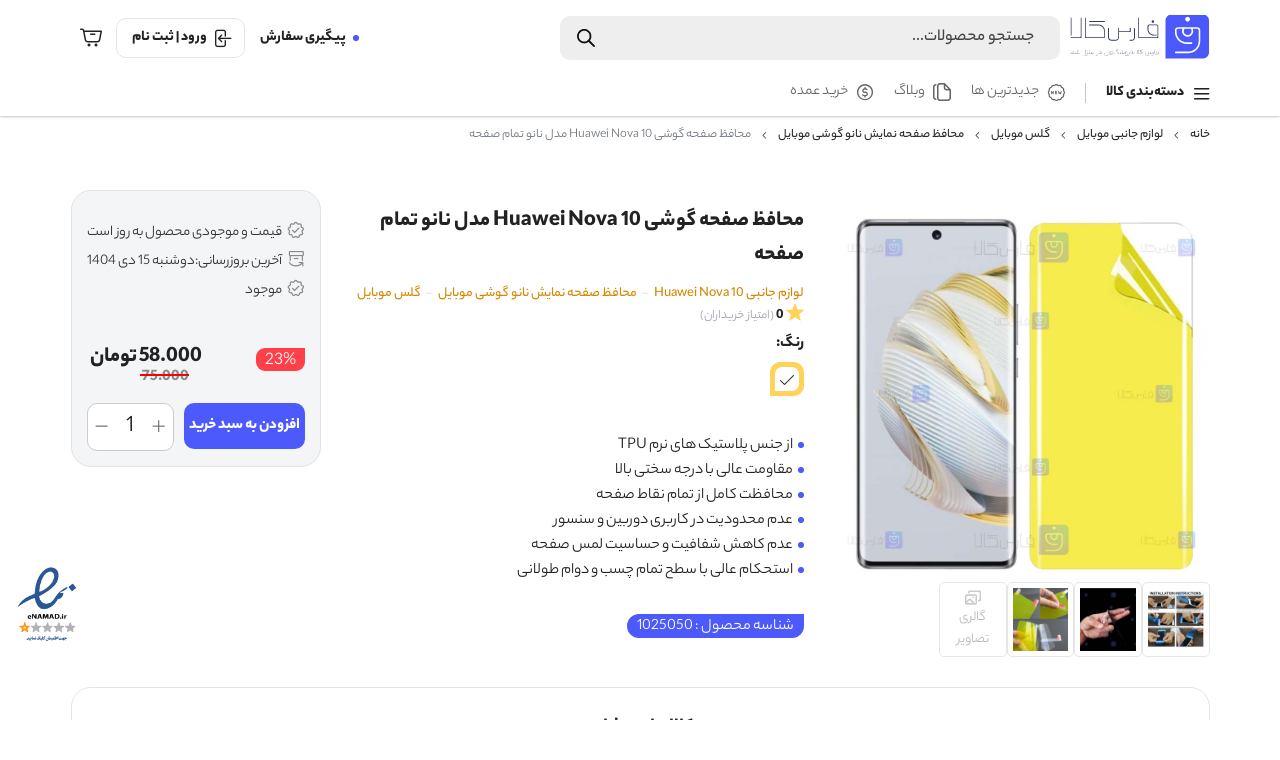

--- FILE ---
content_type: text/html; charset=UTF-8
request_url: https://farskala.ir/product/nano-full-screen-protector-for-huawei-nova-10/
body_size: 38018
content:
<!doctype html>
<html dir="rtl" lang="fa-IR" prefix="og: https://ogp.me/ns#">
<head><meta charset="UTF-8"><script>if(navigator.userAgent.match(/MSIE|Internet Explorer/i)||navigator.userAgent.match(/Trident\/7\..*?rv:11/i)){var href=document.location.href;if(!href.match(/[?&]nowprocket/)){if(href.indexOf("?")==-1){if(href.indexOf("#")==-1){document.location.href=href+"?nowprocket=1"}else{document.location.href=href.replace("#","?nowprocket=1#")}}else{if(href.indexOf("#")==-1){document.location.href=href+"&nowprocket=1"}else{document.location.href=href.replace("#","&nowprocket=1#")}}}}</script><script>(()=>{class RocketLazyLoadScripts{constructor(){this.v="2.0.4",this.userEvents=["keydown","keyup","mousedown","mouseup","mousemove","mouseover","mouseout","touchmove","touchstart","touchend","touchcancel","wheel","click","dblclick","input"],this.attributeEvents=["onblur","onclick","oncontextmenu","ondblclick","onfocus","onmousedown","onmouseenter","onmouseleave","onmousemove","onmouseout","onmouseover","onmouseup","onmousewheel","onscroll","onsubmit"]}async t(){this.i(),this.o(),/iP(ad|hone)/.test(navigator.userAgent)&&this.h(),this.u(),this.l(this),this.m(),this.k(this),this.p(this),this._(),await Promise.all([this.R(),this.L()]),this.lastBreath=Date.now(),this.S(this),this.P(),this.D(),this.O(),this.M(),await this.C(this.delayedScripts.normal),await this.C(this.delayedScripts.defer),await this.C(this.delayedScripts.async),await this.T(),await this.F(),await this.j(),await this.A(),window.dispatchEvent(new Event("rocket-allScriptsLoaded")),this.everythingLoaded=!0,this.lastTouchEnd&&await new Promise(t=>setTimeout(t,500-Date.now()+this.lastTouchEnd)),this.I(),this.H(),this.U(),this.W()}i(){this.CSPIssue=sessionStorage.getItem("rocketCSPIssue"),document.addEventListener("securitypolicyviolation",t=>{this.CSPIssue||"script-src-elem"!==t.violatedDirective||"data"!==t.blockedURI||(this.CSPIssue=!0,sessionStorage.setItem("rocketCSPIssue",!0))},{isRocket:!0})}o(){window.addEventListener("pageshow",t=>{this.persisted=t.persisted,this.realWindowLoadedFired=!0},{isRocket:!0}),window.addEventListener("pagehide",()=>{this.onFirstUserAction=null},{isRocket:!0})}h(){let t;function e(e){t=e}window.addEventListener("touchstart",e,{isRocket:!0}),window.addEventListener("touchend",function i(o){o.changedTouches[0]&&t.changedTouches[0]&&Math.abs(o.changedTouches[0].pageX-t.changedTouches[0].pageX)<10&&Math.abs(o.changedTouches[0].pageY-t.changedTouches[0].pageY)<10&&o.timeStamp-t.timeStamp<200&&(window.removeEventListener("touchstart",e,{isRocket:!0}),window.removeEventListener("touchend",i,{isRocket:!0}),"INPUT"===o.target.tagName&&"text"===o.target.type||(o.target.dispatchEvent(new TouchEvent("touchend",{target:o.target,bubbles:!0})),o.target.dispatchEvent(new MouseEvent("mouseover",{target:o.target,bubbles:!0})),o.target.dispatchEvent(new PointerEvent("click",{target:o.target,bubbles:!0,cancelable:!0,detail:1,clientX:o.changedTouches[0].clientX,clientY:o.changedTouches[0].clientY})),event.preventDefault()))},{isRocket:!0})}q(t){this.userActionTriggered||("mousemove"!==t.type||this.firstMousemoveIgnored?"keyup"===t.type||"mouseover"===t.type||"mouseout"===t.type||(this.userActionTriggered=!0,this.onFirstUserAction&&this.onFirstUserAction()):this.firstMousemoveIgnored=!0),"click"===t.type&&t.preventDefault(),t.stopPropagation(),t.stopImmediatePropagation(),"touchstart"===this.lastEvent&&"touchend"===t.type&&(this.lastTouchEnd=Date.now()),"click"===t.type&&(this.lastTouchEnd=0),this.lastEvent=t.type,t.composedPath&&t.composedPath()[0].getRootNode()instanceof ShadowRoot&&(t.rocketTarget=t.composedPath()[0]),this.savedUserEvents.push(t)}u(){this.savedUserEvents=[],this.userEventHandler=this.q.bind(this),this.userEvents.forEach(t=>window.addEventListener(t,this.userEventHandler,{passive:!1,isRocket:!0})),document.addEventListener("visibilitychange",this.userEventHandler,{isRocket:!0})}U(){this.userEvents.forEach(t=>window.removeEventListener(t,this.userEventHandler,{passive:!1,isRocket:!0})),document.removeEventListener("visibilitychange",this.userEventHandler,{isRocket:!0}),this.savedUserEvents.forEach(t=>{(t.rocketTarget||t.target).dispatchEvent(new window[t.constructor.name](t.type,t))})}m(){const t="return false",e=Array.from(this.attributeEvents,t=>"data-rocket-"+t),i="["+this.attributeEvents.join("],[")+"]",o="[data-rocket-"+this.attributeEvents.join("],[data-rocket-")+"]",s=(e,i,o)=>{o&&o!==t&&(e.setAttribute("data-rocket-"+i,o),e["rocket"+i]=new Function("event",o),e.setAttribute(i,t))};new MutationObserver(t=>{for(const n of t)"attributes"===n.type&&(n.attributeName.startsWith("data-rocket-")||this.everythingLoaded?n.attributeName.startsWith("data-rocket-")&&this.everythingLoaded&&this.N(n.target,n.attributeName.substring(12)):s(n.target,n.attributeName,n.target.getAttribute(n.attributeName))),"childList"===n.type&&n.addedNodes.forEach(t=>{if(t.nodeType===Node.ELEMENT_NODE)if(this.everythingLoaded)for(const i of[t,...t.querySelectorAll(o)])for(const t of i.getAttributeNames())e.includes(t)&&this.N(i,t.substring(12));else for(const e of[t,...t.querySelectorAll(i)])for(const t of e.getAttributeNames())this.attributeEvents.includes(t)&&s(e,t,e.getAttribute(t))})}).observe(document,{subtree:!0,childList:!0,attributeFilter:[...this.attributeEvents,...e]})}I(){this.attributeEvents.forEach(t=>{document.querySelectorAll("[data-rocket-"+t+"]").forEach(e=>{this.N(e,t)})})}N(t,e){const i=t.getAttribute("data-rocket-"+e);i&&(t.setAttribute(e,i),t.removeAttribute("data-rocket-"+e))}k(t){Object.defineProperty(HTMLElement.prototype,"onclick",{get(){return this.rocketonclick||null},set(e){this.rocketonclick=e,this.setAttribute(t.everythingLoaded?"onclick":"data-rocket-onclick","this.rocketonclick(event)")}})}S(t){function e(e,i){let o=e[i];e[i]=null,Object.defineProperty(e,i,{get:()=>o,set(s){t.everythingLoaded?o=s:e["rocket"+i]=o=s}})}e(document,"onreadystatechange"),e(window,"onload"),e(window,"onpageshow");try{Object.defineProperty(document,"readyState",{get:()=>t.rocketReadyState,set(e){t.rocketReadyState=e},configurable:!0}),document.readyState="loading"}catch(t){console.log("WPRocket DJE readyState conflict, bypassing")}}l(t){this.originalAddEventListener=EventTarget.prototype.addEventListener,this.originalRemoveEventListener=EventTarget.prototype.removeEventListener,this.savedEventListeners=[],EventTarget.prototype.addEventListener=function(e,i,o){o&&o.isRocket||!t.B(e,this)&&!t.userEvents.includes(e)||t.B(e,this)&&!t.userActionTriggered||e.startsWith("rocket-")||t.everythingLoaded?t.originalAddEventListener.call(this,e,i,o):(t.savedEventListeners.push({target:this,remove:!1,type:e,func:i,options:o}),"mouseenter"!==e&&"mouseleave"!==e||t.originalAddEventListener.call(this,e,t.savedUserEvents.push,o))},EventTarget.prototype.removeEventListener=function(e,i,o){o&&o.isRocket||!t.B(e,this)&&!t.userEvents.includes(e)||t.B(e,this)&&!t.userActionTriggered||e.startsWith("rocket-")||t.everythingLoaded?t.originalRemoveEventListener.call(this,e,i,o):t.savedEventListeners.push({target:this,remove:!0,type:e,func:i,options:o})}}J(t,e){this.savedEventListeners=this.savedEventListeners.filter(i=>{let o=i.type,s=i.target||window;return e!==o||t!==s||(this.B(o,s)&&(i.type="rocket-"+o),this.$(i),!1)})}H(){EventTarget.prototype.addEventListener=this.originalAddEventListener,EventTarget.prototype.removeEventListener=this.originalRemoveEventListener,this.savedEventListeners.forEach(t=>this.$(t))}$(t){t.remove?this.originalRemoveEventListener.call(t.target,t.type,t.func,t.options):this.originalAddEventListener.call(t.target,t.type,t.func,t.options)}p(t){let e;function i(e){return t.everythingLoaded?e:e.split(" ").map(t=>"load"===t||t.startsWith("load.")?"rocket-jquery-load":t).join(" ")}function o(o){function s(e){const s=o.fn[e];o.fn[e]=o.fn.init.prototype[e]=function(){return this[0]===window&&t.userActionTriggered&&("string"==typeof arguments[0]||arguments[0]instanceof String?arguments[0]=i(arguments[0]):"object"==typeof arguments[0]&&Object.keys(arguments[0]).forEach(t=>{const e=arguments[0][t];delete arguments[0][t],arguments[0][i(t)]=e})),s.apply(this,arguments),this}}if(o&&o.fn&&!t.allJQueries.includes(o)){const e={DOMContentLoaded:[],"rocket-DOMContentLoaded":[]};for(const t in e)document.addEventListener(t,()=>{e[t].forEach(t=>t())},{isRocket:!0});o.fn.ready=o.fn.init.prototype.ready=function(i){function s(){parseInt(o.fn.jquery)>2?setTimeout(()=>i.bind(document)(o)):i.bind(document)(o)}return"function"==typeof i&&(t.realDomReadyFired?!t.userActionTriggered||t.fauxDomReadyFired?s():e["rocket-DOMContentLoaded"].push(s):e.DOMContentLoaded.push(s)),o([])},s("on"),s("one"),s("off"),t.allJQueries.push(o)}e=o}t.allJQueries=[],o(window.jQuery),Object.defineProperty(window,"jQuery",{get:()=>e,set(t){o(t)}})}P(){const t=new Map;document.write=document.writeln=function(e){const i=document.currentScript,o=document.createRange(),s=i.parentElement;let n=t.get(i);void 0===n&&(n=i.nextSibling,t.set(i,n));const c=document.createDocumentFragment();o.setStart(c,0),c.appendChild(o.createContextualFragment(e)),s.insertBefore(c,n)}}async R(){return new Promise(t=>{this.userActionTriggered?t():this.onFirstUserAction=t})}async L(){return new Promise(t=>{document.addEventListener("DOMContentLoaded",()=>{this.realDomReadyFired=!0,t()},{isRocket:!0})})}async j(){return this.realWindowLoadedFired?Promise.resolve():new Promise(t=>{window.addEventListener("load",t,{isRocket:!0})})}M(){this.pendingScripts=[];this.scriptsMutationObserver=new MutationObserver(t=>{for(const e of t)e.addedNodes.forEach(t=>{"SCRIPT"!==t.tagName||t.noModule||t.isWPRocket||this.pendingScripts.push({script:t,promise:new Promise(e=>{const i=()=>{const i=this.pendingScripts.findIndex(e=>e.script===t);i>=0&&this.pendingScripts.splice(i,1),e()};t.addEventListener("load",i,{isRocket:!0}),t.addEventListener("error",i,{isRocket:!0}),setTimeout(i,1e3)})})})}),this.scriptsMutationObserver.observe(document,{childList:!0,subtree:!0})}async F(){await this.X(),this.pendingScripts.length?(await this.pendingScripts[0].promise,await this.F()):this.scriptsMutationObserver.disconnect()}D(){this.delayedScripts={normal:[],async:[],defer:[]},document.querySelectorAll("script[type$=rocketlazyloadscript]").forEach(t=>{t.hasAttribute("data-rocket-src")?t.hasAttribute("async")&&!1!==t.async?this.delayedScripts.async.push(t):t.hasAttribute("defer")&&!1!==t.defer||"module"===t.getAttribute("data-rocket-type")?this.delayedScripts.defer.push(t):this.delayedScripts.normal.push(t):this.delayedScripts.normal.push(t)})}async _(){await this.L();let t=[];document.querySelectorAll("script[type$=rocketlazyloadscript][data-rocket-src]").forEach(e=>{let i=e.getAttribute("data-rocket-src");if(i&&!i.startsWith("data:")){i.startsWith("//")&&(i=location.protocol+i);try{const o=new URL(i).origin;o!==location.origin&&t.push({src:o,crossOrigin:e.crossOrigin||"module"===e.getAttribute("data-rocket-type")})}catch(t){}}}),t=[...new Map(t.map(t=>[JSON.stringify(t),t])).values()],this.Y(t,"preconnect")}async G(t){if(await this.K(),!0!==t.noModule||!("noModule"in HTMLScriptElement.prototype))return new Promise(e=>{let i;function o(){(i||t).setAttribute("data-rocket-status","executed"),e()}try{if(navigator.userAgent.includes("Firefox/")||""===navigator.vendor||this.CSPIssue)i=document.createElement("script"),[...t.attributes].forEach(t=>{let e=t.nodeName;"type"!==e&&("data-rocket-type"===e&&(e="type"),"data-rocket-src"===e&&(e="src"),i.setAttribute(e,t.nodeValue))}),t.text&&(i.text=t.text),t.nonce&&(i.nonce=t.nonce),i.hasAttribute("src")?(i.addEventListener("load",o,{isRocket:!0}),i.addEventListener("error",()=>{i.setAttribute("data-rocket-status","failed-network"),e()},{isRocket:!0}),setTimeout(()=>{i.isConnected||e()},1)):(i.text=t.text,o()),i.isWPRocket=!0,t.parentNode.replaceChild(i,t);else{const i=t.getAttribute("data-rocket-type"),s=t.getAttribute("data-rocket-src");i?(t.type=i,t.removeAttribute("data-rocket-type")):t.removeAttribute("type"),t.addEventListener("load",o,{isRocket:!0}),t.addEventListener("error",i=>{this.CSPIssue&&i.target.src.startsWith("data:")?(console.log("WPRocket: CSP fallback activated"),t.removeAttribute("src"),this.G(t).then(e)):(t.setAttribute("data-rocket-status","failed-network"),e())},{isRocket:!0}),s?(t.fetchPriority="high",t.removeAttribute("data-rocket-src"),t.src=s):t.src="data:text/javascript;base64,"+window.btoa(unescape(encodeURIComponent(t.text)))}}catch(i){t.setAttribute("data-rocket-status","failed-transform"),e()}});t.setAttribute("data-rocket-status","skipped")}async C(t){const e=t.shift();return e?(e.isConnected&&await this.G(e),this.C(t)):Promise.resolve()}O(){this.Y([...this.delayedScripts.normal,...this.delayedScripts.defer,...this.delayedScripts.async],"preload")}Y(t,e){this.trash=this.trash||[];let i=!0;var o=document.createDocumentFragment();t.forEach(t=>{const s=t.getAttribute&&t.getAttribute("data-rocket-src")||t.src;if(s&&!s.startsWith("data:")){const n=document.createElement("link");n.href=s,n.rel=e,"preconnect"!==e&&(n.as="script",n.fetchPriority=i?"high":"low"),t.getAttribute&&"module"===t.getAttribute("data-rocket-type")&&(n.crossOrigin=!0),t.crossOrigin&&(n.crossOrigin=t.crossOrigin),t.integrity&&(n.integrity=t.integrity),t.nonce&&(n.nonce=t.nonce),o.appendChild(n),this.trash.push(n),i=!1}}),document.head.appendChild(o)}W(){this.trash.forEach(t=>t.remove())}async T(){try{document.readyState="interactive"}catch(t){}this.fauxDomReadyFired=!0;try{await this.K(),this.J(document,"readystatechange"),document.dispatchEvent(new Event("rocket-readystatechange")),await this.K(),document.rocketonreadystatechange&&document.rocketonreadystatechange(),await this.K(),this.J(document,"DOMContentLoaded"),document.dispatchEvent(new Event("rocket-DOMContentLoaded")),await this.K(),this.J(window,"DOMContentLoaded"),window.dispatchEvent(new Event("rocket-DOMContentLoaded"))}catch(t){console.error(t)}}async A(){try{document.readyState="complete"}catch(t){}try{await this.K(),this.J(document,"readystatechange"),document.dispatchEvent(new Event("rocket-readystatechange")),await this.K(),document.rocketonreadystatechange&&document.rocketonreadystatechange(),await this.K(),this.J(window,"load"),window.dispatchEvent(new Event("rocket-load")),await this.K(),window.rocketonload&&window.rocketonload(),await this.K(),this.allJQueries.forEach(t=>t(window).trigger("rocket-jquery-load")),await this.K(),this.J(window,"pageshow");const t=new Event("rocket-pageshow");t.persisted=this.persisted,window.dispatchEvent(t),await this.K(),window.rocketonpageshow&&window.rocketonpageshow({persisted:this.persisted})}catch(t){console.error(t)}}async K(){Date.now()-this.lastBreath>45&&(await this.X(),this.lastBreath=Date.now())}async X(){return document.hidden?new Promise(t=>setTimeout(t)):new Promise(t=>requestAnimationFrame(t))}B(t,e){return e===document&&"readystatechange"===t||(e===document&&"DOMContentLoaded"===t||(e===window&&"DOMContentLoaded"===t||(e===window&&"load"===t||e===window&&"pageshow"===t)))}static run(){(new RocketLazyLoadScripts).t()}}RocketLazyLoadScripts.run()})();</script>

    <meta name="viewport" content="width=device-width, initial-scale=1">



<!-- بهینه‌سازی موتور جستجو توسط Rank Math PRO - https://rankmath.com/ -->
<title>خرید محافظ صفحه نانو Huawei Nova 10 از فارس کالا</title>
<meta name="description" content="خرید محافظ صفحه نانو Huawei Nova 10 | گلس نانو هواوی نوا 10 | محافظ صفحه فول هواوی Nova 10 | گلس گوشی هواوی Nova 10"/>
<meta name="robots" content="follow, index, max-snippet:-1, max-video-preview:-1, max-image-preview:large"/>
<link rel="canonical" href="https://farskala.ir/product/nano-full-screen-protector-for-huawei-nova-10/" />
<meta property="og:locale" content="fa_IR" />
<meta property="og:type" content="product" />
<meta property="og:title" content="خرید محافظ صفحه نانو Huawei Nova 10 از فارس کالا" />
<meta property="og:description" content="خرید محافظ صفحه نانو Huawei Nova 10 | گلس نانو هواوی نوا 10 | محافظ صفحه فول هواوی Nova 10 | گلس گوشی هواوی Nova 10" />
<meta property="og:url" content="https://farskala.ir/product/nano-full-screen-protector-for-huawei-nova-10/" />
<meta property="og:site_name" content="فارس کالا" />
<meta property="og:updated_time" content="2025-12-21T15:21:58+03:30" />
<meta property="og:image" content="https://cdn4.farskala.ir/2022/07/Nano-Full-Screen-Protector-For-Huawei-Nova-10-2.jpg" />
<meta property="og:image:secure_url" content="https://cdn4.farskala.ir/2022/07/Nano-Full-Screen-Protector-For-Huawei-Nova-10-2.jpg" />
<meta property="og:image:alt" content="محافظ صفحه نانو Huawei Nova 10" />
<meta property="product:brand" content="بدون برند" />
<meta property="product:availability" content="instock" />
<meta property="product:retailer_item_id" content="1025050" />
<meta name="twitter:card" content="summary_large_image" />
<meta name="twitter:title" content="خرید محافظ صفحه نانو Huawei Nova 10 از فارس کالا" />
<meta name="twitter:description" content="خرید محافظ صفحه نانو Huawei Nova 10 | گلس نانو هواوی نوا 10 | محافظ صفحه فول هواوی Nova 10 | گلس گوشی هواوی Nova 10" />
<meta name="twitter:image" content="https://cdn4.farskala.ir/2022/07/Nano-Full-Screen-Protector-For-Huawei-Nova-10-2.jpg" />
<meta name="twitter:label1" content="قیمت" />
<meta name="twitter:data1" content="58.000&nbsp;تومان" />
<meta name="twitter:label2" content="دسترسی" />
<meta name="twitter:data2" content="موجود" />
<script type="application/ld+json" class="rank-math-schema-pro">{"@context":"https://schema.org","@graph":[{"@type":"Place","@id":"https://farskala.ir/#place","geo":{"@type":"GeoCoordinates","latitude":"35.6436665","longitude":"51.3391489"},"hasMap":"https://www.google.com/maps/search/?api=1&amp;query=35.6436665,51.3391489","address":{"@type":"PostalAddress","streetAddress":"\u062a\u0647\u0631\u0627\u0646\u060c \u0634\u0647\u0631\u06a9 \u0648\u0644\u06cc\u0639\u0635\u0631\u060c \u062e\u06cc\u0627\u0628\u0627\u0646 \u06cc\u0627\u0631\u0627\u0646\u060c \u062e\u06cc\u0627\u0628\u0627\u0646 \u062c\u0644\u0627\u0644\u06cc \u062c\u0646\u0648\u0628\u06cc \u060c \u062e\u06cc\u0627\u0628\u0627\u0646 \u0646\u0638\u0627\u0645\u06cc\u060c\u067e\u0644\u0627\u06a9 3 \u060c \u0648\u0627\u062d\u062f 1","addressLocality":"Iran","addressRegion":"Tehran","postalCode":"1376747853","addressCountry":"IR"}},{"@type":["MobilePhoneStore","Organization"],"@id":"https://farskala.ir/#organization","name":"\u0641\u0627\u0631\u0633 \u06a9\u0627\u0644\u0627","url":"https://farskala.ir","email":"info@farskala.ir","address":{"@type":"PostalAddress","streetAddress":"\u062a\u0647\u0631\u0627\u0646\u060c \u0634\u0647\u0631\u06a9 \u0648\u0644\u06cc\u0639\u0635\u0631\u060c \u062e\u06cc\u0627\u0628\u0627\u0646 \u06cc\u0627\u0631\u0627\u0646\u060c \u062e\u06cc\u0627\u0628\u0627\u0646 \u062c\u0644\u0627\u0644\u06cc \u062c\u0646\u0648\u0628\u06cc \u060c \u062e\u06cc\u0627\u0628\u0627\u0646 \u0646\u0638\u0627\u0645\u06cc\u060c\u067e\u0644\u0627\u06a9 3 \u060c \u0648\u0627\u062d\u062f 1","addressLocality":"Iran","addressRegion":"Tehran","postalCode":"1376747853","addressCountry":"IR"},"logo":{"@type":"ImageObject","@id":"https://farskala.ir/#logo","url":"https://cdn4.farskala.ir/2024/11/logo.svg","contentUrl":"https://cdn4.farskala.ir/2024/11/logo.svg","caption":"\u0641\u0627\u0631\u0633 \u06a9\u0627\u0644\u0627","inLanguage":"fa-IR"},"priceRange":"IRT","openingHours":["Monday,Tuesday,Wednesday,Thursday,Friday,Saturday,Sunday 09:00-19:00"],"description":"\u0641\u0627\u0631\u0633 \u06a9\u0627\u0644\u0627\u060c \u0641\u0631\u0648\u0634\u06af\u0627\u0647\u06cc \u062f\u0631 \u062e\u0627\u0646\u0647 \u0634\u0645\u0627 \u0641\u0631\u0648\u0634\u06af\u0627\u0647 \u0627\u06cc\u0646\u062a\u0631\u0646\u062a\u06cc \u0641\u0627\u0631\u0633 \u06a9\u0627\u0644\u0627 \u062f\u0631 \u062d\u0627\u0644 \u062d\u0627\u0636\u0631 \u062a\u062e\u0635\u0635\u06cc \u062a\u0631\u06cc\u0646 \u0648 \u06a9\u0627\u0645\u0644 \u062a\u0631\u06cc\u0646 \u0641\u0631\u0648\u0634\u06af\u0627\u0647 \u0627\u06cc\u0646\u062a\u0631\u0646\u062a\u06cc \u062c\u0647\u062a \u0628\u0631\u0631\u0633\u06cc\u061b \u0622\u0634\u0646\u0627\u06cc\u06cc \u0648 \u062e\u0631\u06cc\u062f \u062c\u062f\u06cc\u062f\u062a\u0631\u06cc\u0646 \u0645\u062d\u0635\u0648\u0644\u0627\u062a \u0644\u0648\u0627\u0632\u0645 \u062c\u0627\u0646\u0628\u06cc \u0628\u0631\u0627\u06cc \u0627\u0646\u0648\u0627\u0639 \u06af\u0648\u0634\u06cc\u200c\u0647\u0627\u06cc \u0647\u0648\u0634\u0645\u0646\u062f \u0648 \u062a\u0628\u0644\u062a","location":{"@id":"https://farskala.ir/#place"},"image":{"@id":"https://farskala.ir/#logo"},"telephone":"+98-912-470-7276"},{"@type":"WebSite","@id":"https://farskala.ir/#website","url":"https://farskala.ir","name":"\u0641\u0627\u0631\u0633 \u06a9\u0627\u0644\u0627","alternateName":"Farskala","publisher":{"@id":"https://farskala.ir/#organization"},"inLanguage":"fa-IR"},{"@type":"ImageObject","@id":"https://cdn4.farskala.ir/2022/07/Nano-Full-Screen-Protector-For-Huawei-Nova-10-1.jpg","url":"https://cdn4.farskala.ir/2022/07/Nano-Full-Screen-Protector-For-Huawei-Nova-10-1.jpg","width":"800","height":"800","caption":"\u0645\u062d\u0627\u0641\u0638 \u0635\u0641\u062d\u0647 \u06af\u0648\u0634\u06cc Huawei Nova 10 \u0645\u062f\u0644 \u0646\u0627\u0646\u0648 \u062a\u0645\u0627\u0645 \u0635\u0641\u062d\u0647","inLanguage":"fa-IR"},{"@type":"BreadcrumbList","@id":"https://farskala.ir/product/nano-full-screen-protector-for-huawei-nova-10/#breadcrumb","itemListElement":[{"@type":"ListItem","position":"1","item":{"@id":"https://farskala.ir","name":"\u062e\u0627\u0646\u0647"}},{"@type":"ListItem","position":"2","item":{"@id":"https://farskala.ir/product-category/mobile-accessories/","name":"\u0644\u0648\u0627\u0632\u0645 \u062c\u0627\u0646\u0628\u06cc \u0645\u0648\u0628\u0627\u06cc\u0644"}},{"@type":"ListItem","position":"3","item":{"@id":"https://farskala.ir/product-category/mobile-accessories/huawei-accessories/","name":"\u0644\u0648\u0627\u0632\u0645 \u062c\u0627\u0646\u0628\u06cc \u0647\u0648\u0627\u0648\u06cc Huawei"}},{"@type":"ListItem","position":"4","item":{"@id":"https://farskala.ir/product-category/mobile-accessories/huawei-accessories/huawei-nova-10-accessories/","name":"\u0644\u0648\u0627\u0632\u0645 \u062c\u0627\u0646\u0628\u06cc Huawei Nova 10"}},{"@type":"ListItem","position":"5","item":{"@id":"https://farskala.ir/product/nano-full-screen-protector-for-huawei-nova-10/","name":"\u0645\u062d\u0627\u0641\u0638 \u0635\u0641\u062d\u0647 \u06af\u0648\u0634\u06cc Huawei Nova 10 \u0645\u062f\u0644 \u0646\u0627\u0646\u0648 \u062a\u0645\u0627\u0645 \u0635\u0641\u062d\u0647"}}]},{"@type":"WebPage","@id":"https://farskala.ir/product/nano-full-screen-protector-for-huawei-nova-10/#webpage","url":"https://farskala.ir/product/nano-full-screen-protector-for-huawei-nova-10/","name":"\u062e\u0631\u06cc\u062f \u0645\u062d\u0627\u0641\u0638 \u0635\u0641\u062d\u0647 \u0646\u0627\u0646\u0648 Huawei Nova 10 \u0627\u0632 \u0641\u0627\u0631\u0633 \u06a9\u0627\u0644\u0627","datePublished":"2022-07-19T10:04:49+04:30","dateModified":"2025-12-21T15:21:58+03:30","isPartOf":{"@id":"https://farskala.ir/#website"},"primaryImageOfPage":{"@id":"https://cdn4.farskala.ir/2022/07/Nano-Full-Screen-Protector-For-Huawei-Nova-10-1.jpg"},"inLanguage":"fa-IR","breadcrumb":{"@id":"https://farskala.ir/product/nano-full-screen-protector-for-huawei-nova-10/#breadcrumb"}},{"@type":"ProductGroup","brand":{"@type":"Brand","name":"\u0628\u062f\u0648\u0646 \u0628\u0631\u0646\u062f"},"name":"\u062e\u0631\u06cc\u062f \u0645\u062d\u0627\u0641\u0638 \u0635\u0641\u062d\u0647 \u0646\u0627\u0646\u0648 Huawei Nova 10 \u0627\u0632 \u0641\u0627\u0631\u0633 \u06a9\u0627\u0644\u0627","description":"\u062e\u0631\u06cc\u062f \u0645\u062d\u0627\u0641\u0638 \u0635\u0641\u062d\u0647 \u0646\u0627\u0646\u0648 Huawei Nova 10 | \u06af\u0644\u0633 \u0646\u0627\u0646\u0648 \u0647\u0648\u0627\u0648\u06cc \u0646\u0648\u0627 10 | \u0645\u062d\u0627\u0641\u0638 \u0635\u0641\u062d\u0647 \u0641\u0648\u0644 \u0647\u0648\u0627\u0648\u06cc Nova 10 | \u06af\u0644\u0633 \u06af\u0648\u0634\u06cc \u0647\u0648\u0627\u0648\u06cc Nova 10","sku":"1025050","category":"\u0644\u0648\u0627\u0632\u0645 \u062c\u0627\u0646\u0628\u06cc \u0645\u0648\u0628\u0627\u06cc\u0644 &gt; \u0644\u0648\u0627\u0632\u0645 \u062c\u0627\u0646\u0628\u06cc \u0647\u0648\u0627\u0648\u06cc Huawei &gt; \u0644\u0648\u0627\u0632\u0645 \u062c\u0627\u0646\u0628\u06cc Huawei Nova 10","mainEntityOfPage":{"@id":"https://farskala.ir/product/nano-full-screen-protector-for-huawei-nova-10/#webpage"},"image":{"@id":"https://cdn4.farskala.ir/2022/07/Nano-Full-Screen-Protector-For-Huawei-Nova-10-1.jpg"},"color":"\u0634\u0641\u0627\u0641","url":"https://farskala.ir/product/nano-full-screen-protector-for-huawei-nova-10/","productGroupID":"1025050","variesBy":["https://schema.org/color"],"hasVariant":[{"@type":"Product","sku":"1025050-1025051","name":"\u0645\u062d\u0627\u0641\u0638 \u0635\u0641\u062d\u0647 \u06af\u0648\u0634\u06cc Huawei Nova 10 \u0645\u062f\u0644 \u0646\u0627\u0646\u0648 \u062a\u0645\u0627\u0645 \u0635\u0641\u062d\u0647 - \u0634\u0641\u0627\u0641","description":"\u0627\u0632 \u062c\u0646\u0633 \u067e\u0644\u0627\u0633\u062a\u06cc\u06a9 \u0647\u0627\u06cc \u0646\u0631\u0645 TPU \u0645\u0642\u0627\u0648\u0645\u062a \u0639\u0627\u0644\u06cc \u0628\u0627 \u062f\u0631\u062c\u0647 \u0633\u062e\u062a\u06cc \u0628\u0627\u0644\u0627 \u0645\u062d\u0627\u0641\u0638\u062a \u06a9\u0627\u0645\u0644 \u0627\u0632 \u062a\u0645\u0627\u0645 \u0646\u0642\u0627\u0637 \u0635\u0641\u062d\u0647 \u0639\u062f\u0645 \u0645\u062d\u062f\u0648\u062f\u06cc\u062a \u062f\u0631 \u06a9\u0627\u0631\u0628\u0631\u06cc \u062f\u0648\u0631\u0628\u06cc\u0646 \u0648 \u0633\u0646\u0633\u0648\u0631 \u0639\u062f\u0645 \u06a9\u0627\u0647\u0634 \u0634\u0641\u0627\u0641\u06cc\u062a \u0648 \u062d\u0633\u0627\u0633\u06cc\u062a \u0644\u0645\u0633 \u0635\u0641\u062d\u0647 \u0627\u0633\u062a\u062d\u06a9\u0627\u0645 \u0639\u0627\u0644\u06cc \u0628\u0627 \u0633\u0637\u062d \u062a\u0645\u0627\u0645 \u0686\u0633\u0628 \u0648 \u062f\u0648\u0627\u0645 \u0637\u0648\u0644\u0627\u0646\u06cc","image":"https://cdn4.farskala.ir/2022/07/Nano-Full-Screen-Protector-For-Huawei-Nova-10-1.jpg","color":"28-shff","offers":{"@type":"Offer","description":"\u0627\u0632 \u062c\u0646\u0633 \u067e\u0644\u0627\u0633\u062a\u06cc\u06a9 \u0647\u0627\u06cc \u0646\u0631\u0645 TPU \u0645\u0642\u0627\u0648\u0645\u062a \u0639\u0627\u0644\u06cc \u0628\u0627 \u062f\u0631\u062c\u0647 \u0633\u062e\u062a\u06cc \u0628\u0627\u0644\u0627 \u0645\u062d\u0627\u0641\u0638\u062a \u06a9\u0627\u0645\u0644 \u0627\u0632 \u062a\u0645\u0627\u0645 \u0646\u0642\u0627\u0637 \u0635\u0641\u062d\u0647 \u0639\u062f\u0645 \u0645\u062d\u062f\u0648\u062f\u06cc\u062a \u062f\u0631 \u06a9\u0627\u0631\u0628\u0631\u06cc \u062f\u0648\u0631\u0628\u06cc\u0646 \u0648 \u0633\u0646\u0633\u0648\u0631 \u0639\u062f\u0645 \u06a9\u0627\u0647\u0634 \u0634\u0641\u0627\u0641\u06cc\u062a \u0648 \u062d\u0633\u0627\u0633\u06cc\u062a \u0644\u0645\u0633 \u0635\u0641\u062d\u0647 \u0627\u0633\u062a\u062d\u06a9\u0627\u0645 \u0639\u0627\u0644\u06cc \u0628\u0627 \u0633\u0637\u062d \u062a\u0645\u0627\u0645 \u0686\u0633\u0628 \u0648 \u062f\u0648\u0627\u0645 \u0637\u0648\u0644\u0627\u0646\u06cc","price":"580000","priceCurrency":"IRR","availability":"https://schema.org/InStock","itemCondition":"NewCondition","priceValidUntil":"1406-10-10","url":"https://farskala.ir/product/nano-full-screen-protector-for-huawei-nova-10/?attribute_pa_color=28-shff","shippingDetails":{"@id":"#shipping_policy"},"hasMerchantReturnPolicy":{"@id":"#merchant_policy"}}}],"@id":"https://farskala.ir/product/nano-full-screen-protector-for-huawei-nova-10/#richSnippet"},{"@context":"https://schema.org/","@type":"OfferShippingDetails","@id":"#shipping_policy","deliveryTime":{"@type":"ShippingDeliveryTime","handlingTime":{"@type":"QuantitativeValue","minValue":"0","maxValue":"1","unitCode":"DAY"},"transitTime":{"@type":"QuantitativeValue","minValue":"1","maxValue":"3","unitCode":"DAY"}},"shippingRate":{"@type":"MonetaryAmount","value":"2000","currency":"IRR"},"shippingDestination":{"@type":"DefinedRegion","addressCountry":"IR"}},{"@context":"https://schema.org/","@type":"MerchantReturnPolicy","@id":"#merchant_policy","applicableCountry":"IR","returnPolicyCategory":"https://schema.org/MerchantReturnFiniteReturnWindow","merchantReturnDays":"7","returnMethod":"https://schema.org/ReturnByMail","returnFees":"https://schema.org/FreeReturn"}]}</script>
<!-- /افزونه سئو ورپرس Rank Math -->


<link rel="alternate" title="oEmbed (JSON)" type="application/json+oembed" href="https://farskala.ir/wp-json/oembed/1.0/embed?url=https%3A%2F%2Ffarskala.ir%2Fproduct%2Fnano-full-screen-protector-for-huawei-nova-10%2F" />
<link rel="alternate" title="oEmbed (XML)" type="text/xml+oembed" href="https://farskala.ir/wp-json/oembed/1.0/embed?url=https%3A%2F%2Ffarskala.ir%2Fproduct%2Fnano-full-screen-protector-for-huawei-nova-10%2F&#038;format=xml" />
<style id='wp-img-auto-sizes-contain-inline-css' type='text/css'>
img:is([sizes=auto i],[sizes^="auto," i]){contain-intrinsic-size:3000px 1500px}
/*# sourceURL=wp-img-auto-sizes-contain-inline-css */
</style>
<style id='wp-emoji-styles-inline-css' type='text/css'>

	img.wp-smiley, img.emoji {
		display: inline !important;
		border: none !important;
		box-shadow: none !important;
		height: 1em !important;
		width: 1em !important;
		margin: 0 0.07em !important;
		vertical-align: -0.1em !important;
		background: none !important;
		padding: 0 !important;
	}
/*# sourceURL=wp-emoji-styles-inline-css */
</style>
<style id='wp-block-library-inline-css' type='text/css'>
:root{--wp-block-synced-color:#7a00df;--wp-block-synced-color--rgb:122,0,223;--wp-bound-block-color:var(--wp-block-synced-color);--wp-editor-canvas-background:#ddd;--wp-admin-theme-color:#007cba;--wp-admin-theme-color--rgb:0,124,186;--wp-admin-theme-color-darker-10:#006ba1;--wp-admin-theme-color-darker-10--rgb:0,107,160.5;--wp-admin-theme-color-darker-20:#005a87;--wp-admin-theme-color-darker-20--rgb:0,90,135;--wp-admin-border-width-focus:2px}@media (min-resolution:192dpi){:root{--wp-admin-border-width-focus:1.5px}}.wp-element-button{cursor:pointer}:root .has-very-light-gray-background-color{background-color:#eee}:root .has-very-dark-gray-background-color{background-color:#313131}:root .has-very-light-gray-color{color:#eee}:root .has-very-dark-gray-color{color:#313131}:root .has-vivid-green-cyan-to-vivid-cyan-blue-gradient-background{background:linear-gradient(135deg,#00d084,#0693e3)}:root .has-purple-crush-gradient-background{background:linear-gradient(135deg,#34e2e4,#4721fb 50%,#ab1dfe)}:root .has-hazy-dawn-gradient-background{background:linear-gradient(135deg,#faaca8,#dad0ec)}:root .has-subdued-olive-gradient-background{background:linear-gradient(135deg,#fafae1,#67a671)}:root .has-atomic-cream-gradient-background{background:linear-gradient(135deg,#fdd79a,#004a59)}:root .has-nightshade-gradient-background{background:linear-gradient(135deg,#330968,#31cdcf)}:root .has-midnight-gradient-background{background:linear-gradient(135deg,#020381,#2874fc)}:root{--wp--preset--font-size--normal:16px;--wp--preset--font-size--huge:42px}.has-regular-font-size{font-size:1em}.has-larger-font-size{font-size:2.625em}.has-normal-font-size{font-size:var(--wp--preset--font-size--normal)}.has-huge-font-size{font-size:var(--wp--preset--font-size--huge)}.has-text-align-center{text-align:center}.has-text-align-left{text-align:left}.has-text-align-right{text-align:right}.has-fit-text{white-space:nowrap!important}#end-resizable-editor-section{display:none}.aligncenter{clear:both}.items-justified-left{justify-content:flex-start}.items-justified-center{justify-content:center}.items-justified-right{justify-content:flex-end}.items-justified-space-between{justify-content:space-between}.screen-reader-text{border:0;clip-path:inset(50%);height:1px;margin:-1px;overflow:hidden;padding:0;position:absolute;width:1px;word-wrap:normal!important}.screen-reader-text:focus{background-color:#ddd;clip-path:none;color:#444;display:block;font-size:1em;height:auto;left:5px;line-height:normal;padding:15px 23px 14px;text-decoration:none;top:5px;width:auto;z-index:100000}html :where(.has-border-color){border-style:solid}html :where([style*=border-top-color]){border-top-style:solid}html :where([style*=border-right-color]){border-right-style:solid}html :where([style*=border-bottom-color]){border-bottom-style:solid}html :where([style*=border-left-color]){border-left-style:solid}html :where([style*=border-width]){border-style:solid}html :where([style*=border-top-width]){border-top-style:solid}html :where([style*=border-right-width]){border-right-style:solid}html :where([style*=border-bottom-width]){border-bottom-style:solid}html :where([style*=border-left-width]){border-left-style:solid}html :where(img[class*=wp-image-]){height:auto;max-width:100%}:where(figure){margin:0 0 1em}html :where(.is-position-sticky){--wp-admin--admin-bar--position-offset:var(--wp-admin--admin-bar--height,0px)}@media screen and (max-width:600px){html :where(.is-position-sticky){--wp-admin--admin-bar--position-offset:0px}}

/*# sourceURL=wp-block-library-inline-css */
</style><link data-minify="1" rel='stylesheet' id='wc-blocks-style-rtl-css' href='https://farskala.ir/allapp/cache/min/1/allapp/plugins/woocommerce/assets/client/blocks/wc-blocks-rtl.css?ver=1766576573' type='text/css' media='all' />
<style id='global-styles-inline-css' type='text/css'>
:root{--wp--preset--aspect-ratio--square: 1;--wp--preset--aspect-ratio--4-3: 4/3;--wp--preset--aspect-ratio--3-4: 3/4;--wp--preset--aspect-ratio--3-2: 3/2;--wp--preset--aspect-ratio--2-3: 2/3;--wp--preset--aspect-ratio--16-9: 16/9;--wp--preset--aspect-ratio--9-16: 9/16;--wp--preset--color--black: #000000;--wp--preset--color--cyan-bluish-gray: #abb8c3;--wp--preset--color--white: #ffffff;--wp--preset--color--pale-pink: #f78da7;--wp--preset--color--vivid-red: #cf2e2e;--wp--preset--color--luminous-vivid-orange: #ff6900;--wp--preset--color--luminous-vivid-amber: #fcb900;--wp--preset--color--light-green-cyan: #7bdcb5;--wp--preset--color--vivid-green-cyan: #00d084;--wp--preset--color--pale-cyan-blue: #8ed1fc;--wp--preset--color--vivid-cyan-blue: #0693e3;--wp--preset--color--vivid-purple: #9b51e0;--wp--preset--gradient--vivid-cyan-blue-to-vivid-purple: linear-gradient(135deg,rgb(6,147,227) 0%,rgb(155,81,224) 100%);--wp--preset--gradient--light-green-cyan-to-vivid-green-cyan: linear-gradient(135deg,rgb(122,220,180) 0%,rgb(0,208,130) 100%);--wp--preset--gradient--luminous-vivid-amber-to-luminous-vivid-orange: linear-gradient(135deg,rgb(252,185,0) 0%,rgb(255,105,0) 100%);--wp--preset--gradient--luminous-vivid-orange-to-vivid-red: linear-gradient(135deg,rgb(255,105,0) 0%,rgb(207,46,46) 100%);--wp--preset--gradient--very-light-gray-to-cyan-bluish-gray: linear-gradient(135deg,rgb(238,238,238) 0%,rgb(169,184,195) 100%);--wp--preset--gradient--cool-to-warm-spectrum: linear-gradient(135deg,rgb(74,234,220) 0%,rgb(151,120,209) 20%,rgb(207,42,186) 40%,rgb(238,44,130) 60%,rgb(251,105,98) 80%,rgb(254,248,76) 100%);--wp--preset--gradient--blush-light-purple: linear-gradient(135deg,rgb(255,206,236) 0%,rgb(152,150,240) 100%);--wp--preset--gradient--blush-bordeaux: linear-gradient(135deg,rgb(254,205,165) 0%,rgb(254,45,45) 50%,rgb(107,0,62) 100%);--wp--preset--gradient--luminous-dusk: linear-gradient(135deg,rgb(255,203,112) 0%,rgb(199,81,192) 50%,rgb(65,88,208) 100%);--wp--preset--gradient--pale-ocean: linear-gradient(135deg,rgb(255,245,203) 0%,rgb(182,227,212) 50%,rgb(51,167,181) 100%);--wp--preset--gradient--electric-grass: linear-gradient(135deg,rgb(202,248,128) 0%,rgb(113,206,126) 100%);--wp--preset--gradient--midnight: linear-gradient(135deg,rgb(2,3,129) 0%,rgb(40,116,252) 100%);--wp--preset--font-size--small: 13px;--wp--preset--font-size--medium: 20px;--wp--preset--font-size--large: 36px;--wp--preset--font-size--x-large: 42px;--wp--preset--spacing--20: 0.44rem;--wp--preset--spacing--30: 0.67rem;--wp--preset--spacing--40: 1rem;--wp--preset--spacing--50: 1.5rem;--wp--preset--spacing--60: 2.25rem;--wp--preset--spacing--70: 3.38rem;--wp--preset--spacing--80: 5.06rem;--wp--preset--shadow--natural: 6px 6px 9px rgba(0, 0, 0, 0.2);--wp--preset--shadow--deep: 12px 12px 50px rgba(0, 0, 0, 0.4);--wp--preset--shadow--sharp: 6px 6px 0px rgba(0, 0, 0, 0.2);--wp--preset--shadow--outlined: 6px 6px 0px -3px rgb(255, 255, 255), 6px 6px rgb(0, 0, 0);--wp--preset--shadow--crisp: 6px 6px 0px rgb(0, 0, 0);}:where(.is-layout-flex){gap: 0.5em;}:where(.is-layout-grid){gap: 0.5em;}body .is-layout-flex{display: flex;}.is-layout-flex{flex-wrap: wrap;align-items: center;}.is-layout-flex > :is(*, div){margin: 0;}body .is-layout-grid{display: grid;}.is-layout-grid > :is(*, div){margin: 0;}:where(.wp-block-columns.is-layout-flex){gap: 2em;}:where(.wp-block-columns.is-layout-grid){gap: 2em;}:where(.wp-block-post-template.is-layout-flex){gap: 1.25em;}:where(.wp-block-post-template.is-layout-grid){gap: 1.25em;}.has-black-color{color: var(--wp--preset--color--black) !important;}.has-cyan-bluish-gray-color{color: var(--wp--preset--color--cyan-bluish-gray) !important;}.has-white-color{color: var(--wp--preset--color--white) !important;}.has-pale-pink-color{color: var(--wp--preset--color--pale-pink) !important;}.has-vivid-red-color{color: var(--wp--preset--color--vivid-red) !important;}.has-luminous-vivid-orange-color{color: var(--wp--preset--color--luminous-vivid-orange) !important;}.has-luminous-vivid-amber-color{color: var(--wp--preset--color--luminous-vivid-amber) !important;}.has-light-green-cyan-color{color: var(--wp--preset--color--light-green-cyan) !important;}.has-vivid-green-cyan-color{color: var(--wp--preset--color--vivid-green-cyan) !important;}.has-pale-cyan-blue-color{color: var(--wp--preset--color--pale-cyan-blue) !important;}.has-vivid-cyan-blue-color{color: var(--wp--preset--color--vivid-cyan-blue) !important;}.has-vivid-purple-color{color: var(--wp--preset--color--vivid-purple) !important;}.has-black-background-color{background-color: var(--wp--preset--color--black) !important;}.has-cyan-bluish-gray-background-color{background-color: var(--wp--preset--color--cyan-bluish-gray) !important;}.has-white-background-color{background-color: var(--wp--preset--color--white) !important;}.has-pale-pink-background-color{background-color: var(--wp--preset--color--pale-pink) !important;}.has-vivid-red-background-color{background-color: var(--wp--preset--color--vivid-red) !important;}.has-luminous-vivid-orange-background-color{background-color: var(--wp--preset--color--luminous-vivid-orange) !important;}.has-luminous-vivid-amber-background-color{background-color: var(--wp--preset--color--luminous-vivid-amber) !important;}.has-light-green-cyan-background-color{background-color: var(--wp--preset--color--light-green-cyan) !important;}.has-vivid-green-cyan-background-color{background-color: var(--wp--preset--color--vivid-green-cyan) !important;}.has-pale-cyan-blue-background-color{background-color: var(--wp--preset--color--pale-cyan-blue) !important;}.has-vivid-cyan-blue-background-color{background-color: var(--wp--preset--color--vivid-cyan-blue) !important;}.has-vivid-purple-background-color{background-color: var(--wp--preset--color--vivid-purple) !important;}.has-black-border-color{border-color: var(--wp--preset--color--black) !important;}.has-cyan-bluish-gray-border-color{border-color: var(--wp--preset--color--cyan-bluish-gray) !important;}.has-white-border-color{border-color: var(--wp--preset--color--white) !important;}.has-pale-pink-border-color{border-color: var(--wp--preset--color--pale-pink) !important;}.has-vivid-red-border-color{border-color: var(--wp--preset--color--vivid-red) !important;}.has-luminous-vivid-orange-border-color{border-color: var(--wp--preset--color--luminous-vivid-orange) !important;}.has-luminous-vivid-amber-border-color{border-color: var(--wp--preset--color--luminous-vivid-amber) !important;}.has-light-green-cyan-border-color{border-color: var(--wp--preset--color--light-green-cyan) !important;}.has-vivid-green-cyan-border-color{border-color: var(--wp--preset--color--vivid-green-cyan) !important;}.has-pale-cyan-blue-border-color{border-color: var(--wp--preset--color--pale-cyan-blue) !important;}.has-vivid-cyan-blue-border-color{border-color: var(--wp--preset--color--vivid-cyan-blue) !important;}.has-vivid-purple-border-color{border-color: var(--wp--preset--color--vivid-purple) !important;}.has-vivid-cyan-blue-to-vivid-purple-gradient-background{background: var(--wp--preset--gradient--vivid-cyan-blue-to-vivid-purple) !important;}.has-light-green-cyan-to-vivid-green-cyan-gradient-background{background: var(--wp--preset--gradient--light-green-cyan-to-vivid-green-cyan) !important;}.has-luminous-vivid-amber-to-luminous-vivid-orange-gradient-background{background: var(--wp--preset--gradient--luminous-vivid-amber-to-luminous-vivid-orange) !important;}.has-luminous-vivid-orange-to-vivid-red-gradient-background{background: var(--wp--preset--gradient--luminous-vivid-orange-to-vivid-red) !important;}.has-very-light-gray-to-cyan-bluish-gray-gradient-background{background: var(--wp--preset--gradient--very-light-gray-to-cyan-bluish-gray) !important;}.has-cool-to-warm-spectrum-gradient-background{background: var(--wp--preset--gradient--cool-to-warm-spectrum) !important;}.has-blush-light-purple-gradient-background{background: var(--wp--preset--gradient--blush-light-purple) !important;}.has-blush-bordeaux-gradient-background{background: var(--wp--preset--gradient--blush-bordeaux) !important;}.has-luminous-dusk-gradient-background{background: var(--wp--preset--gradient--luminous-dusk) !important;}.has-pale-ocean-gradient-background{background: var(--wp--preset--gradient--pale-ocean) !important;}.has-electric-grass-gradient-background{background: var(--wp--preset--gradient--electric-grass) !important;}.has-midnight-gradient-background{background: var(--wp--preset--gradient--midnight) !important;}.has-small-font-size{font-size: var(--wp--preset--font-size--small) !important;}.has-medium-font-size{font-size: var(--wp--preset--font-size--medium) !important;}.has-large-font-size{font-size: var(--wp--preset--font-size--large) !important;}.has-x-large-font-size{font-size: var(--wp--preset--font-size--x-large) !important;}
/*# sourceURL=global-styles-inline-css */
</style>

<style id='classic-theme-styles-inline-css' type='text/css'>
/*! This file is auto-generated */
.wp-block-button__link{color:#fff;background-color:#32373c;border-radius:9999px;box-shadow:none;text-decoration:none;padding:calc(.667em + 2px) calc(1.333em + 2px);font-size:1.125em}.wp-block-file__button{background:#32373c;color:#fff;text-decoration:none}
/*# sourceURL=/wp-includes/css/classic-themes.min.css */
</style>
<link data-minify="1" rel='stylesheet' id='swiper-style-css' href='https://farskala.ir/allapp/cache/min/1/allapp/plugins/farskala-product-gallery/assets/swiper.min.css?ver=1766576573' type='text/css' media='all' />
<link data-minify="1" rel='stylesheet' id='gallery-fancybox-style-css' href='https://farskala.ir/allapp/cache/min/1/allapp/plugins/farskala-product-gallery/assets/fancybox.css?ver=1766576573' type='text/css' media='all' />
<link data-minify="1" rel='stylesheet' id='gallery-style-css' href='https://farskala.ir/allapp/cache/min/1/allapp/plugins/farskala-product-gallery/assets/gallery-style.css?ver=1766576573' type='text/css' media='all' />
<link data-minify="1" rel='stylesheet' id='woocommerce-layout-rtl-css' href='https://farskala.ir/allapp/cache/min/1/allapp/plugins/woocommerce/assets/css/woocommerce-layout-rtl.css?ver=1766576573' type='text/css' media='all' />
<link data-minify="1" rel='stylesheet' id='woocommerce-smallscreen-rtl-css' href='https://farskala.ir/allapp/cache/min/1/allapp/plugins/woocommerce/assets/css/woocommerce-smallscreen-rtl.css?ver=1766576573' type='text/css' media='only screen and (max-width: 768px)' />
<link data-minify="1" rel='stylesheet' id='woocommerce-general-rtl-css' href='https://farskala.ir/allapp/cache/background-css/1/farskala.ir/allapp/cache/min/1/allapp/plugins/woocommerce/assets/css/woocommerce-rtl.css?ver=1766576573&wpr_t=1767648655' type='text/css' media='all' />
<style id='woocommerce-inline-inline-css' type='text/css'>
.woocommerce form .form-row .required { visibility: visible; }
/*# sourceURL=woocommerce-inline-inline-css */
</style>
<link data-minify="1" rel='stylesheet' id='product-specifications-frontend-css' href='https://farskala.ir/allapp/cache/min/1/allapp/plugins/product-specifications/assets/frontend.css?ver=1766576573' type='text/css' media='all' />
<link rel='stylesheet' id='dgwt-wcas-style-css' href='https://farskala.ir/allapp/cache/background-css/1/farskala.ir/allapp/plugins/ajax-search-for-woocommerce-premium/assets/css/style.min.css?ver=1.31.0&wpr_t=1767648655' type='text/css' media='all' />
<script type="text/javascript" src="https://farskala.ir/wp-includes/js/jquery/jquery.min.js?ver=3.7.1" id="jquery-core-js" data-rocket-defer defer></script>
<script type="text/javascript" src="https://farskala.ir/wp-includes/js/jquery/jquery-migrate.min.js?ver=3.4.1" id="jquery-migrate-js" data-rocket-defer defer></script>
<script type="rocketlazyloadscript" data-rocket-type="text/javascript" data-rocket-src="https://farskala.ir/allapp/plugins/farskala-product-gallery/inc/../assets/swiper.min.js?ver=1.0.0" id="swiper-script-js" data-rocket-defer defer></script>
<script type="rocketlazyloadscript" data-minify="1" data-rocket-type="text/javascript" data-rocket-src="https://farskala.ir/allapp/cache/min/1/allapp/plugins/farskala-product-gallery/assets/fancybox.js?ver=1766576573" id="gallery-fancybox-script-js" data-rocket-defer defer></script>
<script type="rocketlazyloadscript" data-minify="1" data-rocket-type="text/javascript" data-rocket-src="https://farskala.ir/allapp/cache/min/1/allapp/plugins/farskala-product-gallery/assets/gallery-script.js?ver=1766576573" id="gallery-script-js"></script>
<script type="text/javascript" id="wc-single-product-js-extra">
/* <![CDATA[ */
var wc_single_product_params = {"i18n_required_rating_text":"\u062e\u0648\u0627\u0647\u0634\u0645\u0646\u062f\u06cc\u0645 \u06cc\u06a9 \u0631\u062a\u0628\u0647 \u0631\u0627 \u0627\u0646\u062a\u062e\u0627\u0628 \u06a9\u0646\u06cc\u062f","i18n_rating_options":["1 of 5 stars","2 of 5 stars","3 of 5 stars","4 of 5 stars","5 of 5 stars"],"i18n_product_gallery_trigger_text":"\u0645\u0634\u0627\u0647\u062f\u0647 \u06af\u0627\u0644\u0631\u06cc \u062a\u0635\u0627\u0648\u06cc\u0631 \u062f\u0631 \u062d\u0627\u0644\u062a \u062a\u0645\u0627\u0645 \u0635\u0641\u062d\u0647","review_rating_required":"yes","flexslider":{"rtl":true,"animation":"slide","smoothHeight":true,"directionNav":false,"controlNav":"thumbnails","slideshow":false,"animationSpeed":500,"animationLoop":false,"allowOneSlide":false},"zoom_enabled":"","zoom_options":[],"photoswipe_enabled":"","photoswipe_options":{"shareEl":false,"closeOnScroll":false,"history":false,"hideAnimationDuration":0,"showAnimationDuration":0},"flexslider_enabled":""};
//# sourceURL=wc-single-product-js-extra
/* ]]> */
</script>
<script type="text/javascript" src="https://farskala.ir/allapp/plugins/woocommerce/assets/js/frontend/single-product.min.js?ver=10.4.3" id="wc-single-product-js" defer="defer" data-wp-strategy="defer"></script>
<script type="rocketlazyloadscript" data-rocket-type="text/javascript" data-rocket-src="https://farskala.ir/allapp/plugins/woocommerce/assets/js/jquery-blockui/jquery.blockUI.min.js?ver=2.7.0-wc.10.4.3" id="wc-jquery-blockui-js" defer="defer" data-wp-strategy="defer"></script>
<script type="rocketlazyloadscript" data-rocket-type="text/javascript" data-rocket-src="https://farskala.ir/allapp/plugins/woocommerce/assets/js/js-cookie/js.cookie.min.js?ver=2.1.4-wc.10.4.3" id="wc-js-cookie-js" defer="defer" data-wp-strategy="defer"></script>
<script type="text/javascript" id="woocommerce-js-extra">
/* <![CDATA[ */
var woocommerce_params = {"ajax_url":"/wp-admin/admin-ajax.php","wc_ajax_url":"/?wc-ajax=%%endpoint%%","i18n_password_show":"\u0646\u0645\u0627\u06cc\u0634 \u0631\u0645\u0632\u0639\u0628\u0648\u0631","i18n_password_hide":"Hide password"};
//# sourceURL=woocommerce-js-extra
/* ]]> */
</script>
<script type="rocketlazyloadscript" data-rocket-type="text/javascript" data-rocket-src="https://farskala.ir/allapp/plugins/woocommerce/assets/js/frontend/woocommerce.min.js?ver=10.4.3" id="woocommerce-js" defer="defer" data-wp-strategy="defer"></script>
<link rel="https://api.w.org/" href="https://farskala.ir/wp-json/" /><link rel="alternate" title="JSON" type="application/json" href="https://farskala.ir/wp-json/wp/v2/product/1025050" /><link rel="EditURI" type="application/rsd+xml" title="RSD" href="https://farskala.ir/xmlrpc.php?rsd" />
<meta name="generator" content="WordPress 6.9" />
<link rel='shortlink' href='https://farskala.ir/?p=1025050' />
<meta name="generator" content="Redux 4.5.9" />		<style>
			.dgwt-wcas-ico-magnifier,.dgwt-wcas-ico-magnifier-handler{max-width:20px}.dgwt-wcas-search-wrapp{max-width:600px}		</style>
			<noscript><style>.woocommerce-product-gallery{ opacity: 1 !important; }</style></noscript>
	<noscript><style id="rocket-lazyload-nojs-css">.rll-youtube-player, [data-lazy-src]{display:none !important;}</style></noscript>
 
 
     <link data-minify="1" rel="stylesheet" type="text/css" href="https://farskala.ir/allapp/cache/min/1/allapp/themes/farskala-2024/css/normalize.css?ver=1766576573">
	<link rel="stylesheet" type="text/css" href="https://farskala.ir/allapp/cache/background-css/1/farskala.ir/allapp/themes/farskala-2024/css/owl.carousel.min.css?wpr_t=1767648655">
    <link data-minify="1" rel="stylesheet" type="text/css" href="https://farskala.ir/allapp/cache/min/1/allapp/themes/farskala-2024/css/owl.theme.default.css?ver=1766576573">
	<link data-minify="1" rel="stylesheet" type="text/css" href="https://farskala.ir/allapp/cache/background-css/1/farskala.ir/allapp/cache/min/1/allapp/themes/farskala-2024/css/lightslider.css?ver=1766576573&wpr_t=1767648655">
    <link data-minify="1" rel="stylesheet" type="text/css" href="https://farskala.ir/allapp/cache/background-css/1/farskala.ir/allapp/cache/min/1/allapp/themes/farskala-2024/css/style.css?ver=1766576573&wpr_t=1767648655">
    




<style id="wpr-lazyload-bg-container"></style><style id="wpr-lazyload-bg-exclusion"></style>
<noscript>
<style id="wpr-lazyload-bg-nostyle">.woocommerce .blockUI.blockOverlay::before{--wpr-bg-356f2440-d403-48f6-84fa-8f3b8efd0c39: url('https://farskala.ir/allapp/plugins/woocommerce/assets/images/icons/loader.svg');}.woocommerce .loader::before{--wpr-bg-c6c1bd1c-a780-44f2-b46f-a2a8cdf98294: url('https://farskala.ir/allapp/plugins/woocommerce/assets/images/icons/loader.svg');}#add_payment_method #payment div.payment_box .wc-credit-card-form-card-cvc.visa,#add_payment_method #payment div.payment_box .wc-credit-card-form-card-expiry.visa,#add_payment_method #payment div.payment_box .wc-credit-card-form-card-number.visa,.woocommerce-cart #payment div.payment_box .wc-credit-card-form-card-cvc.visa,.woocommerce-cart #payment div.payment_box .wc-credit-card-form-card-expiry.visa,.woocommerce-cart #payment div.payment_box .wc-credit-card-form-card-number.visa,.woocommerce-checkout #payment div.payment_box .wc-credit-card-form-card-cvc.visa,.woocommerce-checkout #payment div.payment_box .wc-credit-card-form-card-expiry.visa,.woocommerce-checkout #payment div.payment_box .wc-credit-card-form-card-number.visa{--wpr-bg-b6d400c5-e7b6-4afa-b00a-897408ace45c: url('https://farskala.ir/allapp/plugins/woocommerce/assets/images/icons/credit-cards/visa.svg');}#add_payment_method #payment div.payment_box .wc-credit-card-form-card-cvc.mastercard,#add_payment_method #payment div.payment_box .wc-credit-card-form-card-expiry.mastercard,#add_payment_method #payment div.payment_box .wc-credit-card-form-card-number.mastercard,.woocommerce-cart #payment div.payment_box .wc-credit-card-form-card-cvc.mastercard,.woocommerce-cart #payment div.payment_box .wc-credit-card-form-card-expiry.mastercard,.woocommerce-cart #payment div.payment_box .wc-credit-card-form-card-number.mastercard,.woocommerce-checkout #payment div.payment_box .wc-credit-card-form-card-cvc.mastercard,.woocommerce-checkout #payment div.payment_box .wc-credit-card-form-card-expiry.mastercard,.woocommerce-checkout #payment div.payment_box .wc-credit-card-form-card-number.mastercard{--wpr-bg-3dacf2a0-2f66-4b4b-8679-fc60f2062ca5: url('https://farskala.ir/allapp/plugins/woocommerce/assets/images/icons/credit-cards/mastercard.svg');}#add_payment_method #payment div.payment_box .wc-credit-card-form-card-cvc.laser,#add_payment_method #payment div.payment_box .wc-credit-card-form-card-expiry.laser,#add_payment_method #payment div.payment_box .wc-credit-card-form-card-number.laser,.woocommerce-cart #payment div.payment_box .wc-credit-card-form-card-cvc.laser,.woocommerce-cart #payment div.payment_box .wc-credit-card-form-card-expiry.laser,.woocommerce-cart #payment div.payment_box .wc-credit-card-form-card-number.laser,.woocommerce-checkout #payment div.payment_box .wc-credit-card-form-card-cvc.laser,.woocommerce-checkout #payment div.payment_box .wc-credit-card-form-card-expiry.laser,.woocommerce-checkout #payment div.payment_box .wc-credit-card-form-card-number.laser{--wpr-bg-c42deeab-8ad0-4238-b8f5-29fc5e3d1614: url('https://farskala.ir/allapp/plugins/woocommerce/assets/images/icons/credit-cards/laser.svg');}#add_payment_method #payment div.payment_box .wc-credit-card-form-card-cvc.dinersclub,#add_payment_method #payment div.payment_box .wc-credit-card-form-card-expiry.dinersclub,#add_payment_method #payment div.payment_box .wc-credit-card-form-card-number.dinersclub,.woocommerce-cart #payment div.payment_box .wc-credit-card-form-card-cvc.dinersclub,.woocommerce-cart #payment div.payment_box .wc-credit-card-form-card-expiry.dinersclub,.woocommerce-cart #payment div.payment_box .wc-credit-card-form-card-number.dinersclub,.woocommerce-checkout #payment div.payment_box .wc-credit-card-form-card-cvc.dinersclub,.woocommerce-checkout #payment div.payment_box .wc-credit-card-form-card-expiry.dinersclub,.woocommerce-checkout #payment div.payment_box .wc-credit-card-form-card-number.dinersclub{--wpr-bg-f118a5a2-65bb-42cf-855f-655b13b6611e: url('https://farskala.ir/allapp/plugins/woocommerce/assets/images/icons/credit-cards/diners.svg');}#add_payment_method #payment div.payment_box .wc-credit-card-form-card-cvc.maestro,#add_payment_method #payment div.payment_box .wc-credit-card-form-card-expiry.maestro,#add_payment_method #payment div.payment_box .wc-credit-card-form-card-number.maestro,.woocommerce-cart #payment div.payment_box .wc-credit-card-form-card-cvc.maestro,.woocommerce-cart #payment div.payment_box .wc-credit-card-form-card-expiry.maestro,.woocommerce-cart #payment div.payment_box .wc-credit-card-form-card-number.maestro,.woocommerce-checkout #payment div.payment_box .wc-credit-card-form-card-cvc.maestro,.woocommerce-checkout #payment div.payment_box .wc-credit-card-form-card-expiry.maestro,.woocommerce-checkout #payment div.payment_box .wc-credit-card-form-card-number.maestro{--wpr-bg-7d1ea275-e902-4f78-a298-7f65e83c148e: url('https://farskala.ir/allapp/plugins/woocommerce/assets/images/icons/credit-cards/maestro.svg');}#add_payment_method #payment div.payment_box .wc-credit-card-form-card-cvc.jcb,#add_payment_method #payment div.payment_box .wc-credit-card-form-card-expiry.jcb,#add_payment_method #payment div.payment_box .wc-credit-card-form-card-number.jcb,.woocommerce-cart #payment div.payment_box .wc-credit-card-form-card-cvc.jcb,.woocommerce-cart #payment div.payment_box .wc-credit-card-form-card-expiry.jcb,.woocommerce-cart #payment div.payment_box .wc-credit-card-form-card-number.jcb,.woocommerce-checkout #payment div.payment_box .wc-credit-card-form-card-cvc.jcb,.woocommerce-checkout #payment div.payment_box .wc-credit-card-form-card-expiry.jcb,.woocommerce-checkout #payment div.payment_box .wc-credit-card-form-card-number.jcb{--wpr-bg-7e84aeca-1ac4-4ce4-84c0-cc69e41de707: url('https://farskala.ir/allapp/plugins/woocommerce/assets/images/icons/credit-cards/jcb.svg');}#add_payment_method #payment div.payment_box .wc-credit-card-form-card-cvc.amex,#add_payment_method #payment div.payment_box .wc-credit-card-form-card-expiry.amex,#add_payment_method #payment div.payment_box .wc-credit-card-form-card-number.amex,.woocommerce-cart #payment div.payment_box .wc-credit-card-form-card-cvc.amex,.woocommerce-cart #payment div.payment_box .wc-credit-card-form-card-expiry.amex,.woocommerce-cart #payment div.payment_box .wc-credit-card-form-card-number.amex,.woocommerce-checkout #payment div.payment_box .wc-credit-card-form-card-cvc.amex,.woocommerce-checkout #payment div.payment_box .wc-credit-card-form-card-expiry.amex,.woocommerce-checkout #payment div.payment_box .wc-credit-card-form-card-number.amex{--wpr-bg-ced79296-ff61-4968-b0ae-876cc98e3c0d: url('https://farskala.ir/allapp/plugins/woocommerce/assets/images/icons/credit-cards/amex.svg');}#add_payment_method #payment div.payment_box .wc-credit-card-form-card-cvc.discover,#add_payment_method #payment div.payment_box .wc-credit-card-form-card-expiry.discover,#add_payment_method #payment div.payment_box .wc-credit-card-form-card-number.discover,.woocommerce-cart #payment div.payment_box .wc-credit-card-form-card-cvc.discover,.woocommerce-cart #payment div.payment_box .wc-credit-card-form-card-expiry.discover,.woocommerce-cart #payment div.payment_box .wc-credit-card-form-card-number.discover,.woocommerce-checkout #payment div.payment_box .wc-credit-card-form-card-cvc.discover,.woocommerce-checkout #payment div.payment_box .wc-credit-card-form-card-expiry.discover,.woocommerce-checkout #payment div.payment_box .wc-credit-card-form-card-number.discover{--wpr-bg-400bad0c-b669-4291-aa48-c76dd1180cb0: url('https://farskala.ir/allapp/plugins/woocommerce/assets/images/icons/credit-cards/discover.svg');}.dgwt-wcas-inner-preloader{--wpr-bg-1f29e0f2-3296-44cf-b9c7-2c9578a73058: url('https://farskala.ir/allapp/plugins/ajax-search-for-woocommerce-premium/assets/img/preloader.gif');}.owl-carousel .owl-video-play-icon{--wpr-bg-8f5a4bc7-a1f9-4afe-badd-c3b8ff11a2ba: url('https://farskala.ir/allapp/themes/farskala-2024/css/owl.video.play.png');}.lSAction>a{--wpr-bg-1309c1cc-8c15-42ec-a73a-cb35c05ff1c2: url('https://farskala.ir/allapp/themes/farskala-2024/images/controls.png');}.lg-outer .lg-has-vimeo .lg-video-play{--wpr-bg-daf1b320-e54d-4691-99e0-fccd360a3346: url('https://farskala.ir/allapp/themes/farskala-2024/img/vimeo-play.png');}.lg-outer .lg-has-vimeo:hover .lg-video-play{--wpr-bg-7ddafff7-0b60-4387-878c-2772ec896902: url('https://farskala.ir/allapp/themes/farskala-2024/img/vimeo-play.png');}.lg-outer .lg-has-html5 .lg-video-play{--wpr-bg-19eab9f4-b1fc-4ca3-9fa7-5872429ee92b: url('https://farskala.ir/allapp/themes/farskala-2024/img/video-play.png');}.lg-outer .lg-has-youtube .lg-video-play{--wpr-bg-8312acec-f688-4adf-845c-f8354a1670c9: url('https://farskala.ir/allapp/themes/farskala-2024/img/youtube-play.png');}.lg-outer .lg-has-youtube:hover .lg-video-play{--wpr-bg-2a02daec-7657-448b-adf7-6642396a60be: url('https://farskala.ir/allapp/themes/farskala-2024/img/youtube-play.png');}.lg-outer .lg-item{--wpr-bg-2ba22af5-5915-411f-b95b-ff838cfcfbb8: url('https://farskala.ir/allapp/themes/farskala-2024/images/loading.gif');}section.contact{--wpr-bg-25745972-6230-45c0-99ec-b1e4a1c24a27: url('https://farskala.ir/allapp/themes/farskala-2024/images/contact.jpg');}</style>
</noscript>
<script type="application/javascript">const rocket_pairs = [{"selector":".woocommerce .blockUI.blockOverlay","style":".woocommerce .blockUI.blockOverlay::before{--wpr-bg-356f2440-d403-48f6-84fa-8f3b8efd0c39: url('https:\/\/farskala.ir\/allapp\/plugins\/woocommerce\/assets\/images\/icons\/loader.svg');}","hash":"356f2440-d403-48f6-84fa-8f3b8efd0c39","url":"https:\/\/farskala.ir\/allapp\/plugins\/woocommerce\/assets\/images\/icons\/loader.svg"},{"selector":".woocommerce .loader","style":".woocommerce .loader::before{--wpr-bg-c6c1bd1c-a780-44f2-b46f-a2a8cdf98294: url('https:\/\/farskala.ir\/allapp\/plugins\/woocommerce\/assets\/images\/icons\/loader.svg');}","hash":"c6c1bd1c-a780-44f2-b46f-a2a8cdf98294","url":"https:\/\/farskala.ir\/allapp\/plugins\/woocommerce\/assets\/images\/icons\/loader.svg"},{"selector":"#add_payment_method #payment div.payment_box .wc-credit-card-form-card-cvc.visa,#add_payment_method #payment div.payment_box .wc-credit-card-form-card-expiry.visa,#add_payment_method #payment div.payment_box .wc-credit-card-form-card-number.visa,.woocommerce-cart #payment div.payment_box .wc-credit-card-form-card-cvc.visa,.woocommerce-cart #payment div.payment_box .wc-credit-card-form-card-expiry.visa,.woocommerce-cart #payment div.payment_box .wc-credit-card-form-card-number.visa,.woocommerce-checkout #payment div.payment_box .wc-credit-card-form-card-cvc.visa,.woocommerce-checkout #payment div.payment_box .wc-credit-card-form-card-expiry.visa,.woocommerce-checkout #payment div.payment_box .wc-credit-card-form-card-number.visa","style":"#add_payment_method #payment div.payment_box .wc-credit-card-form-card-cvc.visa,#add_payment_method #payment div.payment_box .wc-credit-card-form-card-expiry.visa,#add_payment_method #payment div.payment_box .wc-credit-card-form-card-number.visa,.woocommerce-cart #payment div.payment_box .wc-credit-card-form-card-cvc.visa,.woocommerce-cart #payment div.payment_box .wc-credit-card-form-card-expiry.visa,.woocommerce-cart #payment div.payment_box .wc-credit-card-form-card-number.visa,.woocommerce-checkout #payment div.payment_box .wc-credit-card-form-card-cvc.visa,.woocommerce-checkout #payment div.payment_box .wc-credit-card-form-card-expiry.visa,.woocommerce-checkout #payment div.payment_box .wc-credit-card-form-card-number.visa{--wpr-bg-b6d400c5-e7b6-4afa-b00a-897408ace45c: url('https:\/\/farskala.ir\/allapp\/plugins\/woocommerce\/assets\/images\/icons\/credit-cards\/visa.svg');}","hash":"b6d400c5-e7b6-4afa-b00a-897408ace45c","url":"https:\/\/farskala.ir\/allapp\/plugins\/woocommerce\/assets\/images\/icons\/credit-cards\/visa.svg"},{"selector":"#add_payment_method #payment div.payment_box .wc-credit-card-form-card-cvc.mastercard,#add_payment_method #payment div.payment_box .wc-credit-card-form-card-expiry.mastercard,#add_payment_method #payment div.payment_box .wc-credit-card-form-card-number.mastercard,.woocommerce-cart #payment div.payment_box .wc-credit-card-form-card-cvc.mastercard,.woocommerce-cart #payment div.payment_box .wc-credit-card-form-card-expiry.mastercard,.woocommerce-cart #payment div.payment_box .wc-credit-card-form-card-number.mastercard,.woocommerce-checkout #payment div.payment_box .wc-credit-card-form-card-cvc.mastercard,.woocommerce-checkout #payment div.payment_box .wc-credit-card-form-card-expiry.mastercard,.woocommerce-checkout #payment div.payment_box .wc-credit-card-form-card-number.mastercard","style":"#add_payment_method #payment div.payment_box .wc-credit-card-form-card-cvc.mastercard,#add_payment_method #payment div.payment_box .wc-credit-card-form-card-expiry.mastercard,#add_payment_method #payment div.payment_box .wc-credit-card-form-card-number.mastercard,.woocommerce-cart #payment div.payment_box .wc-credit-card-form-card-cvc.mastercard,.woocommerce-cart #payment div.payment_box .wc-credit-card-form-card-expiry.mastercard,.woocommerce-cart #payment div.payment_box .wc-credit-card-form-card-number.mastercard,.woocommerce-checkout #payment div.payment_box .wc-credit-card-form-card-cvc.mastercard,.woocommerce-checkout #payment div.payment_box .wc-credit-card-form-card-expiry.mastercard,.woocommerce-checkout #payment div.payment_box .wc-credit-card-form-card-number.mastercard{--wpr-bg-3dacf2a0-2f66-4b4b-8679-fc60f2062ca5: url('https:\/\/farskala.ir\/allapp\/plugins\/woocommerce\/assets\/images\/icons\/credit-cards\/mastercard.svg');}","hash":"3dacf2a0-2f66-4b4b-8679-fc60f2062ca5","url":"https:\/\/farskala.ir\/allapp\/plugins\/woocommerce\/assets\/images\/icons\/credit-cards\/mastercard.svg"},{"selector":"#add_payment_method #payment div.payment_box .wc-credit-card-form-card-cvc.laser,#add_payment_method #payment div.payment_box .wc-credit-card-form-card-expiry.laser,#add_payment_method #payment div.payment_box .wc-credit-card-form-card-number.laser,.woocommerce-cart #payment div.payment_box .wc-credit-card-form-card-cvc.laser,.woocommerce-cart #payment div.payment_box .wc-credit-card-form-card-expiry.laser,.woocommerce-cart #payment div.payment_box .wc-credit-card-form-card-number.laser,.woocommerce-checkout #payment div.payment_box .wc-credit-card-form-card-cvc.laser,.woocommerce-checkout #payment div.payment_box .wc-credit-card-form-card-expiry.laser,.woocommerce-checkout #payment div.payment_box .wc-credit-card-form-card-number.laser","style":"#add_payment_method #payment div.payment_box .wc-credit-card-form-card-cvc.laser,#add_payment_method #payment div.payment_box .wc-credit-card-form-card-expiry.laser,#add_payment_method #payment div.payment_box .wc-credit-card-form-card-number.laser,.woocommerce-cart #payment div.payment_box .wc-credit-card-form-card-cvc.laser,.woocommerce-cart #payment div.payment_box .wc-credit-card-form-card-expiry.laser,.woocommerce-cart #payment div.payment_box .wc-credit-card-form-card-number.laser,.woocommerce-checkout #payment div.payment_box .wc-credit-card-form-card-cvc.laser,.woocommerce-checkout #payment div.payment_box .wc-credit-card-form-card-expiry.laser,.woocommerce-checkout #payment div.payment_box .wc-credit-card-form-card-number.laser{--wpr-bg-c42deeab-8ad0-4238-b8f5-29fc5e3d1614: url('https:\/\/farskala.ir\/allapp\/plugins\/woocommerce\/assets\/images\/icons\/credit-cards\/laser.svg');}","hash":"c42deeab-8ad0-4238-b8f5-29fc5e3d1614","url":"https:\/\/farskala.ir\/allapp\/plugins\/woocommerce\/assets\/images\/icons\/credit-cards\/laser.svg"},{"selector":"#add_payment_method #payment div.payment_box .wc-credit-card-form-card-cvc.dinersclub,#add_payment_method #payment div.payment_box .wc-credit-card-form-card-expiry.dinersclub,#add_payment_method #payment div.payment_box .wc-credit-card-form-card-number.dinersclub,.woocommerce-cart #payment div.payment_box .wc-credit-card-form-card-cvc.dinersclub,.woocommerce-cart #payment div.payment_box .wc-credit-card-form-card-expiry.dinersclub,.woocommerce-cart #payment div.payment_box .wc-credit-card-form-card-number.dinersclub,.woocommerce-checkout #payment div.payment_box .wc-credit-card-form-card-cvc.dinersclub,.woocommerce-checkout #payment div.payment_box .wc-credit-card-form-card-expiry.dinersclub,.woocommerce-checkout #payment div.payment_box .wc-credit-card-form-card-number.dinersclub","style":"#add_payment_method #payment div.payment_box .wc-credit-card-form-card-cvc.dinersclub,#add_payment_method #payment div.payment_box .wc-credit-card-form-card-expiry.dinersclub,#add_payment_method #payment div.payment_box .wc-credit-card-form-card-number.dinersclub,.woocommerce-cart #payment div.payment_box .wc-credit-card-form-card-cvc.dinersclub,.woocommerce-cart #payment div.payment_box .wc-credit-card-form-card-expiry.dinersclub,.woocommerce-cart #payment div.payment_box .wc-credit-card-form-card-number.dinersclub,.woocommerce-checkout #payment div.payment_box .wc-credit-card-form-card-cvc.dinersclub,.woocommerce-checkout #payment div.payment_box .wc-credit-card-form-card-expiry.dinersclub,.woocommerce-checkout #payment div.payment_box .wc-credit-card-form-card-number.dinersclub{--wpr-bg-f118a5a2-65bb-42cf-855f-655b13b6611e: url('https:\/\/farskala.ir\/allapp\/plugins\/woocommerce\/assets\/images\/icons\/credit-cards\/diners.svg');}","hash":"f118a5a2-65bb-42cf-855f-655b13b6611e","url":"https:\/\/farskala.ir\/allapp\/plugins\/woocommerce\/assets\/images\/icons\/credit-cards\/diners.svg"},{"selector":"#add_payment_method #payment div.payment_box .wc-credit-card-form-card-cvc.maestro,#add_payment_method #payment div.payment_box .wc-credit-card-form-card-expiry.maestro,#add_payment_method #payment div.payment_box .wc-credit-card-form-card-number.maestro,.woocommerce-cart #payment div.payment_box .wc-credit-card-form-card-cvc.maestro,.woocommerce-cart #payment div.payment_box .wc-credit-card-form-card-expiry.maestro,.woocommerce-cart #payment div.payment_box .wc-credit-card-form-card-number.maestro,.woocommerce-checkout #payment div.payment_box .wc-credit-card-form-card-cvc.maestro,.woocommerce-checkout #payment div.payment_box .wc-credit-card-form-card-expiry.maestro,.woocommerce-checkout #payment div.payment_box .wc-credit-card-form-card-number.maestro","style":"#add_payment_method #payment div.payment_box .wc-credit-card-form-card-cvc.maestro,#add_payment_method #payment div.payment_box .wc-credit-card-form-card-expiry.maestro,#add_payment_method #payment div.payment_box .wc-credit-card-form-card-number.maestro,.woocommerce-cart #payment div.payment_box .wc-credit-card-form-card-cvc.maestro,.woocommerce-cart #payment div.payment_box .wc-credit-card-form-card-expiry.maestro,.woocommerce-cart #payment div.payment_box .wc-credit-card-form-card-number.maestro,.woocommerce-checkout #payment div.payment_box .wc-credit-card-form-card-cvc.maestro,.woocommerce-checkout #payment div.payment_box .wc-credit-card-form-card-expiry.maestro,.woocommerce-checkout #payment div.payment_box .wc-credit-card-form-card-number.maestro{--wpr-bg-7d1ea275-e902-4f78-a298-7f65e83c148e: url('https:\/\/farskala.ir\/allapp\/plugins\/woocommerce\/assets\/images\/icons\/credit-cards\/maestro.svg');}","hash":"7d1ea275-e902-4f78-a298-7f65e83c148e","url":"https:\/\/farskala.ir\/allapp\/plugins\/woocommerce\/assets\/images\/icons\/credit-cards\/maestro.svg"},{"selector":"#add_payment_method #payment div.payment_box .wc-credit-card-form-card-cvc.jcb,#add_payment_method #payment div.payment_box .wc-credit-card-form-card-expiry.jcb,#add_payment_method #payment div.payment_box .wc-credit-card-form-card-number.jcb,.woocommerce-cart #payment div.payment_box .wc-credit-card-form-card-cvc.jcb,.woocommerce-cart #payment div.payment_box .wc-credit-card-form-card-expiry.jcb,.woocommerce-cart #payment div.payment_box .wc-credit-card-form-card-number.jcb,.woocommerce-checkout #payment div.payment_box .wc-credit-card-form-card-cvc.jcb,.woocommerce-checkout #payment div.payment_box .wc-credit-card-form-card-expiry.jcb,.woocommerce-checkout #payment div.payment_box .wc-credit-card-form-card-number.jcb","style":"#add_payment_method #payment div.payment_box .wc-credit-card-form-card-cvc.jcb,#add_payment_method #payment div.payment_box .wc-credit-card-form-card-expiry.jcb,#add_payment_method #payment div.payment_box .wc-credit-card-form-card-number.jcb,.woocommerce-cart #payment div.payment_box .wc-credit-card-form-card-cvc.jcb,.woocommerce-cart #payment div.payment_box .wc-credit-card-form-card-expiry.jcb,.woocommerce-cart #payment div.payment_box .wc-credit-card-form-card-number.jcb,.woocommerce-checkout #payment div.payment_box .wc-credit-card-form-card-cvc.jcb,.woocommerce-checkout #payment div.payment_box .wc-credit-card-form-card-expiry.jcb,.woocommerce-checkout #payment div.payment_box .wc-credit-card-form-card-number.jcb{--wpr-bg-7e84aeca-1ac4-4ce4-84c0-cc69e41de707: url('https:\/\/farskala.ir\/allapp\/plugins\/woocommerce\/assets\/images\/icons\/credit-cards\/jcb.svg');}","hash":"7e84aeca-1ac4-4ce4-84c0-cc69e41de707","url":"https:\/\/farskala.ir\/allapp\/plugins\/woocommerce\/assets\/images\/icons\/credit-cards\/jcb.svg"},{"selector":"#add_payment_method #payment div.payment_box .wc-credit-card-form-card-cvc.amex,#add_payment_method #payment div.payment_box .wc-credit-card-form-card-expiry.amex,#add_payment_method #payment div.payment_box .wc-credit-card-form-card-number.amex,.woocommerce-cart #payment div.payment_box .wc-credit-card-form-card-cvc.amex,.woocommerce-cart #payment div.payment_box .wc-credit-card-form-card-expiry.amex,.woocommerce-cart #payment div.payment_box .wc-credit-card-form-card-number.amex,.woocommerce-checkout #payment div.payment_box .wc-credit-card-form-card-cvc.amex,.woocommerce-checkout #payment div.payment_box .wc-credit-card-form-card-expiry.amex,.woocommerce-checkout #payment div.payment_box .wc-credit-card-form-card-number.amex","style":"#add_payment_method #payment div.payment_box .wc-credit-card-form-card-cvc.amex,#add_payment_method #payment div.payment_box .wc-credit-card-form-card-expiry.amex,#add_payment_method #payment div.payment_box .wc-credit-card-form-card-number.amex,.woocommerce-cart #payment div.payment_box .wc-credit-card-form-card-cvc.amex,.woocommerce-cart #payment div.payment_box .wc-credit-card-form-card-expiry.amex,.woocommerce-cart #payment div.payment_box .wc-credit-card-form-card-number.amex,.woocommerce-checkout #payment div.payment_box .wc-credit-card-form-card-cvc.amex,.woocommerce-checkout #payment div.payment_box .wc-credit-card-form-card-expiry.amex,.woocommerce-checkout #payment div.payment_box .wc-credit-card-form-card-number.amex{--wpr-bg-ced79296-ff61-4968-b0ae-876cc98e3c0d: url('https:\/\/farskala.ir\/allapp\/plugins\/woocommerce\/assets\/images\/icons\/credit-cards\/amex.svg');}","hash":"ced79296-ff61-4968-b0ae-876cc98e3c0d","url":"https:\/\/farskala.ir\/allapp\/plugins\/woocommerce\/assets\/images\/icons\/credit-cards\/amex.svg"},{"selector":"#add_payment_method #payment div.payment_box .wc-credit-card-form-card-cvc.discover,#add_payment_method #payment div.payment_box .wc-credit-card-form-card-expiry.discover,#add_payment_method #payment div.payment_box .wc-credit-card-form-card-number.discover,.woocommerce-cart #payment div.payment_box .wc-credit-card-form-card-cvc.discover,.woocommerce-cart #payment div.payment_box .wc-credit-card-form-card-expiry.discover,.woocommerce-cart #payment div.payment_box .wc-credit-card-form-card-number.discover,.woocommerce-checkout #payment div.payment_box .wc-credit-card-form-card-cvc.discover,.woocommerce-checkout #payment div.payment_box .wc-credit-card-form-card-expiry.discover,.woocommerce-checkout #payment div.payment_box .wc-credit-card-form-card-number.discover","style":"#add_payment_method #payment div.payment_box .wc-credit-card-form-card-cvc.discover,#add_payment_method #payment div.payment_box .wc-credit-card-form-card-expiry.discover,#add_payment_method #payment div.payment_box .wc-credit-card-form-card-number.discover,.woocommerce-cart #payment div.payment_box .wc-credit-card-form-card-cvc.discover,.woocommerce-cart #payment div.payment_box .wc-credit-card-form-card-expiry.discover,.woocommerce-cart #payment div.payment_box .wc-credit-card-form-card-number.discover,.woocommerce-checkout #payment div.payment_box .wc-credit-card-form-card-cvc.discover,.woocommerce-checkout #payment div.payment_box .wc-credit-card-form-card-expiry.discover,.woocommerce-checkout #payment div.payment_box .wc-credit-card-form-card-number.discover{--wpr-bg-400bad0c-b669-4291-aa48-c76dd1180cb0: url('https:\/\/farskala.ir\/allapp\/plugins\/woocommerce\/assets\/images\/icons\/credit-cards\/discover.svg');}","hash":"400bad0c-b669-4291-aa48-c76dd1180cb0","url":"https:\/\/farskala.ir\/allapp\/plugins\/woocommerce\/assets\/images\/icons\/credit-cards\/discover.svg"},{"selector":".dgwt-wcas-inner-preloader","style":".dgwt-wcas-inner-preloader{--wpr-bg-1f29e0f2-3296-44cf-b9c7-2c9578a73058: url('https:\/\/farskala.ir\/allapp\/plugins\/ajax-search-for-woocommerce-premium\/assets\/img\/preloader.gif');}","hash":"1f29e0f2-3296-44cf-b9c7-2c9578a73058","url":"https:\/\/farskala.ir\/allapp\/plugins\/ajax-search-for-woocommerce-premium\/assets\/img\/preloader.gif"},{"selector":".owl-carousel .owl-video-play-icon","style":".owl-carousel .owl-video-play-icon{--wpr-bg-8f5a4bc7-a1f9-4afe-badd-c3b8ff11a2ba: url('https:\/\/farskala.ir\/allapp\/themes\/farskala-2024\/css\/owl.video.play.png');}","hash":"8f5a4bc7-a1f9-4afe-badd-c3b8ff11a2ba","url":"https:\/\/farskala.ir\/allapp\/themes\/farskala-2024\/css\/owl.video.play.png"},{"selector":".lSAction>a","style":".lSAction>a{--wpr-bg-1309c1cc-8c15-42ec-a73a-cb35c05ff1c2: url('https:\/\/farskala.ir\/allapp\/themes\/farskala-2024\/images\/controls.png');}","hash":"1309c1cc-8c15-42ec-a73a-cb35c05ff1c2","url":"https:\/\/farskala.ir\/allapp\/themes\/farskala-2024\/images\/controls.png"},{"selector":".lg-outer .lg-has-vimeo .lg-video-play","style":".lg-outer .lg-has-vimeo .lg-video-play{--wpr-bg-daf1b320-e54d-4691-99e0-fccd360a3346: url('https:\/\/farskala.ir\/allapp\/themes\/farskala-2024\/img\/vimeo-play.png');}","hash":"daf1b320-e54d-4691-99e0-fccd360a3346","url":"https:\/\/farskala.ir\/allapp\/themes\/farskala-2024\/img\/vimeo-play.png"},{"selector":".lg-outer .lg-has-vimeo .lg-video-play","style":".lg-outer .lg-has-vimeo:hover .lg-video-play{--wpr-bg-7ddafff7-0b60-4387-878c-2772ec896902: url('https:\/\/farskala.ir\/allapp\/themes\/farskala-2024\/img\/vimeo-play.png');}","hash":"7ddafff7-0b60-4387-878c-2772ec896902","url":"https:\/\/farskala.ir\/allapp\/themes\/farskala-2024\/img\/vimeo-play.png"},{"selector":".lg-outer .lg-has-html5 .lg-video-play","style":".lg-outer .lg-has-html5 .lg-video-play{--wpr-bg-19eab9f4-b1fc-4ca3-9fa7-5872429ee92b: url('https:\/\/farskala.ir\/allapp\/themes\/farskala-2024\/img\/video-play.png');}","hash":"19eab9f4-b1fc-4ca3-9fa7-5872429ee92b","url":"https:\/\/farskala.ir\/allapp\/themes\/farskala-2024\/img\/video-play.png"},{"selector":".lg-outer .lg-has-youtube .lg-video-play","style":".lg-outer .lg-has-youtube .lg-video-play{--wpr-bg-8312acec-f688-4adf-845c-f8354a1670c9: url('https:\/\/farskala.ir\/allapp\/themes\/farskala-2024\/img\/youtube-play.png');}","hash":"8312acec-f688-4adf-845c-f8354a1670c9","url":"https:\/\/farskala.ir\/allapp\/themes\/farskala-2024\/img\/youtube-play.png"},{"selector":".lg-outer .lg-has-youtube .lg-video-play","style":".lg-outer .lg-has-youtube:hover .lg-video-play{--wpr-bg-2a02daec-7657-448b-adf7-6642396a60be: url('https:\/\/farskala.ir\/allapp\/themes\/farskala-2024\/img\/youtube-play.png');}","hash":"2a02daec-7657-448b-adf7-6642396a60be","url":"https:\/\/farskala.ir\/allapp\/themes\/farskala-2024\/img\/youtube-play.png"},{"selector":".lg-outer .lg-item","style":".lg-outer .lg-item{--wpr-bg-2ba22af5-5915-411f-b95b-ff838cfcfbb8: url('https:\/\/farskala.ir\/allapp\/themes\/farskala-2024\/images\/loading.gif');}","hash":"2ba22af5-5915-411f-b95b-ff838cfcfbb8","url":"https:\/\/farskala.ir\/allapp\/themes\/farskala-2024\/images\/loading.gif"},{"selector":"section.contact","style":"section.contact{--wpr-bg-25745972-6230-45c0-99ec-b1e4a1c24a27: url('https:\/\/farskala.ir\/allapp\/themes\/farskala-2024\/images\/contact.jpg');}","hash":"25745972-6230-45c0-99ec-b1e4a1c24a27","url":"https:\/\/farskala.ir\/allapp\/themes\/farskala-2024\/images\/contact.jpg"}]; const rocket_excluded_pairs = [];</script><meta name="generator" content="WP Rocket 3.19.4" data-wpr-features="wpr_lazyload_css_bg_img wpr_delay_js wpr_defer_js wpr_minify_js wpr_lazyload_images wpr_minify_css wpr_desktop" /></head>

<body >




 
		<div data-rocket-location-hash="2e534a410933e94bb5150a72e82b8f57" class="overlay"></div>
	<div data-rocket-location-hash="d89c52be144458aaaa06a8c0a5284e5b" class="overlay-full"></div>
	<header data-rocket-location-hash="63822ea313757acafd716559f0fb0b76" class="header visible" data-nav-status="toggle">
		
		<div data-rocket-location-hash="a07ea42f7826adb30ee53f29399bc39c" class="container">
			<div data-rocket-location-hash="a3286326433486e193665fc61cfd8774" class="flex-top-header">
				<div class="right">
					<div class="menu-bar ka-bar"></div>
					<a href="https://farskala.ir" title="فروشگاه اینترنتی فارس کالا" class="logo top"><img width="140" height="45" src="data:image/svg+xml,%3Csvg%20xmlns='http://www.w3.org/2000/svg'%20viewBox='0%200%20140%2045'%3E%3C/svg%3E" alt="Logo" data-lazy-src="https://farskala.ir/allapp/themes/farskala-2024/images/logo.svg"><noscript><img width="140" height="45" src="https://farskala.ir/allapp/themes/farskala-2024/images/logo.svg" alt="Logo"></noscript></a>
					<div class="search-zone">
						<div>
						<div  class="dgwt-wcas-search-wrapp dgwt-wcas-has-submit woocommerce dgwt-wcas-style-pirx js-dgwt-wcas-layout-classic dgwt-wcas-layout-classic js-dgwt-wcas-mobile-overlay-enabled">
		<form class="dgwt-wcas-search-form" role="search" action="https://farskala.ir/" method="get">
		<div class="dgwt-wcas-sf-wrapp">
						<label class="screen-reader-text"
				   for="dgwt-wcas-search-input-1">جستجو محصولات</label>

			<input id="dgwt-wcas-search-input-1"
				   type="search"
				   class="dgwt-wcas-search-input"
				   name="s"
				   value=""
				   placeholder="جستجو محصولات..."
				   autocomplete="off"
							/>
			<div class="dgwt-wcas-preloader"></div>

			<div class="dgwt-wcas-voice-search"></div>

							<button type="submit"
						aria-label="جستجو"
						class="dgwt-wcas-search-submit">				<svg class="dgwt-wcas-ico-magnifier" xmlns="http://www.w3.org/2000/svg" width="18" height="18" viewBox="0 0 18 18">
					<path  d=" M 16.722523,17.901412 C 16.572585,17.825208 15.36088,16.670476 14.029846,15.33534 L 11.609782,12.907819 11.01926,13.29667 C 8.7613237,14.783493 5.6172703,14.768302 3.332423,13.259528 -0.07366363,11.010358 -1.0146502,6.5989684 1.1898146,3.2148776
						  1.5505179,2.6611594 2.4056498,1.7447266 2.9644271,1.3130497 3.4423015,0.94387379 4.3921825,0.48568469 5.1732652,0.2475835 5.886299,0.03022609 6.1341883,0 7.2037391,0 8.2732897,0 8.521179,0.03022609 9.234213,0.2475835 c 0.781083,0.23810119 1.730962,0.69629029 2.208837,1.0654662
						  0.532501,0.4113763 1.39922,1.3400096 1.760153,1.8858877 1.520655,2.2998531 1.599025,5.3023778 0.199549,7.6451086 -0.208076,0.348322 -0.393306,0.668209 -0.411622,0.710863 -0.01831,0.04265 1.065556,1.18264 2.408603,2.533307 1.343046,1.350666 2.486621,2.574792 2.541278,2.720279 0.282475,0.7519
						  -0.503089,1.456506 -1.218488,1.092917 z M 8.4027892,12.475062 C 9.434946,12.25579 10.131043,11.855461 10.99416,10.984753 11.554519,10.419467 11.842507,10.042366 12.062078,9.5863882 12.794223,8.0659672 12.793657,6.2652398 12.060578,4.756293 11.680383,3.9737304 10.453587,2.7178427
						  9.730569,2.3710306 8.6921295,1.8729196 8.3992147,1.807606 7.2037567,1.807606 6.0082984,1.807606 5.7153841,1.87292 4.6769446,2.3710306 3.9539263,2.7178427 2.7271301,3.9737304 2.3469352,4.756293 1.6138384,6.2652398 1.6132726,8.0659672 2.3454252,9.5863882 c 0.4167354,0.8654208 1.5978784,2.0575608
						  2.4443766,2.4671358 1.0971012,0.530827 2.3890403,0.681561 3.6130134,0.421538 z
					"/>
				</svg>
				</button>
			
			<input type="hidden" name="post_type" value="product"/>
			<input type="hidden" name="dgwt_wcas" value="1"/>

			
					</div>
	</form>
</div>
							
						</div>
					</div>
				</div>
				<ul class="left">
					<li><a href="https://farskala.ir/cart/" title="سبد خرید" class="cart"><span class="icon ka-cart"></span>
					    					    
					    </a></li>
				 
					<li><a href="https://farskala.ir/my-account/" class="login"  aria-label="login"><span class="icon ka-login"></span> <span class="fade">ورود | ثبت نام</span></a></li>
					 
					<li class="order-li"><a href="https://farskala.ir/track-order/" title="پیگیری سفارش" class="order">پیگیری سفارش</a></li>
				</ul>
			</div>
			<div data-rocket-location-hash="eea4119174f1074f2568ca05680ab247" class="header-bottom">
				<div class="menu-block">
					<div class="menu-button"><span class="ka-bar"></span> <span class="fade">دسته‌بندی کالا</span></div>
					<div class="main-menu">
					    <div class="flex-menu-search">
							<div class="fms-right"><a href="https://farskala.ir" class="logo top"><img width="140" height="45" src="data:image/svg+xml,%3Csvg%20xmlns='http://www.w3.org/2000/svg'%20viewBox='0%200%20140%2045'%3E%3C/svg%3E" alt="Logo" data-lazy-src="https://farskala.ir/allapp/themes/farskala-2024/images/logo.svg"><noscript><img width="140" height="45" src="https://farskala.ir/allapp/themes/farskala-2024/images/logo.svg" alt="Logo"></noscript></a></div>
							<div class="fms-left"><span class="ka-close"></span></div>
						</div>
						<nav class="nav-menu">
							<ul>
							    
							   
							    
							    							
							<li class="first active"><a href="https://farskala.ir/product-category/mobile-accessories/" title="لوازم جانبی موبایل"><span class="ka-mobile"></span>  لوازم جانبی موبایل</a>
							
							 
									 
									 	<ul>
										<li>
										  
										    <a href="https://farskala.ir/product-category/mobile-accessories/" title="همه لوازم جانبی موبایل" class="bold">همه لوازم جانبی موبایل    <span class="ka-chevron"></span></a>
											<ul class="iconic">
																		<li><a href="https://farskala.ir/product-category/mobile-accessories/samsung-accessories/" title="لوازم جانبی سامسونگ Samsung"><span class="menu-img"><img width="40" height="40" src="data:image/svg+xml,%3Csvg%20xmlns='http://www.w3.org/2000/svg'%20viewBox='0%200%2040%2040'%3E%3C/svg%3E" alt="لوازم جانبی سامسونگ Samsung" data-lazy-src="https://cdn4.farskala.ir/2024/11/samsung-mobile-logo-for-menu.webp"><noscript><img width="40" height="40" src="https://cdn4.farskala.ir/2024/11/samsung-mobile-logo-for-menu.webp" alt="لوازم جانبی سامسونگ Samsung"></noscript></span> <span class="cat_name">لوازم جانبی سامسونگ Samsung </span></a></li>
												
																						<li><a href="https://farskala.ir/product-category/mobile-accessories/xiaomi-accessories/" title=" لوازم جانبی شیائومی Xiaomi"><span class="menu-img"><img width="40" height="40" src="data:image/svg+xml,%3Csvg%20xmlns='http://www.w3.org/2000/svg'%20viewBox='0%200%2040%2040'%3E%3C/svg%3E" alt=" لوازم جانبی شیائومی Xiaomi" data-lazy-src="https://cdn4.farskala.ir/2024/11/xiaomi-mobile-logo-for-menu.webp"><noscript><img width="40" height="40" src="https://cdn4.farskala.ir/2024/11/xiaomi-mobile-logo-for-menu.webp" alt=" لوازم جانبی شیائومی Xiaomi"></noscript></span> <span class="cat_name"> لوازم جانبی شیائومی Xiaomi </span></a></li>
												
																						<li><a href="https://farskala.ir/product-category/mobile-accessories/apple-accessories/" title="لوازم جانبی اپل Apple"><span class="menu-img"><img width="40" height="40" src="data:image/svg+xml,%3Csvg%20xmlns='http://www.w3.org/2000/svg'%20viewBox='0%200%2040%2040'%3E%3C/svg%3E" alt="لوازم جانبی اپل Apple" data-lazy-src="https://cdn4.farskala.ir/2024/11/apple-mobile-logo-for-menu.webp"><noscript><img width="40" height="40" src="https://cdn4.farskala.ir/2024/11/apple-mobile-logo-for-menu.webp" alt="لوازم جانبی اپل Apple"></noscript></span> <span class="cat_name">لوازم جانبی اپل Apple </span></a></li>
												
																						<li><a href="https://farskala.ir/product-category/mobile-accessories/huawei-accessories/" title="لوازم جانبی هواوی Huawei"><span class="menu-img"><img width="40" height="40" src="data:image/svg+xml,%3Csvg%20xmlns='http://www.w3.org/2000/svg'%20viewBox='0%200%2040%2040'%3E%3C/svg%3E" alt="لوازم جانبی هواوی Huawei" data-lazy-src="https://cdn4.farskala.ir/2024/11/huawei-mobile-logo-for-menu.webp"><noscript><img width="40" height="40" src="https://cdn4.farskala.ir/2024/11/huawei-mobile-logo-for-menu.webp" alt="لوازم جانبی هواوی Huawei"></noscript></span> <span class="cat_name">لوازم جانبی هواوی Huawei </span></a></li>
												
																						<li><a href="https://farskala.ir/product-category/mobile-accessories/oneplus-accessories/" title="لوازم جانبی وان پلاس OnePlus"><span class="menu-img"><img width="40" height="40" src="data:image/svg+xml,%3Csvg%20xmlns='http://www.w3.org/2000/svg'%20viewBox='0%200%2040%2040'%3E%3C/svg%3E" alt="لوازم جانبی وان پلاس OnePlus" data-lazy-src="https://cdn4.farskala.ir/2024/11/oneplus-logo-menu.webp"><noscript><img width="40" height="40" src="https://cdn4.farskala.ir/2024/11/oneplus-logo-menu.webp" alt="لوازم جانبی وان پلاس OnePlus"></noscript></span> <span class="cat_name">لوازم جانبی وان پلاس OnePlus </span></a></li>
												
																						<li><a href="https://farskala.ir/product-category/mobile-accessories/nothing-accessories/" title=" لوازم جانبی ناتینگ Nothing"><span class="menu-img"><img width="40" height="40" src="data:image/svg+xml,%3Csvg%20xmlns='http://www.w3.org/2000/svg'%20viewBox='0%200%2040%2040'%3E%3C/svg%3E" alt=" لوازم جانبی ناتینگ Nothing" data-lazy-src="https://cdn4.farskala.ir/2024/11/nothing-logo-menu.webp"><noscript><img width="40" height="40" src="https://cdn4.farskala.ir/2024/11/nothing-logo-menu.webp" alt=" لوازم جانبی ناتینگ Nothing"></noscript></span> <span class="cat_name"> لوازم جانبی ناتینگ Nothing </span></a></li>
												
																						<li><a href="https://farskala.ir/product-category/mobile-accessories/motorola-accessories/" title=" لوازم جانبی موتورولا Motorola"><span class="menu-img"><img width="40" height="40" src="data:image/svg+xml,%3Csvg%20xmlns='http://www.w3.org/2000/svg'%20viewBox='0%200%2040%2040'%3E%3C/svg%3E" alt=" لوازم جانبی موتورولا Motorola" data-lazy-src="https://cdn4.farskala.ir/2024/11/motorola-logo-menu.webp"><noscript><img width="40" height="40" src="https://cdn4.farskala.ir/2024/11/motorola-logo-menu.webp" alt=" لوازم جانبی موتورولا Motorola"></noscript></span> <span class="cat_name"> لوازم جانبی موتورولا Motorola </span></a></li>
												
																						<li><a href="https://farskala.ir/product-category/mobile-accessories/honor-accessories/" title=" لوازم جانبی آنر Honor"><span class="menu-img"><img width="40" height="40" src="data:image/svg+xml,%3Csvg%20xmlns='http://www.w3.org/2000/svg'%20viewBox='0%200%2040%2040'%3E%3C/svg%3E" alt=" لوازم جانبی آنر Honor" data-lazy-src="https://cdn4.farskala.ir/2024/11/honor-logo-menu-pic.webp"><noscript><img width="40" height="40" src="https://cdn4.farskala.ir/2024/11/honor-logo-menu-pic.webp" alt=" لوازم جانبی آنر Honor"></noscript></span> <span class="cat_name"> لوازم جانبی آنر Honor </span></a></li>
												
																						<li><a href="https://farskala.ir/product-category/mobile-accessories/realme-accessories/" title="لوازم جانبی ریلمی Realme"><span class="menu-img"><img width="40" height="40" src="data:image/svg+xml,%3Csvg%20xmlns='http://www.w3.org/2000/svg'%20viewBox='0%200%2040%2040'%3E%3C/svg%3E" alt="لوازم جانبی ریلمی Realme" data-lazy-src="https://cdn4.farskala.ir/2024/11/realme-logo-menu-pic.webp"><noscript><img width="40" height="40" src="https://cdn4.farskala.ir/2024/11/realme-logo-menu-pic.webp" alt="لوازم جانبی ریلمی Realme"></noscript></span> <span class="cat_name">لوازم جانبی ریلمی Realme </span></a></li>
												
																						<li><a href="https://farskala.ir/product-category/mobile-accessories/oppo-accessories/" title=" لوازم جانبی اوپو Oppo"><span class="menu-img"><img width="40" height="40" src="data:image/svg+xml,%3Csvg%20xmlns='http://www.w3.org/2000/svg'%20viewBox='0%200%2040%2040'%3E%3C/svg%3E" alt=" لوازم جانبی اوپو Oppo" data-lazy-src="https://cdn4.farskala.ir/2024/11/oppo-logo-menu.webp"><noscript><img width="40" height="40" src="https://cdn4.farskala.ir/2024/11/oppo-logo-menu.webp" alt=" لوازم جانبی اوپو Oppo"></noscript></span> <span class="cat_name"> لوازم جانبی اوپو Oppo </span></a></li>
												
																						<li><a href="https://farskala.ir/product-category/mobile-accessories/google-accessories/" title="لوازم جانبی گوگل Google"><span class="menu-img"><img width="40" height="40" src="data:image/svg+xml,%3Csvg%20xmlns='http://www.w3.org/2000/svg'%20viewBox='0%200%2040%2040'%3E%3C/svg%3E" alt="لوازم جانبی گوگل Google" data-lazy-src="https://cdn4.farskala.ir/2024/11/google-logo-menu.webp"><noscript><img width="40" height="40" src="https://cdn4.farskala.ir/2024/11/google-logo-menu.webp" alt="لوازم جانبی گوگل Google"></noscript></span> <span class="cat_name">لوازم جانبی گوگل Google </span></a></li>
												
																						<li><a href="https://farskala.ir/product-category/mobile-accessories/nokia-accessories/" title=" لوازم جانبی نوکیا Nokia"><span class="menu-img"><img width="40" height="40" src="data:image/svg+xml,%3Csvg%20xmlns='http://www.w3.org/2000/svg'%20viewBox='0%200%2040%2040'%3E%3C/svg%3E" alt=" لوازم جانبی نوکیا Nokia" data-lazy-src="https://cdn4.farskala.ir/2024/11/nokia-logo-menu.webp"><noscript><img width="40" height="40" src="https://cdn4.farskala.ir/2024/11/nokia-logo-menu.webp" alt=" لوازم جانبی نوکیا Nokia"></noscript></span> <span class="cat_name"> لوازم جانبی نوکیا Nokia </span></a></li>
												
										 		
											
											</ul>
										</li>
									 										<li><span class="bold">نوع کالا</span>
										<ul class="iconic">
											    
					
							  											
												
												<li><a href="https://farskala.ir/product-category/mobile-accessories/case/"><span class="menu-img"><img width="40" height="40" src="data:image/svg+xml,%3Csvg%20xmlns='http://www.w3.org/2000/svg'%20viewBox='0%200%2040%2040'%3E%3C/svg%3E" alt="قاب و گارد" data-lazy-src="https://cdn4.farskala.ir/2024/11/case-mobile-for-menu.webp"><noscript><img width="40" height="40" src="https://cdn4.farskala.ir/2024/11/case-mobile-for-menu.webp" alt="قاب و گارد"></noscript></span> <span class="cat_name">قاب و گارد </span></a></li>

											
												
																							
												
												<li><a href="https://farskala.ir/product-category/mobile-accessories/screen-protector/"><span class="menu-img"><img width="40" height="40" src="data:image/svg+xml,%3Csvg%20xmlns='http://www.w3.org/2000/svg'%20viewBox='0%200%2040%2040'%3E%3C/svg%3E" alt=" محافظ صفحه نمایش" data-lazy-src="https://cdn4.farskala.ir/2024/11/screen-protector-mobilefor-menu.webp"><noscript><img width="40" height="40" src="https://cdn4.farskala.ir/2024/11/screen-protector-mobilefor-menu.webp" alt=" محافظ صفحه نمایش"></noscript></span> <span class="cat_name"> محافظ صفحه نمایش </span></a></li>

											
												
																							
												
												<li><a href="https://farskala.ir/product-category/mobile-accessories/cover/"><span class="menu-img"><img width="40" height="40" src="data:image/svg+xml,%3Csvg%20xmlns='http://www.w3.org/2000/svg'%20viewBox='0%200%2040%2040'%3E%3C/svg%3E" alt="کیف و کاور" data-lazy-src="https://cdn4.farskala.ir/2024/11/cover-mobile-for-menu.webp"><noscript><img width="40" height="40" src="https://cdn4.farskala.ir/2024/11/cover-mobile-for-menu.webp" alt="کیف و کاور"></noscript></span> <span class="cat_name">کیف و کاور </span></a></li>

											
												
																							
												
												<li><a href="https://farskala.ir/product-category/mobile-accessories/mobile-lenz/"><span class="menu-img"><img width="40" height="40" src="data:image/svg+xml,%3Csvg%20xmlns='http://www.w3.org/2000/svg'%20viewBox='0%200%2040%2040'%3E%3C/svg%3E" alt="محافظ لنز گوشی" data-lazy-src="https://cdn4.farskala.ir/2024/11/lens-mobile-for-menu.webp"><noscript><img width="40" height="40" src="https://cdn4.farskala.ir/2024/11/lens-mobile-for-menu.webp" alt="محافظ لنز گوشی"></noscript></span> <span class="cat_name">محافظ لنز گوشی </span></a></li>

											
												
																							
												
												<li><a href="https://farskala.ir/product-category/mobile-accessories/phone-charger/"><span class="menu-img"><img width="40" height="40" src="data:image/svg+xml,%3Csvg%20xmlns='http://www.w3.org/2000/svg'%20viewBox='0%200%2040%2040'%3E%3C/svg%3E" alt="شارژر و کابل گوشی" data-lazy-src="https://cdn4.farskala.ir/2024/11/charger-mobile-for-menu.webp"><noscript><img width="40" height="40" src="https://cdn4.farskala.ir/2024/11/charger-mobile-for-menu.webp" alt="شارژر و کابل گوشی"></noscript></span> <span class="cat_name">شارژر و کابل گوشی </span></a></li>

											
												
																							
												
												<li><a href="https://farskala.ir/product-category/mobile-accessories/powerbank/"><span class="menu-img"><img width="40" height="40" src="data:image/svg+xml,%3Csvg%20xmlns='http://www.w3.org/2000/svg'%20viewBox='0%200%2040%2040'%3E%3C/svg%3E" alt="پاوربانک" data-lazy-src="https://cdn4.farskala.ir/2024/11/power-bank-mobile-for-menu.webp"><noscript><img width="40" height="40" src="https://cdn4.farskala.ir/2024/11/power-bank-mobile-for-menu.webp" alt="پاوربانک"></noscript></span> <span class="cat_name">پاوربانک </span></a></li>

											
												
																							
												
												<li><a href="https://farskala.ir/product-category/mobile-accessories/qi-wireless-charger/"><span class="menu-img"><img width="40" height="40" src="data:image/svg+xml,%3Csvg%20xmlns='http://www.w3.org/2000/svg'%20viewBox='0%200%2040%2040'%3E%3C/svg%3E" alt="شارژر وایرلس" data-lazy-src="https://cdn4.farskala.ir/2024/11/charger-wireless-mobile-for-menu.webp"><noscript><img width="40" height="40" src="https://cdn4.farskala.ir/2024/11/charger-wireless-mobile-for-menu.webp" alt="شارژر وایرلس"></noscript></span> <span class="cat_name">شارژر وایرلس </span></a></li>

											
												
																							
												
												<li><a href="https://farskala.ir/product-category/mobile-accessories/bluetooth-handsfree/"><span class="menu-img"><img width="40" height="40" src="data:image/svg+xml,%3Csvg%20xmlns='http://www.w3.org/2000/svg'%20viewBox='0%200%2040%2040'%3E%3C/svg%3E" alt=" هندزفری بلوتوث" data-lazy-src="https://cdn4.farskala.ir/2024/11/hands-free-mobile-for-menu.webp"><noscript><img width="40" height="40" src="https://cdn4.farskala.ir/2024/11/hands-free-mobile-for-menu.webp" alt=" هندزفری بلوتوث"></noscript></span> <span class="cat_name"> هندزفری بلوتوث </span></a></li>

											
												
																							
												
												<li><a href="https://farskala.ir/product-category/mobile-accessories/corded-handsfree/"><span class="menu-img"><img width="40" height="40" src="data:image/svg+xml,%3Csvg%20xmlns='http://www.w3.org/2000/svg'%20viewBox='0%200%2040%2040'%3E%3C/svg%3E" alt="هندزفری با سیم" data-lazy-src="https://cdn4.farskala.ir/2024/11/hadsfree-sim-mobile-for-menu.webp"><noscript><img width="40" height="40" src="https://cdn4.farskala.ir/2024/11/hadsfree-sim-mobile-for-menu.webp" alt="هندزفری با سیم"></noscript></span> <span class="cat_name">هندزفری با سیم </span></a></li>

											
												
																							
												
												<li><a href="https://farskala.ir/product-category/mobile-accessories/mobile-battery/"><span class="menu-img"><img width="40" height="40" src="data:image/svg+xml,%3Csvg%20xmlns='http://www.w3.org/2000/svg'%20viewBox='0%200%2040%2040'%3E%3C/svg%3E" alt=" باتری گوشی موبایل" data-lazy-src="https://cdn4.farskala.ir/2024/11/battery-mobile-for-menu.webp"><noscript><img width="40" height="40" src="https://cdn4.farskala.ir/2024/11/battery-mobile-for-menu.webp" alt=" باتری گوشی موبایل"></noscript></span> <span class="cat_name"> باتری گوشی موبایل </span></a></li>

											
												
																							
												
												<li><a href="https://farskala.ir/product-category/mobile-accessories/car-charger/"><span class="menu-img"><img width="40" height="40" src="data:image/svg+xml,%3Csvg%20xmlns='http://www.w3.org/2000/svg'%20viewBox='0%200%2040%2040'%3E%3C/svg%3E" alt=" شارژر فندکی" data-lazy-src="https://cdn4.farskala.ir/2024/11/car-charger-mobile-for-menu.webp"><noscript><img width="40" height="40" src="https://cdn4.farskala.ir/2024/11/car-charger-mobile-for-menu.webp" alt=" شارژر فندکی"></noscript></span> <span class="cat_name"> شارژر فندکی </span></a></li>

											
												
																							
												
												<li><a href="https://farskala.ir/product-category/mobile-accessories/stand-mobile-holder/"><span class="menu-img"><img width="40" height="40" src="data:image/svg+xml,%3Csvg%20xmlns='http://www.w3.org/2000/svg'%20viewBox='0%200%2040%2040'%3E%3C/svg%3E" alt=" استند و نگهدارنده موبایل" data-lazy-src="https://cdn4.farskala.ir/2024/11/holder-mobile-for-menu.webp"><noscript><img width="40" height="40" src="https://cdn4.farskala.ir/2024/11/holder-mobile-for-menu.webp" alt=" استند و نگهدارنده موبایل"></noscript></span> <span class="cat_name"> استند و نگهدارنده موبایل </span></a></li>

											
												
												 
											
											</ul>
										</li>
										 
									</ul>
							 
							 
							  
							</li>
							
							
														
							<li class=""><a href="https://farskala.ir/product-category/tablet-accessories/" title="لوازم جانبی تبلت"><span class="ka-tablet"></span>  لوازم جانبی تبلت</a>
							
							 
									 
									 	<ul>
										<li>
										  
										    <a href="https://farskala.ir/product-category/tablet-accessories/" title="همه لوازم جانبی تبلت" class="bold">همه لوازم جانبی تبلت    <span class="ka-chevron"></span></a>
											<ul class="iconic">
																		<li><a href="https://farskala.ir/product-category/tablet-accessories/samsung-tablet-model/" title="لوازم جانبی تبلت سامسونگ Samsung"><span class="menu-img"><img width="40" height="40" src="data:image/svg+xml,%3Csvg%20xmlns='http://www.w3.org/2000/svg'%20viewBox='0%200%2040%2040'%3E%3C/svg%3E" alt="لوازم جانبی تبلت سامسونگ Samsung" data-lazy-src="https://cdn4.farskala.ir/2024/11/samsung-tablet-logo-menu.webp"><noscript><img width="40" height="40" src="https://cdn4.farskala.ir/2024/11/samsung-tablet-logo-menu.webp" alt="لوازم جانبی تبلت سامسونگ Samsung"></noscript></span> <span class="cat_name">لوازم جانبی تبلت سامسونگ Samsung </span></a></li>
												
																						<li><a href="https://farskala.ir/product-category/tablet-accessories/%D9%84%D9%88%D8%A7%D8%B2%D9%85-%D8%AC%D8%A7%D9%86%D8%A8%DB%8C-%D8%AA%D8%A8%D9%84%D8%AA-%D8%B4%DB%8C%D8%A7%D8%A6%D9%88%D9%85%DB%8C-xiaomi/" title="لوازم جانبی تبلت شیائومی Xiaomi"><span class="menu-img"><img width="40" height="40" src="data:image/svg+xml,%3Csvg%20xmlns='http://www.w3.org/2000/svg'%20viewBox='0%200%2040%2040'%3E%3C/svg%3E" alt="لوازم جانبی تبلت شیائومی Xiaomi" data-lazy-src="https://cdn4.farskala.ir/2024/11/xiaomi-tablet-logo-menu.webp"><noscript><img width="40" height="40" src="https://cdn4.farskala.ir/2024/11/xiaomi-tablet-logo-menu.webp" alt="لوازم جانبی تبلت شیائومی Xiaomi"></noscript></span> <span class="cat_name">لوازم جانبی تبلت شیائومی Xiaomi </span></a></li>
												
																						<li><a href="https://farskala.ir/product-category/tablet-accessories/apple-ipad/" title="لوازم جانبی آیپد iPad"><span class="menu-img"><img width="40" height="40" src="data:image/svg+xml,%3Csvg%20xmlns='http://www.w3.org/2000/svg'%20viewBox='0%200%2040%2040'%3E%3C/svg%3E" alt="لوازم جانبی آیپد iPad" data-lazy-src="https://cdn4.farskala.ir/2024/11/apple-logo-tablet-menu.webp"><noscript><img width="40" height="40" src="https://cdn4.farskala.ir/2024/11/apple-logo-tablet-menu.webp" alt="لوازم جانبی آیپد iPad"></noscript></span> <span class="cat_name">لوازم جانبی آیپد iPad </span></a></li>
												
																						<li><a href="https://farskala.ir/product-category/tablet-accessories/huawei-tablet-accessories/" title="لوازم جانبی تبلت هواوی Huawei"><span class="menu-img"><img width="40" height="40" src="data:image/svg+xml,%3Csvg%20xmlns='http://www.w3.org/2000/svg'%20viewBox='0%200%2040%2040'%3E%3C/svg%3E" alt="لوازم جانبی تبلت هواوی Huawei" data-lazy-src="https://cdn4.farskala.ir/2024/11/huawei-tabletlogo-menu.webp"><noscript><img width="40" height="40" src="https://cdn4.farskala.ir/2024/11/huawei-tabletlogo-menu.webp" alt="لوازم جانبی تبلت هواوی Huawei"></noscript></span> <span class="cat_name">لوازم جانبی تبلت هواوی Huawei </span></a></li>
												
																						<li><a href="https://farskala.ir/product-category/tablet-accessories/lenovo-tablet-accessories/" title="لوازم جانبی تبلت لنوو Lenovo"><span class="menu-img"><img width="40" height="40" src="data:image/svg+xml,%3Csvg%20xmlns='http://www.w3.org/2000/svg'%20viewBox='0%200%2040%2040'%3E%3C/svg%3E" alt="لوازم جانبی تبلت لنوو Lenovo" data-lazy-src="https://cdn4.farskala.ir/2024/11/lenovo-tablet-logo-menu.webp"><noscript><img width="40" height="40" src="https://cdn4.farskala.ir/2024/11/lenovo-tablet-logo-menu.webp" alt="لوازم جانبی تبلت لنوو Lenovo"></noscript></span> <span class="cat_name">لوازم جانبی تبلت لنوو Lenovo </span></a></li>
												
																						<li><a href="https://farskala.ir/product-category/tablet-accessories/asus-tablet-accessories/" title="لوازم جانبی تبلت ایسوس Asus"><span class="menu-img"><img width="40" height="40" src="data:image/svg+xml,%3Csvg%20xmlns='http://www.w3.org/2000/svg'%20viewBox='0%200%2040%2040'%3E%3C/svg%3E" alt="لوازم جانبی تبلت ایسوس Asus" data-lazy-src="https://cdn4.farskala.ir/2024/11/asus-tablet-logo-menu.webp"><noscript><img width="40" height="40" src="https://cdn4.farskala.ir/2024/11/asus-tablet-logo-menu.webp" alt="لوازم جانبی تبلت ایسوس Asus"></noscript></span> <span class="cat_name">لوازم جانبی تبلت ایسوس Asus </span></a></li>
												
																						<li><a href="https://farskala.ir/product-category/tablet-accessories/microsoft/" title="لوازم جانبی تبلت Microsoft"><span class="menu-img"><img width="40" height="40" src="data:image/svg+xml,%3Csvg%20xmlns='http://www.w3.org/2000/svg'%20viewBox='0%200%2040%2040'%3E%3C/svg%3E" alt="لوازم جانبی تبلت Microsoft" data-lazy-src="https://cdn4.farskala.ir/2024/11/microsift-logo-menu.webp"><noscript><img width="40" height="40" src="https://cdn4.farskala.ir/2024/11/microsift-logo-menu.webp" alt="لوازم جانبی تبلت Microsoft"></noscript></span> <span class="cat_name">لوازم جانبی تبلت Microsoft </span></a></li>
												
																						<li><a href="https://farskala.ir/product-category/tablet-accessories/acer-tablet-accessories/" title="لوازم جانبی تبلت ایسر Acer"><span class="menu-img"><img width="40" height="40" src="data:image/svg+xml,%3Csvg%20xmlns='http://www.w3.org/2000/svg'%20viewBox='0%200%2040%2040'%3E%3C/svg%3E" alt="لوازم جانبی تبلت ایسر Acer" data-lazy-src="https://cdn4.farskala.ir/2024/11/acer-tablet-logo-menu.webp"><noscript><img width="40" height="40" src="https://cdn4.farskala.ir/2024/11/acer-tablet-logo-menu.webp" alt="لوازم جانبی تبلت ایسر Acer"></noscript></span> <span class="cat_name">لوازم جانبی تبلت ایسر Acer </span></a></li>
												
																						<li><a href="https://farskala.ir/product-category/tablet-accessories/lg-tablet-accessories/" title="لوازم جانبی تبلت ال جی LG"><span class="menu-img"><img width="40" height="40" src="data:image/svg+xml,%3Csvg%20xmlns='http://www.w3.org/2000/svg'%20viewBox='0%200%2040%2040'%3E%3C/svg%3E" alt="لوازم جانبی تبلت ال جی LG" data-lazy-src="https://cdn4.farskala.ir/2024/11/lg-tablet-logo-menu.webp"><noscript><img width="40" height="40" src="https://cdn4.farskala.ir/2024/11/lg-tablet-logo-menu.webp" alt="لوازم جانبی تبلت ال جی LG"></noscript></span> <span class="cat_name">لوازم جانبی تبلت ال جی LG </span></a></li>
												
										 		
											
											</ul>
										</li>
									 										<li><span class="bold">نوع کالا</span>
										<ul class="iconic">
											    
					
							  											
												
												<li><a href="https://farskala.ir/product-category/tablet-accessories/tablet-bag-kaybord/"><span class="menu-img"><img width="40" height="40" src="data:image/svg+xml,%3Csvg%20xmlns='http://www.w3.org/2000/svg'%20viewBox='0%200%2040%2040'%3E%3C/svg%3E" alt="قاب و کیف تبلت" data-lazy-src="https://cdn4.farskala.ir/2024/11/tablet-cover-for-menu.webp"><noscript><img width="40" height="40" src="https://cdn4.farskala.ir/2024/11/tablet-cover-for-menu.webp" alt="قاب و کیف تبلت"></noscript></span> <span class="cat_name">قاب و کیف تبلت </span></a></li>

											
												
																							
												
												<li><a href="https://farskala.ir/product-category/tablet-accessories/screen-protector-tablet/"><span class="menu-img"><img width="40" height="40" src="data:image/svg+xml,%3Csvg%20xmlns='http://www.w3.org/2000/svg'%20viewBox='0%200%2040%2040'%3E%3C/svg%3E" alt="محافظ صفحه نمایش تبلت" data-lazy-src="https://cdn4.farskala.ir/2024/11/tablet-screen-protector-for-menu.webp"><noscript><img width="40" height="40" src="https://cdn4.farskala.ir/2024/11/tablet-screen-protector-for-menu.webp" alt="محافظ صفحه نمایش تبلت"></noscript></span> <span class="cat_name">محافظ صفحه نمایش تبلت </span></a></li>

											
												
																							
												
												<li><a href="https://farskala.ir/product-category/tablet-accessories/tablet-cable-charger/"><span class="menu-img"><img width="40" height="40" src="data:image/svg+xml,%3Csvg%20xmlns='http://www.w3.org/2000/svg'%20viewBox='0%200%2040%2040'%3E%3C/svg%3E" alt="شارژر و کابل تبلت" data-lazy-src="https://cdn4.farskala.ir/2024/11/charger-tablet-for-menu.webp"><noscript><img width="40" height="40" src="https://cdn4.farskala.ir/2024/11/charger-tablet-for-menu.webp" alt="شارژر و کابل تبلت"></noscript></span> <span class="cat_name">شارژر و کابل تبلت </span></a></li>

											
												
																							
												
												<li><a href="https://farskala.ir/product-category/tablet-accessories/tablet-battery/"><span class="menu-img"><img width="40" height="40" src="data:image/svg+xml,%3Csvg%20xmlns='http://www.w3.org/2000/svg'%20viewBox='0%200%2040%2040'%3E%3C/svg%3E" alt="باتری تبلت" data-lazy-src="https://cdn4.farskala.ir/2024/11/tablet-battery-for-menu.webp"><noscript><img width="40" height="40" src="https://cdn4.farskala.ir/2024/11/tablet-battery-for-menu.webp" alt="باتری تبلت"></noscript></span> <span class="cat_name">باتری تبلت </span></a></li>

											
												
																							
												
												<li><a href="https://farskala.ir/product-category/tablet-accessories/tablet-stand/"><span class="menu-img"><img width="40" height="40" src="data:image/svg+xml,%3Csvg%20xmlns='http://www.w3.org/2000/svg'%20viewBox='0%200%2040%2040'%3E%3C/svg%3E" alt="استند و پایه نگهدارنده تبلت" data-lazy-src="https://cdn4.farskala.ir/2024/11/stand-tablet-for-menu.webp"><noscript><img width="40" height="40" src="https://cdn4.farskala.ir/2024/11/stand-tablet-for-menu.webp" alt="استند و پایه نگهدارنده تبلت"></noscript></span> <span class="cat_name">استند و پایه نگهدارنده تبلت </span></a></li>

											
												
												 
											
											</ul>
										</li>
										 
									</ul>
							 
							 
							  
							</li>
							
							
														
							<li class=""><a href="https://farskala.ir/product-category/smart-watch-accessories/" title="لوازم جانبی ساعت هوشمند"><span class="ka-watch"></span>  لوازم جانبی ساعت هوشمند</a>
							
							 
									 
									 	<ul>
										<li>
										  
										    <a href="https://farskala.ir/product-category/smart-watch-accessories/" title="همه لوازم جانبی ساعت هوشمند" class="bold">همه لوازم جانبی ساعت هوشمند    <span class="ka-chevron"></span></a>
											<ul class="iconic">
																		<li><a href="https://farskala.ir/product-category/xiaomi-smart-watch-accessories/" title="لوازم جانبی ساعت هوشمند شیائومی"><span class="menu-img"><img width="40" height="40" src="data:image/svg+xml,%3Csvg%20xmlns='http://www.w3.org/2000/svg'%20viewBox='0%200%2040%2040'%3E%3C/svg%3E" alt="لوازم جانبی ساعت هوشمند شیائومی" data-lazy-src="https://cdn4.farskala.ir/2024/11/xiaomi-watch-logo-menu.webp"><noscript><img width="40" height="40" src="https://cdn4.farskala.ir/2024/11/xiaomi-watch-logo-menu.webp" alt="لوازم جانبی ساعت هوشمند شیائومی"></noscript></span> <span class="cat_name">لوازم جانبی ساعت هوشمند شیائومی </span></a></li>
												
																						<li><a href="https://farskala.ir/product-category/samsung-smart-watch-accessories/" title="لوازم جانبی ساعت هوشمند سامسونگ"><span class="menu-img"><img width="40" height="40" src="data:image/svg+xml,%3Csvg%20xmlns='http://www.w3.org/2000/svg'%20viewBox='0%200%2040%2040'%3E%3C/svg%3E" alt="لوازم جانبی ساعت هوشمند سامسونگ" data-lazy-src="https://cdn4.farskala.ir/2024/11/samsung-watch-logo-menu.webp"><noscript><img width="40" height="40" src="https://cdn4.farskala.ir/2024/11/samsung-watch-logo-menu.webp" alt="لوازم جانبی ساعت هوشمند سامسونگ"></noscript></span> <span class="cat_name">لوازم جانبی ساعت هوشمند سامسونگ </span></a></li>
												
																						<li><a href="https://farskala.ir/product-category/apple-smart-watch-accessories/" title="لوازم جانبی ساعت هوشمند اپل"><span class="menu-img"><img width="40" height="40" src="data:image/svg+xml,%3Csvg%20xmlns='http://www.w3.org/2000/svg'%20viewBox='0%200%2040%2040'%3E%3C/svg%3E" alt="لوازم جانبی ساعت هوشمند اپل" data-lazy-src="https://cdn4.farskala.ir/2024/11/apple-logo-watch-menu.webp"><noscript><img width="40" height="40" src="https://cdn4.farskala.ir/2024/11/apple-logo-watch-menu.webp" alt="لوازم جانبی ساعت هوشمند اپل"></noscript></span> <span class="cat_name">لوازم جانبی ساعت هوشمند اپل </span></a></li>
												
																						<li><a href="https://farskala.ir/product-category/huawei-smart-watch-accessories/" title="لوازم جانبی ساعت هوشمند هوآوی"><span class="menu-img"><img width="40" height="40" src="data:image/svg+xml,%3Csvg%20xmlns='http://www.w3.org/2000/svg'%20viewBox='0%200%2040%2040'%3E%3C/svg%3E" alt="لوازم جانبی ساعت هوشمند هوآوی" data-lazy-src="https://cdn4.farskala.ir/2024/11/huawei-watch-logo-menu.webp"><noscript><img width="40" height="40" src="https://cdn4.farskala.ir/2024/11/huawei-watch-logo-menu.webp" alt="لوازم جانبی ساعت هوشمند هوآوی"></noscript></span> <span class="cat_name">لوازم جانبی ساعت هوشمند هوآوی </span></a></li>
												
																						<li><a href="https://farskala.ir/product-category/motorola-smart-watch-accessories/" title="لوازم جانبی ساعت هوشمند موتورولا"><span class="menu-img"><img width="40" height="40" src="data:image/svg+xml,%3Csvg%20xmlns='http://www.w3.org/2000/svg'%20viewBox='0%200%2040%2040'%3E%3C/svg%3E" alt="لوازم جانبی ساعت هوشمند موتورولا" data-lazy-src="https://cdn4.farskala.ir/2024/11/motorola-watch-logo-menu.webp"><noscript><img width="40" height="40" src="https://cdn4.farskala.ir/2024/11/motorola-watch-logo-menu.webp" alt="لوازم جانبی ساعت هوشمند موتورولا"></noscript></span> <span class="cat_name">لوازم جانبی ساعت هوشمند موتورولا </span></a></li>
												
																						<li><a href="https://farskala.ir/product-category/realme-smart-watch-accessories/" title="لوازم جانبی ساعت هوشمند ریلمی"><span class="menu-img"><img width="40" height="40" src="data:image/svg+xml,%3Csvg%20xmlns='http://www.w3.org/2000/svg'%20viewBox='0%200%2040%2040'%3E%3C/svg%3E" alt="لوازم جانبی ساعت هوشمند ریلمی" data-lazy-src="https://cdn4.farskala.ir/2024/11/realme-watch-logo-menu.webp"><noscript><img width="40" height="40" src="https://cdn4.farskala.ir/2024/11/realme-watch-logo-menu.webp" alt="لوازم جانبی ساعت هوشمند ریلمی"></noscript></span> <span class="cat_name">لوازم جانبی ساعت هوشمند ریلمی </span></a></li>
												
										 		
											
											</ul>
										</li>
									 										<li><span class="bold">نوع کالا</span>
										<ul class="iconic">
											    
					
							  											
												
												<li><a href="https://farskala.ir/product-category/smart-watch-band/"><span class="menu-img"><img width="40" height="40" src="data:image/svg+xml,%3Csvg%20xmlns='http://www.w3.org/2000/svg'%20viewBox='0%200%2040%2040'%3E%3C/svg%3E" alt="بند ساعت هوشمند" data-lazy-src="https://cdn4.farskala.ir/2024/11/strap-for-menu.webp"><noscript><img width="40" height="40" src="https://cdn4.farskala.ir/2024/11/strap-for-menu.webp" alt="بند ساعت هوشمند"></noscript></span> <span class="cat_name">بند ساعت هوشمند </span></a></li>

											
												
																							
												
												<li><a href="https://farskala.ir/product-category/smart-watch-screen-protector/"><span class="menu-img"><img width="40" height="40" src="data:image/svg+xml,%3Csvg%20xmlns='http://www.w3.org/2000/svg'%20viewBox='0%200%2040%2040'%3E%3C/svg%3E" alt="محافظ صفحه نمایش ساعت هوشمند" data-lazy-src="https://cdn4.farskala.ir/2024/11/watch-screen-protector-for-menu.webp"><noscript><img width="40" height="40" src="https://cdn4.farskala.ir/2024/11/watch-screen-protector-for-menu.webp" alt="محافظ صفحه نمایش ساعت هوشمند"></noscript></span> <span class="cat_name">محافظ صفحه نمایش ساعت هوشمند </span></a></li>

											
												
																							
												
												<li><a href="https://farskala.ir/product-category/smart-watch-cover/"><span class="menu-img"><img width="40" height="40" src="data:image/svg+xml,%3Csvg%20xmlns='http://www.w3.org/2000/svg'%20viewBox='0%200%2040%2040'%3E%3C/svg%3E" alt="قاب ، کاور و گارد ساعت هوشمند" data-lazy-src="https://cdn4.farskala.ir/2024/11/case-watch-for-menu.webp"><noscript><img width="40" height="40" src="https://cdn4.farskala.ir/2024/11/case-watch-for-menu.webp" alt="قاب ، کاور و گارد ساعت هوشمند"></noscript></span> <span class="cat_name">قاب ، کاور و گارد ساعت هوشمند </span></a></li>

											
												
																							
												
												<li><a href="https://farskala.ir/product-category/smart-watch-cable-charger/"><span class="menu-img"><img width="40" height="40" src="data:image/svg+xml,%3Csvg%20xmlns='http://www.w3.org/2000/svg'%20viewBox='0%200%2040%2040'%3E%3C/svg%3E" alt="کابل و شارژر ساعت هوشمند" data-lazy-src="https://cdn4.farskala.ir/2024/11/watch-charger-for-menu.webp"><noscript><img width="40" height="40" src="https://cdn4.farskala.ir/2024/11/watch-charger-for-menu.webp" alt="کابل و شارژر ساعت هوشمند"></noscript></span> <span class="cat_name">کابل و شارژر ساعت هوشمند </span></a></li>

											
												
												 
											
											</ul>
										</li>
										 
									</ul>
							 
							 
							  
							</li>
							
							
														
							<li class=""><a href="https://farskala.ir/product-category/other-accessories/" title="سایر لوازم جانبی"><span class="ka-joystick"></span>  سایر لوازم جانبی</a>
							
							 
									 
									 	<ul>
										<li>
										  
										    <a href="https://farskala.ir/product-category/other-accessories/" title="همه سایر لوازم جانبی" class="bold">همه سایر لوازم جانبی    <span class="ka-chevron"></span></a>
											<ul class="iconic">
																		<li><a href="https://farskala.ir/product-category/other-accessories/%da%a9%d9%88%d9%84%d9%87-%d9%be%d8%b4%d8%aa%db%8c/" title="کوله پشتی"><span class="menu-img"><img width="40" height="40" src="data:image/svg+xml,%3Csvg%20xmlns='http://www.w3.org/2000/svg'%20viewBox='0%200%2040%2040'%3E%3C/svg%3E" alt="کوله پشتی" data-lazy-src="https://cdn4.farskala.ir/2024/11/bag-cool-logo-menu.webp"><noscript><img width="40" height="40" src="https://cdn4.farskala.ir/2024/11/bag-cool-logo-menu.webp" alt="کوله پشتی"></noscript></span> <span class="cat_name">کوله پشتی </span></a></li>
												
																						<li><a href="https://farskala.ir/product-category/other-accessories/health-equipment/" title="تجهیزات سلامتی"><span class="menu-img"><img width="40" height="40" src="data:image/svg+xml,%3Csvg%20xmlns='http://www.w3.org/2000/svg'%20viewBox='0%200%2040%2040'%3E%3C/svg%3E" alt="تجهیزات سلامتی" data-lazy-src="https://cdn4.farskala.ir/2024/11/massage-logo-menu.webp"><noscript><img width="40" height="40" src="https://cdn4.farskala.ir/2024/11/massage-logo-menu.webp" alt="تجهیزات سلامتی"></noscript></span> <span class="cat_name">تجهیزات سلامتی </span></a></li>
												
																						<li><a href="https://farskala.ir/product-category/other-accessories/monopod/" title="مونوپاد"><span class="menu-img"><img width="40" height="40" src="data:image/svg+xml,%3Csvg%20xmlns='http://www.w3.org/2000/svg'%20viewBox='0%200%2040%2040'%3E%3C/svg%3E" alt="مونوپاد" data-lazy-src="https://cdn4.farskala.ir/2024/11/monopod-logo-menu.webp"><noscript><img width="40" height="40" src="https://cdn4.farskala.ir/2024/11/monopod-logo-menu.webp" alt="مونوپاد"></noscript></span> <span class="cat_name">مونوپاد </span></a></li>
												
																						<li><a href="https://farskala.ir/product-category/other-accessories/memory-card/" title="کارت حافظه و رم"><span class="menu-img"><img width="40" height="40" src="data:image/svg+xml,%3Csvg%20xmlns='http://www.w3.org/2000/svg'%20viewBox='0%200%2040%2040'%3E%3C/svg%3E" alt="کارت حافظه و رم" data-lazy-src="https://cdn4.farskala.ir/2024/11/memory-logo-menu.webp"><noscript><img width="40" height="40" src="https://cdn4.farskala.ir/2024/11/memory-logo-menu.webp" alt="کارت حافظه و رم"></noscript></span> <span class="cat_name">کارت حافظه و رم </span></a></li>
												
																						<li><a href="https://farskala.ir/product-category/other-accessories/mobile-gamepad/" title="دسته بازی"><span class="menu-img"><img width="40" height="40" src="data:image/svg+xml,%3Csvg%20xmlns='http://www.w3.org/2000/svg'%20viewBox='0%200%2040%2040'%3E%3C/svg%3E" alt="دسته بازی" data-lazy-src="https://cdn4.farskala.ir/2024/11/mobile-game-pad-logo-menu.webp"><noscript><img width="40" height="40" src="https://cdn4.farskala.ir/2024/11/mobile-game-pad-logo-menu.webp" alt="دسته بازی"></noscript></span> <span class="cat_name">دسته بازی </span></a></li>
												
																						<li><a href="https://farskala.ir/product-category/other-accessories/pen/" title="قلم لمسی"><span class="menu-img"><img width="40" height="40" src="data:image/svg+xml,%3Csvg%20xmlns='http://www.w3.org/2000/svg'%20viewBox='0%200%2040%2040'%3E%3C/svg%3E" alt="قلم لمسی" data-lazy-src="https://cdn4.farskala.ir/2024/11/pen-logo-menu.webp"><noscript><img width="40" height="40" src="https://cdn4.farskala.ir/2024/11/pen-logo-menu.webp" alt="قلم لمسی"></noscript></span> <span class="cat_name">قلم لمسی </span></a></li>
												
																						<li><a href="https://farskala.ir/product-category/other-accessories/mobile-microphone/" title="میکروفن"><span class="menu-img"><img width="40" height="40" src="data:image/svg+xml,%3Csvg%20xmlns='http://www.w3.org/2000/svg'%20viewBox='0%200%2040%2040'%3E%3C/svg%3E" alt="میکروفن" data-lazy-src="https://cdn4.farskala.ir/2024/11/microfon-logo-menu.webp"><noscript><img width="40" height="40" src="https://cdn4.farskala.ir/2024/11/microfon-logo-menu.webp" alt="میکروفن"></noscript></span> <span class="cat_name">میکروفن </span></a></li>
												
																						<li><a href="https://farskala.ir/product-category/other-accessories/dongle-wifi/" title="دانگل Wifi"><span class="menu-img"><img width="40" height="40" src="data:image/svg+xml,%3Csvg%20xmlns='http://www.w3.org/2000/svg'%20viewBox='0%200%2040%2040'%3E%3C/svg%3E" alt="دانگل Wifi" data-lazy-src="https://cdn4.farskala.ir/2024/11/modem-wifi-pad-logo-menu.webp"><noscript><img width="40" height="40" src="https://cdn4.farskala.ir/2024/11/modem-wifi-pad-logo-menu.webp" alt="دانگل Wifi"></noscript></span> <span class="cat_name">دانگل Wifi </span></a></li>
												
																						<li><a href="https://farskala.ir/product-category/other-accessories/camera/" title="دوربین"><span class="menu-img"><img width="40" height="40" src="data:image/svg+xml,%3Csvg%20xmlns='http://www.w3.org/2000/svg'%20viewBox='0%200%2040%2040'%3E%3C/svg%3E" alt="دوربین" data-lazy-src="https://cdn4.farskala.ir/2024/11/camera-logo-menu.webp"><noscript><img width="40" height="40" src="https://cdn4.farskala.ir/2024/11/camera-logo-menu.webp" alt="دوربین"></noscript></span> <span class="cat_name">دوربین </span></a></li>
												
																						<li><a href="https://farskala.ir/product-category/other-accessories/smart-home/" title="لوازم خانگی هوشمند"><span class="menu-img"><img width="40" height="40" src="data:image/svg+xml,%3Csvg%20xmlns='http://www.w3.org/2000/svg'%20viewBox='0%200%2040%2040'%3E%3C/svg%3E" alt="لوازم خانگی هوشمند" data-lazy-src="https://cdn4.farskala.ir/2024/11/smart-home-logo-menu.webp"><noscript><img width="40" height="40" src="https://cdn4.farskala.ir/2024/11/smart-home-logo-menu.webp" alt="لوازم خانگی هوشمند"></noscript></span> <span class="cat_name">لوازم خانگی هوشمند </span></a></li>
												
																						<li><a href="https://farskala.ir/product-category/other-accessories/usb-flash-memory/" title="فلش مموری USB"><span class="menu-img"><img width="40" height="40" src="data:image/svg+xml,%3Csvg%20xmlns='http://www.w3.org/2000/svg'%20viewBox='0%200%2040%2040'%3E%3C/svg%3E" alt="فلش مموری USB" data-lazy-src="https://cdn4.farskala.ir/2024/11/flash-menu.webp"><noscript><img width="40" height="40" src="https://cdn4.farskala.ir/2024/11/flash-menu.webp" alt="فلش مموری USB"></noscript></span> <span class="cat_name">فلش مموری USB </span></a></li>
												
																						<li><a href="https://farskala.ir/product-category/other-accessories/electronics-protection/" title="محافظ لوازم الکترونیکی"><span class="menu-img"><img width="40" height="40" src="data:image/svg+xml,%3Csvg%20xmlns='http://www.w3.org/2000/svg'%20viewBox='0%200%2040%2040'%3E%3C/svg%3E" alt="محافظ لوازم الکترونیکی" data-lazy-src="https://cdn4.farskala.ir/2024/11/electronic-protector-menu-pic.webp"><noscript><img width="40" height="40" src="https://cdn4.farskala.ir/2024/11/electronic-protector-menu-pic.webp" alt="محافظ لوازم الکترونیکی"></noscript></span> <span class="cat_name">محافظ لوازم الکترونیکی </span></a></li>
												
																						<li><a href="https://farskala.ir/product-category/other-accessories/led-lamp/" title="لامپ LED"><span class="menu-img"><img width="40" height="40" src="data:image/svg+xml,%3Csvg%20xmlns='http://www.w3.org/2000/svg'%20viewBox='0%200%2040%2040'%3E%3C/svg%3E" alt="لامپ LED" data-lazy-src="https://cdn4.farskala.ir/2024/11/lamp-led-menu.webp"><noscript><img width="40" height="40" src="https://cdn4.farskala.ir/2024/11/lamp-led-menu.webp" alt="لامپ LED"></noscript></span> <span class="cat_name">لامپ LED </span></a></li>
												
																						<li><a href="https://farskala.ir/product-category/other-accessories/screwdriver/" title="پیچ گوشتی"><span class="menu-img"><img width="40" height="40" src="data:image/svg+xml,%3Csvg%20xmlns='http://www.w3.org/2000/svg'%20viewBox='0%200%2040%2040'%3E%3C/svg%3E" alt="پیچ گوشتی" data-lazy-src="https://cdn4.farskala.ir/2024/11/screwdriver-logo-menu.webp"><noscript><img width="40" height="40" src="https://cdn4.farskala.ir/2024/11/screwdriver-logo-menu.webp" alt="پیچ گوشتی"></noscript></span> <span class="cat_name">پیچ گوشتی </span></a></li>
												
										 		
											
											</ul>
										</li>
									  
									</ul>
							 
							 
							  
							</li>
							
							
														    
							    
							    
							   
							</ul>
						</nav>
					</div>
				</div>
				<ul class="mini-menu">
					<li><a href="https://farskala.ir/latest-products/" title="جدیدترین ها"><span class="icon ka-new"></span>جدیدترین ها</a></li>
					<li class="fade"><a href="https://farskala.ir/blog" title="وبلاگ" target="_blank"><span class="icon ka-pages"></span>وبلاگ</a></li>
					<li><a href="https://pay.farskala.ir/wholesale-accessories-mobile" title="خرید عمده" rel="nofollow" target="_blank"><span class="icon ka-buy"></span>خرید عمده</a></li>
				</ul>
			</div>
		</div>
		
		
		<!-- Google tag (gtag.js) -->
<script type="rocketlazyloadscript" async data-rocket-src="https://www.googletagmanager.com/gtag/js?id=G-G0WVY2R6QP"></script>
<script type="rocketlazyloadscript">
  window.dataLayer = window.dataLayer || [];
  function gtag(){dataLayer.push(arguments);}
  gtag('js', new Date());

  gtag('config', 'G-G0WVY2R6QP');
</script>
		

	</header><main data-rocket-location-hash="4dd3beec4a9b3a461226e26aa765ecb1" class="main">
		<div data-rocket-location-hash="e6eb6fcccd8ab4e0754c54f80a5d14c0" class="container">
		    
		  
			<div data-rocket-location-hash="17654184d8bef1dda16711aea87db922" class="breadcrumb">
			      <span><a href="https://farskala.ir">خانه</a></span><span><a href="https://farskala.ir/product-category/mobile-accessories/">لوازم جانبی موبایل</a></span><span><a href="https://farskala.ir/product-category/mobile-accessories/screen-protector/">گلس موبایل</a></span><span><a href="https://farskala.ir/product-category/mobile-accessories/screen-protector/nano-screen-protector/">محافظ صفحه نمایش نانو گوشی موبایل</a></span><span>محافظ صفحه گوشی Huawei Nova 10 مدل نانو تمام صفحه</span>			
			</div>
			
			
			
			<!-- Single Product -->
			<section data-rocket-location-hash="7f72aae509004ed2939c550a660b0f4e" class="single-product">
			    	
                <div class="content">
					<div class="inner-content">
					    			    <h1 class="product-h1">محافظ صفحه گوشی Huawei Nova 10 مدل نانو تمام صفحه </h1>
						<ul class="product-cat-link">
						    <li><a href='https://farskala.ir/product-category/mobile-accessories/huawei-accessories/huawei-nova-10-accessories/'  title='لوازم جانبی Huawei Nova 10'>لوازم جانبی Huawei Nova 10</a></li><li><a href='https://farskala.ir/product-category/mobile-accessories/screen-protector/nano-screen-protector/'  title='محافظ صفحه نمایش نانو گوشی موبایل'>محافظ صفحه نمایش نانو گوشی موبایل</a></li><li><a href='https://farskala.ir/product-category/mobile-accessories/screen-protector/'  title='گلس موبایل'>گلس موبایل</a></li>						
						</ul>
					
						<ul class="product-rate">
							<li><span>0</span> (امتیاز خریداران)</li>
							
						</ul>
												<div class="colors-block">
						    
							<span class="sp-h4">رنگ: <span class="color-text"></span></span>
							
						   <div  id="colors-list-">
						       
						                                            
                                    <div>
					                 <input class="color-radio" id="color1" type="radio" value="شفاف" val="28-shff"  name="colorvar" checked>
					                 <label for="color1" class="colors"><div class="color" style="background-color:#ffffff;"></div></label>
			                        </div> 
                                   
                        
                                  
                                  
						       
						   </div>	
							
							
						</div>
						
												
						<div class="attr-block"></div>
						
						 
						<div class="qty-product">
						   	<span class="sp-h4">تعداد</span> 
                        	<div class="quantity">
                        	 <input type="button" value="+" class="qty_button plus" readonly="readonly"> 
                        	
                        	<input type="number" id="quantity_product" class="input-text qty text"  value="1" aria-label="تعداد محصول" size="4" min="1" max="" step="1" placeholder="" inputmode="numeric" autocomplete="off">
                        	 <input type="button" value="-" class="qty_button minus" readonly="readonly"> 
                        	 </div>
						</div>
						
												<div class="short-description"  data-nosnippet>
						
					  <ul>
 	<li>از جنس پلاستیک های نرم TPU</li>
 	<li>مقاومت عالی با درجه سختی بالا</li>
 	<li>محافظت کامل از تمام نقاط صفحه</li>
 	<li>عدم محدودیت در کاربری دوربین و سنسور</li>
 	<li>عدم کاهش شفافیت و حساسیت لمس صفحه</li>
 	<li>استحکام عالی با سطح تمام چسب و دوام طولانی</li>
</ul> 
						
						</div>
						
						<div class="sku-product">
						<span>
					     شناسه محصول : 1025050 
						</span>
						</div>
						
						
						
						
					  					</div>
				</div>
				<div class="img" id="new_fs_gallery">
				    					
                    <!-- Mobile Gallery -->
                   
                        <div class="fs_gallery_mobile">
                            <div class="swiper main_mobile_slider">
                                <div class="swiper-wrapper">
                                   
                                    <div class="swiper-slide">
                                        <a data-thumb="https://cdn4.farskala.ir/2022/07/Nano-Full-Screen-Protector-For-Huawei-Nova-10-1.jpg" class="fs_gallery_thumb_mobile" href="https://cdn4.farskala.ir/2022/07/Nano-Full-Screen-Protector-For-Huawei-Nova-10-1.jpg" data-fancybox="slides" data-caption="محافظ صفحه گوشی Huawei Nova 10 مدل نانو تمام صفحه">
                                          <img
                                              width="500"
                                              height="500"
                                              alt="محافظ صفحه گوشی Huawei Nova 10 مدل نانو تمام صفحه"
                                              src="data:image/svg+xml,%3Csvg%20xmlns='http://www.w3.org/2000/svg'%20viewBox='0%200%20500%20500'%3E%3C/svg%3E"
                                            data-lazy-src="https://cdn4.farskala.ir/2022/07/Nano-Full-Screen-Protector-For-Huawei-Nova-10-1-500x500.jpg" /><noscript><img
                                              width="500"
                                              height="500"
                                              alt="محافظ صفحه گوشی Huawei Nova 10 مدل نانو تمام صفحه"
                                              src="https://cdn4.farskala.ir/2022/07/Nano-Full-Screen-Protector-For-Huawei-Nova-10-1-500x500.jpg"
                                            /></noscript>
                                        </a>
                                    </div>
                                 <!-- Load video gallery -->
                                                                     
                                    <div class="swiper-slide">
                                      <a data-thumb="https://cdn4.farskala.ir/2022/07/Nano-Full-Screen-Protector-For-Huawei-Nova-10-2-150x150.jpg" class="fs_gallery_thumb_mobile" href="https://cdn4.farskala.ir/2022/07/Nano-Full-Screen-Protector-For-Huawei-Nova-10-2.jpg" data-fancybox="slides" data-caption="محافظ صفحه گوشی Huawei Nova 10 مدل نانو تمام صفحه">
                                          <img
                                              alt="محافظ صفحه گوشی Huawei Nova 10 مدل نانو تمام صفحه"
                                              src="data:image/svg+xml,%3Csvg%20xmlns='http://www.w3.org/2000/svg'%20viewBox='0%200%200%200'%3E%3C/svg%3E"
                                            data-lazy-src="https://cdn4.farskala.ir/2022/07/Nano-Full-Screen-Protector-For-Huawei-Nova-10-2.jpg" /><noscript><img
                                              alt="محافظ صفحه گوشی Huawei Nova 10 مدل نانو تمام صفحه"
                                              src="https://cdn4.farskala.ir/2022/07/Nano-Full-Screen-Protector-For-Huawei-Nova-10-2.jpg"
                                            /></noscript>
                                        </a>
                                    </div>
                                     
                                    <div class="swiper-slide">
                                      <a data-thumb="https://cdn4.farskala.ir/2022/07/Nano-Full-Screen-Protector-For-Huawei-Nova-10-3-150x150.jpg" class="fs_gallery_thumb_mobile" href="https://cdn4.farskala.ir/2022/07/Nano-Full-Screen-Protector-For-Huawei-Nova-10-3.jpg" data-fancybox="slides" data-caption="محافظ صفحه گوشی Huawei Nova 10 مدل نانو تمام صفحه">
                                          <img
                                              alt="محافظ صفحه گوشی Huawei Nova 10 مدل نانو تمام صفحه"
                                              src="data:image/svg+xml,%3Csvg%20xmlns='http://www.w3.org/2000/svg'%20viewBox='0%200%200%200'%3E%3C/svg%3E"
                                            data-lazy-src="https://cdn4.farskala.ir/2022/07/Nano-Full-Screen-Protector-For-Huawei-Nova-10-3.jpg" /><noscript><img
                                              alt="محافظ صفحه گوشی Huawei Nova 10 مدل نانو تمام صفحه"
                                              src="https://cdn4.farskala.ir/2022/07/Nano-Full-Screen-Protector-For-Huawei-Nova-10-3.jpg"
                                            /></noscript>
                                        </a>
                                    </div>
                                     
                                    <div class="swiper-slide">
                                      <a data-thumb="https://cdn4.farskala.ir/2022/07/Nano-Full-Screen-Protector-For-Huawei-Nova-10-4-150x150.jpg" class="fs_gallery_thumb_mobile" href="https://cdn4.farskala.ir/2022/07/Nano-Full-Screen-Protector-For-Huawei-Nova-10-4.jpg" data-fancybox="slides" data-caption="محافظ صفحه گوشی Huawei Nova 10 مدل نانو تمام صفحه">
                                          <img
                                              alt="محافظ صفحه گوشی Huawei Nova 10 مدل نانو تمام صفحه"
                                              src="data:image/svg+xml,%3Csvg%20xmlns='http://www.w3.org/2000/svg'%20viewBox='0%200%200%200'%3E%3C/svg%3E"
                                            data-lazy-src="https://cdn4.farskala.ir/2022/07/Nano-Full-Screen-Protector-For-Huawei-Nova-10-4.jpg" /><noscript><img
                                              alt="محافظ صفحه گوشی Huawei Nova 10 مدل نانو تمام صفحه"
                                              src="https://cdn4.farskala.ir/2022/07/Nano-Full-Screen-Protector-For-Huawei-Nova-10-4.jpg"
                                            /></noscript>
                                        </a>
                                    </div>
                                                                    </div>
                            </div>
                            <!-- ُThumbs slider -->
                                                        <div class="thumbs_mobile_slider">
                                <!--<div class="swiper-wrapper">-->
                                    
                                <div class="swiper-slider active" data-index="0">
                                    <a data-thumb="https://cdn4.farskala.ir/2022/07/Nano-Full-Screen-Protector-For-Huawei-Nova-10-1.jpg"  data-download-src="https://cdn4.farskala.ir/2022/07/Nano-Full-Screen-Protector-For-Huawei-Nova-10-1.jpg" class="fs_gallery_thumb_mobile" href="https://cdn4.farskala.ir/2022/07/Nano-Full-Screen-Protector-For-Huawei-Nova-10-1.jpg" data-fancybox="slides" data-caption="محافظ صفحه گوشی Huawei Nova 10 مدل نانو تمام صفحه">
                                        <img
                                          width="150"
                                          height="150"
                                          alt="محافظ صفحه گوشی Huawei Nova 10 مدل نانو تمام صفحه"
                                          src="data:image/svg+xml,%3Csvg%20xmlns='http://www.w3.org/2000/svg'%20viewBox='0%200%20150%20150'%3E%3C/svg%3E"
                                        data-lazy-src="https://cdn4.farskala.ir/2022/07/Nano-Full-Screen-Protector-For-Huawei-Nova-10-1.jpg" /><noscript><img
                                          width="150"
                                          height="150"
                                          alt="محافظ صفحه گوشی Huawei Nova 10 مدل نانو تمام صفحه"
                                          src="https://cdn4.farskala.ir/2022/07/Nano-Full-Screen-Protector-For-Huawei-Nova-10-1.jpg"
                                        /></noscript>
                                    </a>
                                  
                                </div>
                                <!-- Load video gallery -->
                                                                     
                                    <div class="swiper-slider" data-index="2">
                                        <a data-thumb="https://cdn4.farskala.ir/2022/07/Nano-Full-Screen-Protector-For-Huawei-Nova-10-2-150x150.jpg" data-download-src="https://cdn4.farskala.ir/2022/07/Nano-Full-Screen-Protector-For-Huawei-Nova-10-2.jpg" class="fs_gallery_thumb_mobile" href="https://cdn4.farskala.ir/2022/07/Nano-Full-Screen-Protector-For-Huawei-Nova-10-2.jpg" data-fancybox="slides" data-caption="محافظ صفحه گوشی Huawei Nova 10 مدل نانو تمام صفحه">
                                          <img
                                              alt="محافظ صفحه گوشی Huawei Nova 10 مدل نانو تمام صفحه"
                                              src="data:image/svg+xml,%3Csvg%20xmlns='http://www.w3.org/2000/svg'%20viewBox='0%200%200%200'%3E%3C/svg%3E"
                                            data-lazy-src="https://cdn4.farskala.ir/2022/07/Nano-Full-Screen-Protector-For-Huawei-Nova-10-2-150x150.jpg" /><noscript><img
                                              alt="محافظ صفحه گوشی Huawei Nova 10 مدل نانو تمام صفحه"
                                              src="https://cdn4.farskala.ir/2022/07/Nano-Full-Screen-Protector-For-Huawei-Nova-10-2-150x150.jpg"
                                            /></noscript>
                                        </a>
                                    </div>
                                     
                                    <div class="swiper-slider" data-index="3">
                                        <a data-thumb="https://cdn4.farskala.ir/2022/07/Nano-Full-Screen-Protector-For-Huawei-Nova-10-3-150x150.jpg" data-download-src="https://cdn4.farskala.ir/2022/07/Nano-Full-Screen-Protector-For-Huawei-Nova-10-3.jpg" class="fs_gallery_thumb_mobile" href="https://cdn4.farskala.ir/2022/07/Nano-Full-Screen-Protector-For-Huawei-Nova-10-3.jpg" data-fancybox="slides" data-caption="محافظ صفحه گوشی Huawei Nova 10 مدل نانو تمام صفحه">
                                          <img
                                              alt="محافظ صفحه گوشی Huawei Nova 10 مدل نانو تمام صفحه"
                                              src="data:image/svg+xml,%3Csvg%20xmlns='http://www.w3.org/2000/svg'%20viewBox='0%200%200%200'%3E%3C/svg%3E"
                                            data-lazy-src="https://cdn4.farskala.ir/2022/07/Nano-Full-Screen-Protector-For-Huawei-Nova-10-3-150x150.jpg" /><noscript><img
                                              alt="محافظ صفحه گوشی Huawei Nova 10 مدل نانو تمام صفحه"
                                              src="https://cdn4.farskala.ir/2022/07/Nano-Full-Screen-Protector-For-Huawei-Nova-10-3-150x150.jpg"
                                            /></noscript>
                                        </a>
                                    </div>
                                     
                                    <div class="swiper-slider" data-index="4">
                                        <a data-thumb="https://cdn4.farskala.ir/2022/07/Nano-Full-Screen-Protector-For-Huawei-Nova-10-4-150x150.jpg" data-download-src="https://cdn4.farskala.ir/2022/07/Nano-Full-Screen-Protector-For-Huawei-Nova-10-4.jpg" class="fs_gallery_thumb_mobile" href="https://cdn4.farskala.ir/2022/07/Nano-Full-Screen-Protector-For-Huawei-Nova-10-4.jpg" data-fancybox="slides" data-caption="محافظ صفحه گوشی Huawei Nova 10 مدل نانو تمام صفحه">
                                          <img
                                              alt="محافظ صفحه گوشی Huawei Nova 10 مدل نانو تمام صفحه"
                                              src="data:image/svg+xml,%3Csvg%20xmlns='http://www.w3.org/2000/svg'%20viewBox='0%200%200%200'%3E%3C/svg%3E"
                                            data-lazy-src="https://cdn4.farskala.ir/2022/07/Nano-Full-Screen-Protector-For-Huawei-Nova-10-4-150x150.jpg" /><noscript><img
                                              alt="محافظ صفحه گوشی Huawei Nova 10 مدل نانو تمام صفحه"
                                              src="https://cdn4.farskala.ir/2022/07/Nano-Full-Screen-Protector-For-Huawei-Nova-10-4-150x150.jpg"
                                            /></noscript>
                                        </a>
                                    </div>
                                                                    <!--</div>-->
                            </div>
                                                    </div>
                   
                        <!-- Desktop Gallery -->
                        <div class="fs_gallery_desktop">
                            
                            <a data-download-src="https://cdn4.farskala.ir/2022/07/Nano-Full-Screen-Protector-For-Huawei-Nova-10-1.jpg" class="fs_gallery_mainimage" href="https://cdn4.farskala.ir/2022/07/Nano-Full-Screen-Protector-For-Huawei-Nova-10-1.jpg" data-fancybox data-caption="محافظ صفحه گوشی Huawei Nova 10 مدل نانو تمام صفحه">
                                <img width="500" height="500" src="data:image/svg+xml,%3Csvg%20xmlns='http://www.w3.org/2000/svg'%20viewBox='0%200%20500%20500'%3E%3C/svg%3E" alt="محافظ صفحه گوشی Huawei Nova 10 مدل نانو تمام صفحه" title="محافظ صفحه گوشی Huawei Nova 10 مدل نانو تمام صفحه" data-lazy-src="https://cdn4.farskala.ir/2022/07/Nano-Full-Screen-Protector-For-Huawei-Nova-10-1-500x500.jpg"/><noscript><img width="500" height="500" src="https://cdn4.farskala.ir/2022/07/Nano-Full-Screen-Protector-For-Huawei-Nova-10-1-500x500.jpg" alt="محافظ صفحه گوشی Huawei Nova 10 مدل نانو تمام صفحه" title="محافظ صفحه گوشی Huawei Nova 10 مدل نانو تمام صفحه"/></noscript>
                            </a>
                            <div class="fs_gallery_thumbs">
                                <!-- Load video gallery -->
                                                                                                        <a data-download-src="https://cdn4.farskala.ir/2022/07/Nano-Full-Screen-Protector-For-Huawei-Nova-10-2.jpg" class="fs_gallery_thumb_link" href="https://cdn4.farskala.ir/2022/07/Nano-Full-Screen-Protector-For-Huawei-Nova-10-2.jpg" data-fancybox data-caption="محافظ صفحه گوشی Huawei Nova 10 مدل نانو تمام صفحه" style="">
                                            <img width="150" height="150" src="data:image/svg+xml,%3Csvg%20xmlns='http://www.w3.org/2000/svg'%20viewBox='0%200%20150%20150'%3E%3C/svg%3E" alt="محافظ صفحه گوشی Huawei Nova 10 مدل نانو تمام صفحه" title="محافظ صفحه گوشی Huawei Nova 10 مدل نانو تمام صفحه" data-lazy-src="https://cdn4.farskala.ir/2022/07/Nano-Full-Screen-Protector-For-Huawei-Nova-10-2-150x150.jpg"><noscript><img width="150" height="150" src="https://cdn4.farskala.ir/2022/07/Nano-Full-Screen-Protector-For-Huawei-Nova-10-2-150x150.jpg" alt="محافظ صفحه گوشی Huawei Nova 10 مدل نانو تمام صفحه" title="محافظ صفحه گوشی Huawei Nova 10 مدل نانو تمام صفحه"></noscript>
                                        </a>
                                                                                <a data-download-src="https://cdn4.farskala.ir/2022/07/Nano-Full-Screen-Protector-For-Huawei-Nova-10-3.jpg" class="fs_gallery_thumb_link" href="https://cdn4.farskala.ir/2022/07/Nano-Full-Screen-Protector-For-Huawei-Nova-10-3.jpg" data-fancybox data-caption="محافظ صفحه گوشی Huawei Nova 10 مدل نانو تمام صفحه" style="">
                                            <img width="150" height="150" src="data:image/svg+xml,%3Csvg%20xmlns='http://www.w3.org/2000/svg'%20viewBox='0%200%20150%20150'%3E%3C/svg%3E" alt="محافظ صفحه گوشی Huawei Nova 10 مدل نانو تمام صفحه" title="محافظ صفحه گوشی Huawei Nova 10 مدل نانو تمام صفحه" data-lazy-src="https://cdn4.farskala.ir/2022/07/Nano-Full-Screen-Protector-For-Huawei-Nova-10-3-150x150.jpg"><noscript><img width="150" height="150" src="https://cdn4.farskala.ir/2022/07/Nano-Full-Screen-Protector-For-Huawei-Nova-10-3-150x150.jpg" alt="محافظ صفحه گوشی Huawei Nova 10 مدل نانو تمام صفحه" title="محافظ صفحه گوشی Huawei Nova 10 مدل نانو تمام صفحه"></noscript>
                                        </a>
                                                                                <a data-download-src="https://cdn4.farskala.ir/2022/07/Nano-Full-Screen-Protector-For-Huawei-Nova-10-4.jpg" class="fs_gallery_thumb_link" href="https://cdn4.farskala.ir/2022/07/Nano-Full-Screen-Protector-For-Huawei-Nova-10-4.jpg" data-fancybox data-caption="محافظ صفحه گوشی Huawei Nova 10 مدل نانو تمام صفحه" style="">
                                            <img width="150" height="150" src="data:image/svg+xml,%3Csvg%20xmlns='http://www.w3.org/2000/svg'%20viewBox='0%200%20150%20150'%3E%3C/svg%3E" alt="محافظ صفحه گوشی Huawei Nova 10 مدل نانو تمام صفحه" title="محافظ صفحه گوشی Huawei Nova 10 مدل نانو تمام صفحه" data-lazy-src="https://cdn4.farskala.ir/2022/07/Nano-Full-Screen-Protector-For-Huawei-Nova-10-4-150x150.jpg"><noscript><img width="150" height="150" src="https://cdn4.farskala.ir/2022/07/Nano-Full-Screen-Protector-For-Huawei-Nova-10-4-150x150.jpg" alt="محافظ صفحه گوشی Huawei Nova 10 مدل نانو تمام صفحه" title="محافظ صفحه گوشی Huawei Nova 10 مدل نانو تمام صفحه"></noscript>
                                        </a>
                                                                            <a class="fs_gallery_thumb_link load_more" href="https://cdn4.farskala.ir/2022/07/Nano-Full-Screen-Protector-For-Huawei-Nova-10-1.jpg" data-fancybox data-caption="محافظ صفحه گوشی Huawei Nova 10 مدل نانو تمام صفحه">
                                        <svg width="20" height="20" viewBox="0 0 24 24" xmlns="http://www.w3.org/2000/svg" fill="none"><path stroke="#ccc" stroke-linecap="round" stroke-linejoin="round" stroke-width="2" d="M3 19v-9a1 1 0 0 1 1-1h11a1 1 0 0 1 1 1v9a1 1 0 0 1-1 1H4a1 1 0 0 1-1-1m0 0 4.293-4.293a1 1 0 0 1 1.414 0L14 20M7 6V5a1 1 0 0 1 1-1h12a1 1 0 0 1 1 1v10a1 1 0 0 1-1 1h-1m-7-4v.01"/></svg>
                                        گالری تصاویر
                                    </a>
                                                                </div>
                        </div>
                    
					
				</div>
				
				
				    
				     <div class="basket">
    <div class="inner-basket fixed-basket">
        
        <ul class="des">
               
							<li><span class="ka-guarantee"></span> قیمت و موجودی محصول به روز است  </li>
							<li><span class="ka-take-back"></span>  
							
						 آخرین بروزرسانی:دوشنبه 15  دی 1404 
							
							</li>
							 
							<li><span class="ka-guarantee"></span>    
							
							 <p class="in-stock">موجود</p>							
							</li>
						</ul>
						
													
												<div class="sp-price">
							<div class="right">
							
							 	<span class="sub"> 23%								
								</span>
								 
							</div>
							<div class="left">
							<div class="c-price">
								    
										<del aria-hidden="true"><span class="woocommerce-Price-amount amount"><bdi>75.000&nbsp;<span class="woocommerce-Price-currencySymbol">تومان</span></bdi></span></del> <span class="screen-reader-text">قیمت اصلی: 75.000&nbsp;تومان بود.</span><ins aria-hidden="true"><span class="woocommerce-Price-amount amount"><bdi>58.000&nbsp;<span class="woocommerce-Price-currencySymbol">تومان</span></bdi></span></ins><span class="screen-reader-text">قیمت فعلی: 58.000&nbsp;تومان.</span>								</div>
								
							</div>
						</div>
												
	<div class="basket-block">
    
<form class="variations_form cart" action="https://farskala.ir/product/nano-full-screen-protector-for-huawei-nova-10/" method="post" enctype='multipart/form-data' data-product_id="1025050" data-product_variations="[{&quot;attributes&quot;:{&quot;attribute_pa_color&quot;:&quot;28-shff&quot;},&quot;availability_html&quot;:&quot;&quot;,&quot;backorders_allowed&quot;:false,&quot;dimensions&quot;:{&quot;length&quot;:&quot;&quot;,&quot;width&quot;:&quot;&quot;,&quot;height&quot;:&quot;&quot;},&quot;dimensions_html&quot;:&quot;\u0646\u0627\u0645\u0639\u0644\u0648\u0645&quot;,&quot;display_price&quot;:58000,&quot;display_regular_price&quot;:75000,&quot;image&quot;:{&quot;title&quot;:&quot;\u0645\u062d\u0627\u0641\u0638 \u0635\u0641\u062d\u0647 \u06af\u0648\u0634\u06cc Huawei Nova 10 \u0645\u062f\u0644 \u0646\u0627\u0646\u0648 \u062a\u0645\u0627\u0645 \u0635\u0641\u062d\u0647&quot;,&quot;caption&quot;:&quot;\u0645\u062d\u0627\u0641\u0638 \u0635\u0641\u062d\u0647 \u06af\u0648\u0634\u06cc Huawei Nova 10 \u0645\u062f\u0644 \u0646\u0627\u0646\u0648 \u062a\u0645\u0627\u0645 \u0635\u0641\u062d\u0647&quot;,&quot;url&quot;:&quot;https:\/\/cdn4.farskala.ir\/2022\/07\/Nano-Full-Screen-Protector-For-Huawei-Nova-10-1.jpg&quot;,&quot;alt&quot;:&quot;\u0645\u062d\u0627\u0641\u0638 \u0635\u0641\u062d\u0647 \u06af\u0648\u0634\u06cc Huawei Nova 10 \u0645\u062f\u0644 \u0646\u0627\u0646\u0648 \u062a\u0645\u0627\u0645 \u0635\u0641\u062d\u0647&quot;,&quot;src&quot;:&quot;https:\/\/cdn4.farskala.ir\/2022\/07\/Nano-Full-Screen-Protector-For-Huawei-Nova-10-1.jpg&quot;,&quot;srcset&quot;:false,&quot;sizes&quot;:&quot;(max-width: 1px) 100vw, 1px&quot;,&quot;full_src&quot;:&quot;https:\/\/cdn4.farskala.ir\/2022\/07\/Nano-Full-Screen-Protector-For-Huawei-Nova-10-1.jpg&quot;,&quot;full_src_w&quot;:0,&quot;full_src_h&quot;:0,&quot;gallery_thumbnail_src&quot;:&quot;https:\/\/cdn4.farskala.ir\/2022\/07\/Nano-Full-Screen-Protector-For-Huawei-Nova-10-1.jpg&quot;,&quot;gallery_thumbnail_src_w&quot;:1,&quot;gallery_thumbnail_src_h&quot;:1,&quot;thumb_src&quot;:&quot;https:\/\/cdn4.farskala.ir\/2022\/07\/Nano-Full-Screen-Protector-For-Huawei-Nova-10-1.jpg&quot;,&quot;thumb_src_w&quot;:1,&quot;thumb_src_h&quot;:1,&quot;src_w&quot;:1,&quot;src_h&quot;:1},&quot;image_id&quot;:1025159,&quot;is_downloadable&quot;:false,&quot;is_in_stock&quot;:true,&quot;is_purchasable&quot;:true,&quot;is_sold_individually&quot;:&quot;no&quot;,&quot;is_virtual&quot;:false,&quot;max_qty&quot;:&quot;&quot;,&quot;min_qty&quot;:1,&quot;price_html&quot;:&quot;&quot;,&quot;sku&quot;:&quot;1025050-1025051&quot;,&quot;variation_description&quot;:&quot;&quot;,&quot;variation_id&quot;:1025051,&quot;variation_is_active&quot;:true,&quot;variation_is_visible&quot;:true,&quot;weight&quot;:&quot;&quot;,&quot;weight_html&quot;:&quot;\u0646\u0627\u0645\u0639\u0644\u0648\u0645&quot;}]">
	
			<table class="variations" cellspacing="0" role="presentation">
			<tbody>
									<tr>
						<th class="label"><label for="pa_color">رنگ</label></th>
						<td class="value">
							<select id="pa_color" class="" name="attribute_pa_color" data-attribute_name="attribute_pa_color" data-show_option_none="yes"><option value="">یک گزینه را انتخاب کنید</option><option value="28-shff"  selected='selected'>شفاف</option></select>						</td>
					</tr>
							</tbody>
		</table>
		<div class="reset_variations_alert screen-reader-text" role="alert" aria-live="polite" aria-relevant="all"></div>
		
		<div class="single_variation_wrap">
			<div class="woocommerce-variation single_variation" role="alert" aria-relevant="additions"></div><div class="woocommerce-variation-add-to-cart variations_button">
	
	<div class="quantity">
	 <input type="button" value="+" class="qty_button plus" readonly="readonly" /> 	<label class="screen-reader-text" for="quantity_695bfc57439de">محافظ صفحه گوشی Huawei Nova 10 مدل نانو تمام صفحه عدد</label>
	<input
		type="number"
				id="quantity_695bfc57439de"
		class="input-text qty text"
		name="quantity"
		value="1"
		aria-label="تعداد محصول"
				min="1"
							step="1"
			placeholder=""
			inputmode="numeric"
			autocomplete="off"
			/>
	 <input type="button" value="-" class="qty_button minus" readonly="readonly" /> </div>

	<button type="submit" class="single_add_to_cart_button button alt">افزودن به سبد خرید</button>

	
	<input type="hidden" name="add-to-cart" value="1025050" />
	<input type="hidden" name="product_id" value="1025050" />
	<input type="hidden" name="variation_id" class="variation_id" value="0" />
</div>
		</div>
	
	</form>

 
    
    </div>
    
    </div>
					
</div>				
			</section>
			
			<!-- اینجا موجود رو بذاریم -->
			
			
			<div data-rocket-location-hash="78d98d6d6a7c0e21188aadec93e7c64f" class="flex-product-icons">
				<div>
					<span class="ka-row-guarantee"></span>
					<div>تضمین اصالت و گارانتی</div>
				</div>
				<div>
					<span class="ka-row-quick"></span>
					<div>ارسال سریع در تهران</div>
				</div>
				<div>
					<span class="ka-row-back"></span>
					<div>ضمانت بازگرداندن کالا در ۷ روز</div>
				</div>
				<div>
					<span class="ka-row-support"></span>
					<div>پشتیبانی ۲۴ ساعته</div>
				</div>
				<div>
					<span class="ka-row-payment"></span>
					<div>پرداختی مطمئن و آسان</div>
				</div>
			</div>
			
		
			<section data-rocket-location-hash="57d036a3e876a410843cbb12afb73ec0" class="border-block rbb-overflow">
				<div class="section-title-block">
				    
				    
                
                
					<div class="section-title"><h2 class="section-h3"><span>کالاهای مشابه</span></h2></div>


                   				    
				     <div class="picodevs-title picodevs-custom-btn">
                    
                    <a href="https://farskala.ir/product-category/mobile-accessories/huawei-accessories/huawei-nova-10-accessories/"
                       title=" مشاهده لوازم جانبی Huawei Nova 10"> مشاهده لوازم جانبی Huawei Nova 10</a>
                </div>
                

				</div>
				<div class="owl-related-product owl-related owl-carousel owl-theme">
				
					    
					    		<div>
			<article class="product-item">
								<a  href="https://farskala.ir/product/unbreakable-membrane-tpu-hydrogel-screen-protector-for-huawei-nova-10/" class="link" title="محافظ صفحه گوشی هواوی نوا 10 مدل نانو هیدروژلی" target="_blank">
									<div class="img">
									<img width="300" height="300" src="data:image/svg+xml,%3Csvg%20xmlns='http://www.w3.org/2000/svg'%20viewBox='0%200%20300%20300'%3E%3C/svg%3E" class="img-fluid" alt="محافظ صفحه گوشی هواوی نوا 10 مدل نانو هیدروژلی"  decoding="async" title="محافظ صفحه گوشی هواوی نوا 10 مدل نانو هیدروژلی" data-lazy-src="https://cdn4.farskala.ir/2024/03/unbreakable-membrane-tpu-hydrogel-screen-protector-for-huawei-nova-10-1-300x300.jpg"><noscript><img width="300" height="300" src="https://cdn4.farskala.ir/2024/03/unbreakable-membrane-tpu-hydrogel-screen-protector-for-huawei-nova-10-1-300x300.jpg" class="img-fluid" alt="محافظ صفحه گوشی هواوی نوا 10 مدل نانو هیدروژلی"  decoding="async" title="محافظ صفحه گوشی هواوی نوا 10 مدل نانو هیدروژلی"></noscript>
									        <span class="special">پیشنهاد ویژه</span>									    
									    </div>
									<h3 class="title">محافظ صفحه گوشی هواوی نوا 10 مدل نانو هیدروژلی</h3>
								 
								<div class="flex-product-price">
										<div class="off">19%</div>									<div class="price">
											
											<del aria-hidden="true"><span class="woocommerce-Price-amount amount"><bdi>260.000&nbsp;<span class="woocommerce-Price-currencySymbol">تومان</span></bdi></span></del> <span class="screen-reader-text">قیمت اصلی: 260.000&nbsp;تومان بود.</span><ins aria-hidden="true"><span class="woocommerce-Price-amount amount"><bdi>210.000&nbsp;<span class="woocommerce-Price-currencySymbol">تومان</span></bdi></span></ins><span class="screen-reader-text">قیمت فعلی: 210.000&nbsp;تومان.</span>										</div>
									</div>
									 
																		</a>
							</article>

       </div>

				<div>
			<article class="product-item">
								<a  href="https://farskala.ir/product/my-case-cover-for-huawei-nova-10/" class="link" title="قاب Huawei Nova 10 مدل My Case" target="_blank">
									<div class="img">
									<img width="300" height="300" src="data:image/svg+xml,%3Csvg%20xmlns='http://www.w3.org/2000/svg'%20viewBox='0%200%20300%20300'%3E%3C/svg%3E" class="img-fluid" alt="قاب Huawei Nova 10 مدل My Case"  decoding="async" title="قاب Huawei Nova 10 مدل My Case" data-lazy-src="https://cdn4.farskala.ir/2023/07/My-Case-Cover-For-Huawei-Nova-10-1-300x300.jpg"><noscript><img width="300" height="300" src="https://cdn4.farskala.ir/2023/07/My-Case-Cover-For-Huawei-Nova-10-1-300x300.jpg" class="img-fluid" alt="قاب Huawei Nova 10 مدل My Case"  decoding="async" title="قاب Huawei Nova 10 مدل My Case"></noscript>
									        <span class="special">پیشنهاد ویژه</span>									    
									    </div>
									<h3 class="title">قاب Huawei Nova 10 مدل My Case</h3>
								 
								<div class="flex-product-price">
										<div class="off">12%</div>									<div class="price">
											
											<del aria-hidden="true"><span class="woocommerce-Price-amount amount"><bdi>175.000&nbsp;<span class="woocommerce-Price-currencySymbol">تومان</span></bdi></span></del> <span class="screen-reader-text">قیمت اصلی: 175.000&nbsp;تومان بود.</span><ins aria-hidden="true"><span class="woocommerce-Price-amount amount"><bdi>154.000&nbsp;<span class="woocommerce-Price-currencySymbol">تومان</span></bdi></span></ins><span class="screen-reader-text">قیمت فعلی: 154.000&nbsp;تومان.</span>										</div>
									</div>
									 
																		</a>
							</article>

       </div>

				<div>
			<article class="product-item">
								<a  href="https://farskala.ir/product/mietubl-nano-matte-full-screen-protector-for-huawei-nova-10/" class="link" title="محافظ صفحه نانو مات Huawei Nova 10 برند میتوبل" target="_blank">
									<div class="img">
									<img width="300" height="300" src="data:image/svg+xml,%3Csvg%20xmlns='http://www.w3.org/2000/svg'%20viewBox='0%200%20300%20300'%3E%3C/svg%3E" class="img-fluid" alt="محافظ صفحه نانو مات Huawei Nova 10 برند میتوبل"  decoding="async" title="محافظ صفحه نانو مات Huawei Nova 10 برند میتوبل" data-lazy-src="https://cdn4.farskala.ir/2023/05/Mietubl-Nano-Matte-Full-Screen-Protector-For-Huawei-Nova-10-300x300.jpg"><noscript><img width="300" height="300" src="https://cdn4.farskala.ir/2023/05/Mietubl-Nano-Matte-Full-Screen-Protector-For-Huawei-Nova-10-300x300.jpg" class="img-fluid" alt="محافظ صفحه نانو مات Huawei Nova 10 برند میتوبل"  decoding="async" title="محافظ صفحه نانو مات Huawei Nova 10 برند میتوبل"></noscript>
									        <span class="special">پیشنهاد ویژه</span>									    
									    </div>
									<h3 class="title">محافظ صفحه نانو مات Huawei Nova 10 برند میتوبل</h3>
								 
								<div class="flex-product-price">
										<div class="off">18%</div>									<div class="price">
											
											<del aria-hidden="true"><span class="woocommerce-Price-amount amount"><bdi>120.000&nbsp;<span class="woocommerce-Price-currencySymbol">تومان</span></bdi></span></del> <span class="screen-reader-text">قیمت اصلی: 120.000&nbsp;تومان بود.</span><ins aria-hidden="true"><span class="woocommerce-Price-amount amount"><bdi>99.000&nbsp;<span class="woocommerce-Price-currencySymbol">تومان</span></bdi></span></ins><span class="screen-reader-text">قیمت فعلی: 99.000&nbsp;تومان.</span>										</div>
									</div>
									 
																		</a>
							</article>

       </div>

				<div>
			<article class="product-item">
								<a  href="https://farskala.ir/product/mietubl-privacy-full-nano-film-screen-protector-for-huawei-nova-10/" class="link" title="محافظ صفحه نانو حریم شخصی Huawei Nova 10 برند میتوبل" target="_blank">
									<div class="img">
									<img width="300" height="300" src="data:image/svg+xml,%3Csvg%20xmlns='http://www.w3.org/2000/svg'%20viewBox='0%200%20300%20300'%3E%3C/svg%3E" class="img-fluid" alt="محافظ صفحه نانو حریم شخصی Huawei Nova 10 برند میتوبل"  decoding="async" title="محافظ صفحه نانو حریم شخصی Huawei Nova 10 برند میتوبل" data-lazy-src="https://cdn4.farskala.ir/2023/03/mietubl-privacy-full-nano-film-screen-protector-for-huawei-nova-10-1-300x300.jpg"><noscript><img width="300" height="300" src="https://cdn4.farskala.ir/2023/03/mietubl-privacy-full-nano-film-screen-protector-for-huawei-nova-10-1-300x300.jpg" class="img-fluid" alt="محافظ صفحه نانو حریم شخصی Huawei Nova 10 برند میتوبل"  decoding="async" title="محافظ صفحه نانو حریم شخصی Huawei Nova 10 برند میتوبل"></noscript>
									        <span class="special">پیشنهاد ویژه</span>									    
									    </div>
									<h3 class="title">محافظ صفحه نانو حریم شخصی Huawei Nova 10 برند میتوبل</h3>
								 
								<div class="flex-product-price">
										<div class="off">18%</div>									<div class="price">
											
											<del aria-hidden="true"><span class="woocommerce-Price-amount amount"><bdi>195.000&nbsp;<span class="woocommerce-Price-currencySymbol">تومان</span></bdi></span></del> <span class="screen-reader-text">قیمت اصلی: 195.000&nbsp;تومان بود.</span><ins aria-hidden="true"><span class="woocommerce-Price-amount amount"><bdi>160.000&nbsp;<span class="woocommerce-Price-currencySymbol">تومان</span></bdi></span></ins><span class="screen-reader-text">قیمت فعلی: 160.000&nbsp;تومان.</span>										</div>
									</div>
									 
																		</a>
							</article>

       </div>

				<div>
			<article class="product-item">
								<a  href="https://farskala.ir/product/clear-jelly-case-for-huawei-nova-10/" class="link" title="قاب ژله ای Huawei Nova 10 مدل شفاف" target="_blank">
									<div class="img">
									<img width="300" height="300" src="data:image/svg+xml,%3Csvg%20xmlns='http://www.w3.org/2000/svg'%20viewBox='0%200%20300%20300'%3E%3C/svg%3E" class="img-fluid" alt="قاب ژله ای Huawei Nova 10 مدل شفاف"  decoding="async" title="قاب ژله ای Huawei Nova 10 مدل شفاف" data-lazy-src="https://cdn4.farskala.ir/2022/11/Clear-Jelly-Case-For-Huawei-Nova-10-1-300x300.jpg"><noscript><img width="300" height="300" src="https://cdn4.farskala.ir/2022/11/Clear-Jelly-Case-For-Huawei-Nova-10-1-300x300.jpg" class="img-fluid" alt="قاب ژله ای Huawei Nova 10 مدل شفاف"  decoding="async" title="قاب ژله ای Huawei Nova 10 مدل شفاف"></noscript>
									        <span class="special">پیشنهاد ویژه</span>									    
									    </div>
									<h3 class="title">قاب ژله ای Huawei Nova 10 مدل شفاف</h3>
								 
								<div class="flex-product-price">
										<div class="off">20%</div>									<div class="price">
											
											<del aria-hidden="true"><span class="woocommerce-Price-amount amount"><bdi>249.000&nbsp;<span class="woocommerce-Price-currencySymbol">تومان</span></bdi></span></del> <span class="screen-reader-text">قیمت اصلی: 249.000&nbsp;تومان بود.</span><ins aria-hidden="true"><span class="woocommerce-Price-amount amount"><bdi>199.000&nbsp;<span class="woocommerce-Price-currencySymbol">تومان</span></bdi></span></ins><span class="screen-reader-text">قیمت فعلی: 199.000&nbsp;تومان.</span>										</div>
									</div>
									 
																		</a>
							</article>

       </div>

				<div>
			<article class="product-item">
								<a  href="https://farskala.ir/product/back-matte-nano-guard-for-huawei-nova-10/" class="link" title="برچسب پشت گوشی Huawei Nova 10 مدل نانو مات" target="_blank">
									<div class="img">
									<img width="300" height="300" src="data:image/svg+xml,%3Csvg%20xmlns='http://www.w3.org/2000/svg'%20viewBox='0%200%20300%20300'%3E%3C/svg%3E" class="img-fluid" alt="برچسب پشت گوشی Huawei Nova 10 مدل نانو مات"  decoding="async" title="برچسب پشت گوشی Huawei Nova 10 مدل نانو مات" data-lazy-src="https://cdn4.farskala.ir/2022/07/Back-Matte-Nano-Screen-Guard-for-Huawei-Nova-10-1-300x300.jpg"><noscript><img width="300" height="300" src="https://cdn4.farskala.ir/2022/07/Back-Matte-Nano-Screen-Guard-for-Huawei-Nova-10-1-300x300.jpg" class="img-fluid" alt="برچسب پشت گوشی Huawei Nova 10 مدل نانو مات"  decoding="async" title="برچسب پشت گوشی Huawei Nova 10 مدل نانو مات"></noscript>
									        <span class="special">پیشنهاد ویژه</span>									    
									    </div>
									<h3 class="title">برچسب پشت گوشی Huawei Nova 10 مدل نانو مات</h3>
								 
								<div class="flex-product-price">
										<div class="off">24%</div>									<div class="price">
											
											<del aria-hidden="true"><span class="woocommerce-Price-amount amount"><bdi>109.000&nbsp;<span class="woocommerce-Price-currencySymbol">تومان</span></bdi></span></del> <span class="screen-reader-text">قیمت اصلی: 109.000&nbsp;تومان بود.</span><ins aria-hidden="true"><span class="woocommerce-Price-amount amount"><bdi>83.000&nbsp;<span class="woocommerce-Price-currencySymbol">تومان</span></bdi></span></ins><span class="screen-reader-text">قیمت فعلی: 83.000&nbsp;تومان.</span>										</div>
									</div>
									 
																		</a>
							</article>

       </div>

				<div>
			<article class="product-item">
								<a  href="https://farskala.ir/product/nano-matte-screen-protector-for-huawei-nova-10/" class="link" title="محافظ صفحه گوشی Huawei Nova 10 مدل نانو مات" target="_blank">
									<div class="img">
									<img width="300" height="300" src="data:image/svg+xml,%3Csvg%20xmlns='http://www.w3.org/2000/svg'%20viewBox='0%200%20300%20300'%3E%3C/svg%3E" class="img-fluid" alt="محافظ صفحه گوشی Huawei Nova 10 مدل نانو مات"  decoding="async" title="محافظ صفحه گوشی Huawei Nova 10 مدل نانو مات" data-lazy-src="https://cdn4.farskala.ir/2022/07/Nano-Matte-Full-Screen-Protector-For-Huawei-Nova-10-1-300x300.jpg"><noscript><img width="300" height="300" src="https://cdn4.farskala.ir/2022/07/Nano-Matte-Full-Screen-Protector-For-Huawei-Nova-10-1-300x300.jpg" class="img-fluid" alt="محافظ صفحه گوشی Huawei Nova 10 مدل نانو مات"  decoding="async" title="محافظ صفحه گوشی Huawei Nova 10 مدل نانو مات"></noscript>
									        <span class="special">پیشنهاد ویژه</span>									    
									    </div>
									<h3 class="title">محافظ صفحه گوشی Huawei Nova 10 مدل نانو مات</h3>
								 
								<div class="flex-product-price">
										<div class="off">13%</div>									<div class="price">
											
											<del aria-hidden="true"><span class="woocommerce-Price-amount amount"><bdi>75.000&nbsp;<span class="woocommerce-Price-currencySymbol">تومان</span></bdi></span></del> <span class="screen-reader-text">قیمت اصلی: 75.000&nbsp;تومان بود.</span><ins aria-hidden="true"><span class="woocommerce-Price-amount amount"><bdi>65.000&nbsp;<span class="woocommerce-Price-currencySymbol">تومان</span></bdi></span></ins><span class="screen-reader-text">قیمت فعلی: 65.000&nbsp;تومان.</span>										</div>
									</div>
									 
																		</a>
							</article>

       </div>

				<div>
			<article class="product-item">
								<a  href="https://farskala.ir/product/nano-privacy-film-protector-for-huawei-nova-10/" class="link" title="محافظ صفحه نانو گوشی Huawei Nova 10 مدل حریم شخصی" target="_blank">
									<div class="img">
									<img width="300" height="300" src="data:image/svg+xml,%3Csvg%20xmlns='http://www.w3.org/2000/svg'%20viewBox='0%200%20300%20300'%3E%3C/svg%3E" class="img-fluid" alt="محافظ صفحه نانو گوشی Huawei Nova 10 مدل حریم شخصی"  decoding="async" title="محافظ صفحه نانو گوشی Huawei Nova 10 مدل حریم شخصی" data-lazy-src="https://cdn4.farskala.ir/2022/07/Nano-Privacy-Film-Screen-Protector-For-Huawei-Nova-10-1-300x300.jpg"><noscript><img width="300" height="300" src="https://cdn4.farskala.ir/2022/07/Nano-Privacy-Film-Screen-Protector-For-Huawei-Nova-10-1-300x300.jpg" class="img-fluid" alt="محافظ صفحه نانو گوشی Huawei Nova 10 مدل حریم شخصی"  decoding="async" title="محافظ صفحه نانو گوشی Huawei Nova 10 مدل حریم شخصی"></noscript>
									     									    
									    </div>
									<h3 class="title">محافظ صفحه نانو گوشی Huawei Nova 10 مدل حریم شخصی</h3>
								 
								<div class="flex-product-price">
																			<div class="price">
											
											<span class="woocommerce-Price-amount amount"><bdi>119.000&nbsp;<span class="woocommerce-Price-currencySymbol">تومان</span></bdi></span>										</div>
									</div>
									 
																		</a>
							</article>

       </div>

				<div>
			<article class="product-item">
								<a  href="https://farskala.ir/product/nano-full-screen-protector-for-huawei-nova-10/" class="link" title="محافظ صفحه گوشی Huawei Nova 10 مدل نانو تمام صفحه" target="_blank">
									<div class="img">
									<img width="300" height="300" src="data:image/svg+xml,%3Csvg%20xmlns='http://www.w3.org/2000/svg'%20viewBox='0%200%20300%20300'%3E%3C/svg%3E" class="img-fluid" alt="محافظ صفحه گوشی Huawei Nova 10 مدل نانو تمام صفحه"  decoding="async" title="محافظ صفحه گوشی Huawei Nova 10 مدل نانو تمام صفحه" data-lazy-src="https://cdn4.farskala.ir/2022/07/Nano-Full-Screen-Protector-For-Huawei-Nova-10-1-300x300.jpg"><noscript><img width="300" height="300" src="https://cdn4.farskala.ir/2022/07/Nano-Full-Screen-Protector-For-Huawei-Nova-10-1-300x300.jpg" class="img-fluid" alt="محافظ صفحه گوشی Huawei Nova 10 مدل نانو تمام صفحه"  decoding="async" title="محافظ صفحه گوشی Huawei Nova 10 مدل نانو تمام صفحه"></noscript>
									        <span class="special">پیشنهاد ویژه</span>									    
									    </div>
									<h3 class="title">محافظ صفحه گوشی Huawei Nova 10 مدل نانو تمام صفحه</h3>
								 
								<div class="flex-product-price">
										<div class="off">23%</div>									<div class="price">
											
											<del aria-hidden="true"><span class="woocommerce-Price-amount amount"><bdi>75.000&nbsp;<span class="woocommerce-Price-currencySymbol">تومان</span></bdi></span></del> <span class="screen-reader-text">قیمت اصلی: 75.000&nbsp;تومان بود.</span><ins aria-hidden="true"><span class="woocommerce-Price-amount amount"><bdi>58.000&nbsp;<span class="woocommerce-Price-currencySymbol">تومان</span></bdi></span></ins><span class="screen-reader-text">قیمت فعلی: 58.000&nbsp;تومان.</span>										</div>
									</div>
									 
																		</a>
							</article>

       </div>

				<div>
			<article class="product-item">
								<a  href="https://farskala.ir/product/back-nano-screen-guard-for-huawei-nova-10/" class="link" title="برچسب پشت گوشی Huawei Nova 10 مدل نانو شفاف" target="_blank">
									<div class="img">
									<img width="300" height="300" src="data:image/svg+xml,%3Csvg%20xmlns='http://www.w3.org/2000/svg'%20viewBox='0%200%20300%20300'%3E%3C/svg%3E" class="img-fluid" alt="برچسب پشت گوشی Huawei Nova 10 مدل نانو شفاف"  decoding="async" title="برچسب پشت گوشی Huawei Nova 10 مدل نانو شفاف" data-lazy-src="https://cdn4.farskala.ir/2022/07/Back-Nano-Screen-Guard-for-Huawei-Nova-10-1-300x300.jpg"><noscript><img width="300" height="300" src="https://cdn4.farskala.ir/2022/07/Back-Nano-Screen-Guard-for-Huawei-Nova-10-1-300x300.jpg" class="img-fluid" alt="برچسب پشت گوشی Huawei Nova 10 مدل نانو شفاف"  decoding="async" title="برچسب پشت گوشی Huawei Nova 10 مدل نانو شفاف"></noscript>
									        <span class="special">پیشنهاد ویژه</span>									    
									    </div>
									<h3 class="title">برچسب پشت گوشی Huawei Nova 10 مدل نانو شفاف</h3>
								 
								<div class="flex-product-price">
										<div class="off">36%</div>									<div class="price">
											
											<del aria-hidden="true"><span class="woocommerce-Price-amount amount"><bdi>89.000&nbsp;<span class="woocommerce-Price-currencySymbol">تومان</span></bdi></span></del> <span class="screen-reader-text">قیمت اصلی: 89.000&nbsp;تومان بود.</span><ins aria-hidden="true"><span class="woocommerce-Price-amount amount"><bdi>57.000&nbsp;<span class="woocommerce-Price-currencySymbol">تومان</span></bdi></span></ins><span class="screen-reader-text">قیمت فعلی: 57.000&nbsp;تومان.</span>										</div>
									</div>
									 
																		</a>
							</article>

       </div>

				<div>
			<article class="product-item">
								<a  href="https://farskala.ir/product/deer-case-for-huawei-nova-10/" class="link" title="قاب پارچه ای Huawei Nova 10 مدل گوزنی" target="_blank">
									<div class="img">
									<img width="300" height="300" src="data:image/svg+xml,%3Csvg%20xmlns='http://www.w3.org/2000/svg'%20viewBox='0%200%20300%20300'%3E%3C/svg%3E" class="img-fluid" alt="قاب پارچه ای Huawei Nova 10 مدل گوزنی"  decoding="async" title="قاب پارچه ای Huawei Nova 10 مدل گوزنی" data-lazy-src="https://cdn4.farskala.ir/2023/06/Deer-Case-For-Huawei-Nova-10-1-300x300.jpg"><noscript><img width="300" height="300" src="https://cdn4.farskala.ir/2023/06/Deer-Case-For-Huawei-Nova-10-1-300x300.jpg" class="img-fluid" alt="قاب پارچه ای Huawei Nova 10 مدل گوزنی"  decoding="async" title="قاب پارچه ای Huawei Nova 10 مدل گوزنی"></noscript>
									     									    
									    </div>
									<h3 class="title">قاب پارچه ای Huawei Nova 10 مدل گوزنی</h3>
								 
										 
									
										<div class="flex-product-price">
										<div class="price">
										
										   ناموجود	
										
										</div>
									</div>
									
																	</a>
							</article>

       </div>

				<div>
			<article class="product-item">
								<a  href="https://farskala.ir/product/full-glass-screen-protector-for-huawei-nova-10/" class="link" title="گلس گوشی Huawei Nova 10 مدل تمام صفحه" target="_blank">
									<div class="img">
									<img width="300" height="300" src="data:image/svg+xml,%3Csvg%20xmlns='http://www.w3.org/2000/svg'%20viewBox='0%200%20300%20300'%3E%3C/svg%3E" class="img-fluid" alt="گلس گوشی Huawei Nova 10 مدل تمام صفحه"  decoding="async" title="گلس گوشی Huawei Nova 10 مدل تمام صفحه" data-lazy-src="https://cdn4.farskala.ir/2022/07/Full-Glass-Screen-Protector-For-Huawei-Nova-10-300x300.jpg"><noscript><img width="300" height="300" src="https://cdn4.farskala.ir/2022/07/Full-Glass-Screen-Protector-For-Huawei-Nova-10-300x300.jpg" class="img-fluid" alt="گلس گوشی Huawei Nova 10 مدل تمام صفحه"  decoding="async" title="گلس گوشی Huawei Nova 10 مدل تمام صفحه"></noscript>
									     									    
									    </div>
									<h3 class="title">گلس گوشی Huawei Nova 10 مدل تمام صفحه</h3>
								 
										 
									
										<div class="flex-product-price">
										<div class="price">
										
										   ناموجود	
										
										</div>
									</div>
									
																	</a>
							</article>

       </div>

							    
                        	
				</div>
			</section>
		
			<div data-rocket-location-hash="3043d01a3889d74f7a0a629f4289daf0" class="flex-product-des">
				<div class="fpd-right">
					
					
					<ul class="sticky-section">
						<li id="active-title1" class="active"><a href="#title1">معرفی</a></li>
												<li id="active-title3"><a href="#title3">دیدگاه‌ها</a></li>
					</ul>
					
					
					<article class="detail-section" id="title1">
						<!--<div class="sticky-section-title"><h3><span>معرفی</span></h3></div>-->
						<div class="section-sticky-box">
						 
							<div class="product-description">
                                  <h2 style="text-align: justify;"><span style="font-size: 14pt;"><strong><span style="color: #000080;">م</span></strong><strong><span style="color: #000080;">عرفی محافظ صفحه نانو تمام صفحه Nano Full Screen Protector For Huawei Nova 10 :</span></strong></span></h2>
<p style="text-align: justify;">محافظ صفحه نانو Huawei Nova 10 محافظ صفحه ای بسیار مقاوم و با کیفیت ساختاری بالاست که از تمامی صفحه نمایش گوشی هواوی نوا 10 در برابر خط و خش به بهترین نحو محافظت می کند. هر کاربری می داند که به هیچ عنوان نمی توان از گوشی های نسل جدید به بهترین نحو بدون استفاده از <a href="https://farskala.ir/product-category/mobile-accessories/">لوازم جانبی موبایل</a> محافظت کرد. چرا که به قدری حساس و ظریف طراحی شده اند که با کم ترین ضربه و فشار ممکن است آسیب جدی ببینند. محافظ صفحه نانو Huawei Nova 10 می تواند بهترین گزینه برای محافظت از صفحه نمایش گوشی شما باشد زیرا بسیار نازک است تا تغییر ظاهر و تغییر ضخامتی برای صفحه نمایش گوشی شما ایجاد نکند و هم مقاومت بسیار بالایی در مقابل خط و خش دارد.</p>
<h3 style="text-align: justify;"><strong><span style="color: #000080; font-size: 14pt;">ساختار فیزیکی محافظ صفحه نانو Huawei Nova 10 :</span><br />
</strong></h3>
<p style="text-align: justify;">همانطور که گفتیم از محافظ صفحه نانو Huawei Nova 10 از مواد TPU با فناوری نانو ساخته شده است. انعطاف پذیری بالایی دارد و به راحتی شکسته نمی شود.<span class="tree-item-name tree-selected">ضخامت این محافظ صفحه Huawei Nova 10 تنها 0.18 میلیمتر بوده و تنها پس از نصب شاید حدود 4-5 درصد از کیفیت لمس نمایشگر کاسته شود که این میزان در مقایسه با سایر محافظ های صفحه نمایش بسیار کم می باشد. به علاوه اینکه به دلیل ساختار بسیار با کیفیتی که این برچسب محافظ نازک صفحه دارد نور از روی صفحه به شدت بازتاب نشده و چشم کاربر اذیت نمی شود.در هنگام برخورد اجسام تیز به این <a href="https://farskala.ir/product-category/mobile-accessories/screen-protector/">گلس گوشی</a> ، هیچ خط و خشی روی آن به وجود نمی آید و خاصیت ضدخش دارد. محافظ صفحه نانو Huawei Nova 10 می تواند بهترین گزینه برای محافظت از صفحه نمایش گوشی شما باشد.زیرا بسیار نازک است تغییر ظاهری و ضخامتی برای صفحه گوشی Huawei Nova 10 ایجاد نمی کند و هم مقاومت بسیار بالایی در مقابل ضربه و خط و خش دارد.</span></p>
<h3><span style="color: #000080;"><strong>آموزش نصب </strong><strong><span style="font-size: 12pt;">محافظ صفحه نانو Huawei Nova 10 </span></strong><strong>:</strong></span></h3>
<p>این <a href="https://farskala.ir/product-category/mobile-accessories/huawei-accessories/huawei-nova-10-accessories/">محافظ صفحه Huawei Nova 10</a> دارای انعطاف است که این ویژگی باعث می شود تا نصب بسیار راحتی را داشته باشد و برای نصب آن روی صفحه نمایش گوشی Huawei Nova 10 نیاز به مهارت خاصی نمی باشد.</p>
<div id="attachment_1025160" style="width: 510px" class="wp-caption alignnone"><img fetchpriority="high" decoding="async" aria-describedby="caption-attachment-1025160" class="size-full wp-image-1025160" src="data:image/svg+xml,%3Csvg%20xmlns='http://www.w3.org/2000/svg'%20viewBox='0%200%20500%20500'%3E%3C/svg%3E" alt="محافظ صفحه گوشی Huawei Nova 10 مدل نانو تمام صفحه" width="500" height="500" title="محافظ صفحه گوشی Huawei Nova 10 مدل نانو تمام صفحه Nano Full Screen Protector For Huawei Nova 10 2" data-lazy-src="https://cdn4.farskala.ir/2022/07/Nano-Full-Screen-Protector-For-Huawei-Nova-10-2.jpg"><noscript><img fetchpriority="high" decoding="async" aria-describedby="caption-attachment-1025160" class="size-full wp-image-1025160" src="https://cdn4.farskala.ir/2022/07/Nano-Full-Screen-Protector-For-Huawei-Nova-10-2.jpg" alt="محافظ صفحه گوشی Huawei Nova 10 مدل نانو تمام صفحه" width="500" height="500" title="محافظ صفحه گوشی Huawei Nova 10 مدل نانو تمام صفحه Nano Full Screen Protector For Huawei Nova 10 2"></noscript><p id="caption-attachment-1025160" class="wp-caption-text">محافظ صفحه گوشی Huawei Nova 10 مدل نانو تمام صفحه</p></div>
<p style="text-align: justify;">همچنین می توانید با استفاده از <a href="https://farskala.ir/product/nillkin-textured-case-for-huawei-nova-10/">قاب نیلکین Huawei Nova 10</a> از گوشی هوشمند خود محافظ کنید و جهت خرید سایر <a href="https://farskala.ir/product-category/mobile-accessories/huawei-accessories/huawei-nova-10-accessories/">لوازم جانبی Huawei Nova 10</a> مثل قاب و محافظ صفحه به فروشگاه فارس کالا مراجعه کنید.</p>
							</div>
							<div class="pd-show-hide"><span class="text">نمایش بیشتر</span><span class="ka-chevron"></span></div>
						</div>
					</article>
					
					  
							
							     
					<section class="detail-section" id="title2">
										</section>
					
						
						
<div class="detail-section" id="title3">
							<div class="sticky-section-title"><!--<span><span>دیدگاه‌ها</span> </span>--></div>


						<div class="write-comment">
						
							<div id="respond" class="comment-respond">
		<span id="reply-title" class="comment-reply-title">دیدگاهتان را بنویسید <small><a rel="nofollow" id="cancel-comment-reply-link" href="/product/nano-full-screen-protector-for-huawei-nova-10/#respond" style="display:none;">لغو پاسخ</a></small></span><form action="https://farskala.ir/wp-comments-post.php" method="post" id="commentform" class="comment-form"><p class="comment-notes"><span id="email-notes">نشانی ایمیل شما منتشر نخواهد شد.</span> <span class="required-field-message">بخش‌های موردنیاز علامت‌گذاری شده‌اند <span class="required">*</span></span></p><p class="comment-form-comment"><label for="comment">دیدگاه <span class="required">*</span></label> <textarea id="comment" name="comment" cols="45" rows="8" maxlength="65525" required="required"></textarea></p><p class="comment-form-author"><label for="author">نام <span class="required">*</span></label> <input id="author" name="author" type="text" value="" size="30" maxlength="245" autocomplete="name" required="required" /></p>
<p class="comment-form-email"><label for="email">ایمیل <span class="required">*</span></label> <input id="email" name="email" type="text" value="" size="30" maxlength="100" aria-describedby="email-notes" autocomplete="email" required="required" /></p>
<p class="comment-form-cookies-consent"><input id="wp-comment-cookies-consent" name="wp-comment-cookies-consent" type="checkbox" value="yes" /> <label for="wp-comment-cookies-consent">ذخیره نام، ایمیل و وبسایت من در مرورگر برای زمانی که دوباره دیدگاهی می‌نویسم.</label></p>
<p class="form-submit"><input name="submit" type="submit" id="submit" class="submit" value="فرستادن دیدگاه" /> <input type='hidden' name='comment_post_ID' value='1025050' id='comment_post_ID' />
<input type='hidden' name='comment_parent' id='comment_parent' value='0' />
</p></form>	</div><!-- #respond -->
		
							
						</div>
					</div>
	
				</div>					
				
			
				
				
			</div>
		</div>
	</main>






	<!-- Footer -->

	<footer data-rocket-location-hash="284fda4036693e42109f36e1d5bd9960" class="footer">
		<div data-rocket-location-hash="e78f661669626b32a35ef61e94e53af1" class="container">
			<div data-rocket-location-hash="14fdde561dce0b3a4feadb7f08514b62" class="flex-footer">
				<div><div class="logo"><img width="120" height="39" src="data:image/svg+xml,%3Csvg%20xmlns='http://www.w3.org/2000/svg'%20viewBox='0%200%20120%2039'%3E%3C/svg%3E" alt="logo" data-lazy-src="https://farskala.ir/allapp/themes/farskala-2024/images/logo.svg"><noscript><img width="120" height="39" src="https://farskala.ir/allapp/themes/farskala-2024/images/logo.svg" alt="logo"></noscript></div></div>
				<div>
					<address class="flex-social-address">
						<div class="flex-address">
							<div class="address-block">
								<div class="address-item"><span class="icon ka-phone"></span> <a href="tel:02166130676" title="شماره تماس: ۰۲۱۶۶۱۳۰۶۷۶">۰۲۱۶۶۱۳۰۶۷۶</a> <span class="dash"></span> <a href="tel:02166131039">۰۲۱۶۶۱۳۱۰۳۹</a></div>
								<div class="address-item simple">(ساعات پاسخگویی : ۹ الی ۱۹ بجز ایام تعطیل)</div>
							</div>
							<div class="address-block">
								<div class="address-item"><a href="mailto:info@farskala.ir" title="info@farskala.ir"><span class="icon ka-envelope"></span>info@farskala.ir</a></div>
								<div class="address-item"><a href="https://farskala.ir/about-us" title="تهران ، شهرک ولیعصر ، خیابان مهر ، بازار بزرگ ولیعصر ، پلاک ۸۸"><span class="icon ka-marker"></span>تهران ، شهرک ولیعصر ، خیابان مهر ، بازار بزرگ ولیعصر ، پلاک ۸۸</a></div>
							</div>
						</div>
						<ul class="footer-social">
							<li><a href="https://www.aparat.com/farskala" title="آپارات" rel="nofollow" target="_blank" aria-label="aparat" ><span class="ka-aparat"></span></a></li>
							<li><a href="https://t.me/farskala_shop" title="تلگرام" rel="nofollow" target="_blank" aria-label="telegram" ><span class="ka-telegram"></span></a></li>
							<li><a href="https://instagram.com/farskala_ir" title="اینستاگرام" rel="nofollow" target="_blank" aria-label="instagram" ><span class="ka-insta"></span></a></li>
						</ul>
					</address>
				</div>
				<div>
					<div class="footer-description">
						<p>
							فارس کالا، فروشگاهی در خانه شما فروشگاه اینترنتی فارس کالا با بیش از ده سال تجربه تخصصی در زمینه ارائه انواع لوازم جانبی موبایل، تبلت، ساعت هوشمند و سایر اکسسوری ها در حال فعالیت میباشد .
فارس کالا از ابتدای تاسیس تا به امروز بر چهار اصل مناسب ترین قیمت، تحویل سریع کالا، عرضه محصولات اورجینال و با کیفیت و سبد کالایی متنوع با توجه به نیاز کاربران تاکید داشته و با ارائه جدیدترین قاب و کاور، گلس و محافظ صفحه نمایش و انواع گجت برای تمامی برند های تولید کننده گوشی موبایل و تبلت سعی کرده تا شما کاربران عزیز یک خرید اینترنتی لذت بخش و متفاوت را تجربه کنید .
در پایان امیدواریم رضایت مشتریان و کاربران فروشگاه اینترنتی فارس کالا را جلب کرده و در ارائه‌ هرچه بهتر خدمات به مشتریان عزیز سربلند باشیم .
						</p>
					</div>
				</div>
				<div>
					<div class="flex-footer-icons">
						<div>
							<img width="48" height="48" src="data:image/svg+xml,%3Csvg%20xmlns='http://www.w3.org/2000/svg'%20viewBox='0%200%2048%2048'%3E%3C/svg%3E" alt="تضمین اصالت و گارانتی" draggable="false" data-lazy-src="https://farskala.ir/allapp/themes/farskala-2024/images/row-guarantee.svg"><noscript><img width="48" height="48" src="https://farskala.ir/allapp/themes/farskala-2024/images/row-guarantee.svg" alt="تضمین اصالت و گارانتی" draggable="false"></noscript>
							<div><span>تضمین اصالت و گارانتی</span></div>
						</div>
						<div>
							<img width="48" height="48" src="data:image/svg+xml,%3Csvg%20xmlns='http://www.w3.org/2000/svg'%20viewBox='0%200%2048%2048'%3E%3C/svg%3E" alt="ارسال سریع در تهران" draggable="false" data-lazy-src="https://farskala.ir/allapp/themes/farskala-2024/images/row-quick.svg"><noscript><img width="48" height="48" src="https://farskala.ir/allapp/themes/farskala-2024/images/row-quick.svg" alt="ارسال سریع در تهران" draggable="false"></noscript>
							<div><span>ارسال سریع در تهران</span></div>
						</div>
						<div>
							<img width="48" height="48" src="data:image/svg+xml,%3Csvg%20xmlns='http://www.w3.org/2000/svg'%20viewBox='0%200%2048%2048'%3E%3C/svg%3E" alt="ضمانت بازگرداندن کالا در ۷ روز" draggable="false" data-lazy-src="https://farskala.ir/allapp/themes/farskala-2024/images/row-back.svg"><noscript><img width="48" height="48" src="https://farskala.ir/allapp/themes/farskala-2024/images/row-back.svg" alt="ضمانت بازگرداندن کالا در ۷ روز" draggable="false"></noscript>
							<div><span>ضمانت بازگرداندن کالا در ۷ روز</span></div>
						</div>
						<div>
							<img width="48" height="48" src="data:image/svg+xml,%3Csvg%20xmlns='http://www.w3.org/2000/svg'%20viewBox='0%200%2048%2048'%3E%3C/svg%3E" alt="یبانی ۲۴ ساعته" draggable="false" data-lazy-src="https://farskala.ir/allapp/themes/farskala-2024/images/row-support.svg"><noscript><img width="48" height="48" src="https://farskala.ir/allapp/themes/farskala-2024/images/row-support.svg" alt="یبانی ۲۴ ساعته" draggable="false"></noscript>
							<div><span>پشتیبانی ۲۴ ساعته</span></div>
						</div>
						<div>
							<img width="48" height="48" src="data:image/svg+xml,%3Csvg%20xmlns='http://www.w3.org/2000/svg'%20viewBox='0%200%2048%2048'%3E%3C/svg%3E" alt="پرداختی مطمئن و آسان" draggable="false" data-lazy-src="https://farskala.ir/allapp/themes/farskala-2024/images/row-payment.svg"><noscript><img width="48" height="48" src="https://farskala.ir/allapp/themes/farskala-2024/images/row-payment.svg" alt="پرداختی مطمئن و آسان" draggable="false"></noscript>
							<div><span>پرداختی مطمئن و آسان</span></div>
						</div>
					</div>
				</div>
				<div>
					<div class="footer-link-namad">
						<div class="links">
							<div class="link-box">
								<span class="title"><span>لینک‌های مفید</span></span>
								<ul>
									<li><a href="https://farskala.ir/online-shopping-guide/" title="راهنمای خرید آنلاین">راهنمای خرید آنلاین</a></li>
									<li><a href="https://farskala.ir/return-of-goods/" title="شرایط برگشت کالا">شرایط برگشت کالا</a></li>
									<li><a href="https://farskala.ir/complaints/" title="شکایات">شکایات</a></li>
									<li><a href="https://farskala.ir/track-order/" title="پیگیری سفارشات">پیگیری سفارشات</a></li>
									<li><a href="https://farskala.ir/ordering-procedures/" title="رویه‌های ارسال کالا">رویه‌های ارسال کالا</a></li>
								</ul>
							</div>
							<div class="link-box">
								<span class="title"><span>با فارس کالا</span></span>
								<ul>
									<li><a href="https://farskala.ir/contact-us/" title="تماس با ما">تماس با ما</a></li>
									<li><a href="https://farskala.ir/blog" title="وبلاگ">وبلاگ</a></li>
									<li><a href="https://farskala.ir/about-us/" title="درباره ما">درباره ما</a></li>
									<li><a rel="nofollow" href="https://pay.farskala.ir/wholesale-accessories-mobile/" title="خرید همکاری و قیمت عمده">خرید همکاری و قیمت عمده</a></li>
									<li><a href="https://farskala.ir/terms-and-conditions-of-use/" title="شرایط و مقررات سایت">شرایط و مقررات سایت</a></li>
								</ul>
							</div>
						</div>
						<ul class="namad">
							<li><a href="https://farskala.ir" title="ستاد ساماندهی پایگاه‌های اینترنتی" rel="nofollow" target="_blank" aria-label="ستاد ساماندهی پایگاه‌های اینترنتی"><img src="data:image/svg+xml,%3Csvg%20xmlns='http://www.w3.org/2000/svg'%20viewBox='0%200%2074%2080'%3E%3C/svg%3E" width="74" height="80" alt="ستاد ساماندهی پایگاه های اینترنتی" data-lazy-src="https://cdn4.farskala.ir/2024/08/samandehi.png"><noscript><img src="https://cdn4.farskala.ir/2024/08/samandehi.png" width="74" height="80" alt="ستاد ساماندهی پایگاه های اینترنتی"></noscript></a></li>
							<li><a href="https://farskala.ir" title="انجمن صنفی" rel="nofollow" target="_blank" aria-label="انجمن صنفی"><img src="data:image/svg+xml,%3Csvg%20xmlns='http://www.w3.org/2000/svg'%20viewBox='0%200%2074%2080'%3E%3C/svg%3E"  width="74" height="80" alt="انجمن صنفی " data-lazy-src="https://cdn4.farskala.ir/2024/08/anjoman-logo-pic-1.png"><noscript><img src="https://cdn4.farskala.ir/2024/08/anjoman-logo-pic-1.png"  width="74" height="80" alt="انجمن صنفی "></noscript></a></li>
						</ul>
					</div>
				</div>
			</div>
		</div>
		<div data-rocket-location-hash="fa6119c13d416dd6a902d00c9a9147ae" class="copyright"><div data-rocket-location-hash="d41813fee4980beb3a7eacb7c0b429fa" class="container"><a href="https://t.me/Niwanta2" rel="nofollow">طراحی توسط <span class="ka-kalhors"></span> <span class="bold">کلهرس</span></a></div></div>
	</footer>
	<!-- javascript -->
	<a href="https://trustseal.enamad.ir/?id=27643&Code=JUrrmgGnBQCbWWU0yLKN" class="namad-fixed" rel="nofollow" target="_blank" aria-label="اینماد"><img src="data:image/svg+xml,%3Csvg%20xmlns='http://www.w3.org/2000/svg'%20viewBox='0%200%2074%2080'%3E%3C/svg%3E" width="74" height="80" alt="اینماد" data-lazy-src="https://cdn4.farskala.ir/2023/05/enamad.png"><noscript><img src="https://cdn4.farskala.ir/2023/05/enamad.png" width="74" height="80" alt="اینماد"></noscript></a>
<script type="rocketlazyloadscript" data-rocket-type="text/javascript">
  ["keydown","touchmove","touchstart","mouseover"].forEach(function(v){window.addEventListener(v,function(){if(!window.isGoftinoAdded){window.isGoftinoAdded=1;var i="1nz2YU",d=document,g=d.createElement("script"),s="https://www.goftino.com/widget/"+i,l=localStorage.getItem("goftino_"+i);g.type="text/javascript",g.async=!0,g.src=l?s+"?o="+l:s;d.getElementsByTagName("head")[0].appendChild(g);}})});
</script>
	 <script type="speculationrules">
{"prefetch":[{"source":"document","where":{"and":[{"href_matches":"/*"},{"not":{"href_matches":["/wp-*.php","/wp-admin/*","/allapp/uploads/*","/allapp/*","/allapp/plugins/*","/allapp/themes/farskala-2024/*","/*\\?(.+)"]}},{"not":{"selector_matches":"a[rel~=\"nofollow\"]"}},{"not":{"selector_matches":".no-prefetch, .no-prefetch a"}}]},"eagerness":"conservative"}]}
</script>
<div data-rocket-location-hash="9c3e21ce3387c1ec72072778ca1a338d" class="custom-thumbnail-container  "></div>        
        <div data-rocket-location-hash="e1544c3bdaad985df55c8a5c447a192c" id="share-modal" class="share-modal">
            <div data-rocket-location-hash="a3afae1fbae102a5f0e3d75954e0f523" class="share-content">
                <h3>Share this image</h3>
                <button onclick="shareTo('facebook')">Facebook</button>
                <button onclick="shareTo('twitter')">Twitter</button>
                <button onclick="shareTo('pinterest')">Pinterest</button>
                <button class="close_share" onclick="closeShareModal()"><svg tabindex="-1" width="24" height="24" viewBox="0 0 24 24" xmlns="http://www.w3.org/2000/svg"><path stroke="#000" d="m19.5 4.5-15 15M4.5 4.5l15 15"></path></svg></button>
            </div>
        </div>
        <script type="text/template" id="tmpl-variation-template">
	<div class="woocommerce-variation-description">{{{ data.variation.variation_description }}}</div>
	<div class="woocommerce-variation-price">{{{ data.variation.price_html }}}</div>
	<div class="woocommerce-variation-availability">{{{ data.variation.availability_html }}}</div>
</script>
<script type="text/template" id="tmpl-unavailable-variation-template">
	<p role="alert">با عرض پوزش، این محصول در دسترس نیست. خواهشمندیمً ترکیب دیگری را انتخاب کنید.</p>
</script>
<script type="text/javascript" id="rocket_lazyload_css-js-extra">
/* <![CDATA[ */
var rocket_lazyload_css_data = {"threshold":"300"};
//# sourceURL=rocket_lazyload_css-js-extra
/* ]]> */
</script>
<script type="text/javascript" id="rocket_lazyload_css-js-after">
/* <![CDATA[ */
!function o(n,c,a){function u(t,e){if(!c[t]){if(!n[t]){var r="function"==typeof require&&require;if(!e&&r)return r(t,!0);if(s)return s(t,!0);throw(e=new Error("Cannot find module '"+t+"'")).code="MODULE_NOT_FOUND",e}r=c[t]={exports:{}},n[t][0].call(r.exports,function(e){return u(n[t][1][e]||e)},r,r.exports,o,n,c,a)}return c[t].exports}for(var s="function"==typeof require&&require,e=0;e<a.length;e++)u(a[e]);return u}({1:[function(e,t,r){"use strict";{const c="undefined"==typeof rocket_pairs?[]:rocket_pairs,a=(("undefined"==typeof rocket_excluded_pairs?[]:rocket_excluded_pairs).map(t=>{var e=t.selector;document.querySelectorAll(e).forEach(e=>{e.setAttribute("data-rocket-lazy-bg-"+t.hash,"excluded")})}),document.querySelector("#wpr-lazyload-bg-container"));var o=rocket_lazyload_css_data.threshold||300;const u=new IntersectionObserver(e=>{e.forEach(t=>{t.isIntersecting&&c.filter(e=>t.target.matches(e.selector)).map(t=>{var e;t&&((e=document.createElement("style")).textContent=t.style,a.insertAdjacentElement("afterend",e),t.elements.forEach(e=>{u.unobserve(e),e.setAttribute("data-rocket-lazy-bg-"+t.hash,"loaded")}))})})},{rootMargin:o+"px"});function n(){0<(0<arguments.length&&void 0!==arguments[0]?arguments[0]:[]).length&&c.forEach(t=>{try{document.querySelectorAll(t.selector).forEach(e=>{"loaded"!==e.getAttribute("data-rocket-lazy-bg-"+t.hash)&&"excluded"!==e.getAttribute("data-rocket-lazy-bg-"+t.hash)&&(u.observe(e),(t.elements||=[]).push(e))})}catch(e){console.error(e)}})}n(),function(){const r=window.MutationObserver;return function(e,t){if(e&&1===e.nodeType)return(t=new r(t)).observe(e,{attributes:!0,childList:!0,subtree:!0}),t}}()(document.querySelector("body"),n)}},{}]},{},[1]);
//# sourceURL=rocket_lazyload_css-js-after
/* ]]> */
</script>
<script type="rocketlazyloadscript" data-rocket-type="text/javascript" data-rocket-src="https://farskala.ir/allapp/plugins/woocommerce/assets/js/sourcebuster/sourcebuster.min.js?ver=10.4.3" id="sourcebuster-js-js" data-rocket-defer defer></script>
<script type="text/javascript" id="wc-order-attribution-js-extra">
/* <![CDATA[ */
var wc_order_attribution = {"params":{"lifetime":1.0000000000000000818030539140313095458623138256371021270751953125e-5,"session":30,"base64":false,"ajaxurl":"https://farskala.ir/wp-admin/admin-ajax.php","prefix":"wc_order_attribution_","allowTracking":true},"fields":{"source_type":"current.typ","referrer":"current_add.rf","utm_campaign":"current.cmp","utm_source":"current.src","utm_medium":"current.mdm","utm_content":"current.cnt","utm_id":"current.id","utm_term":"current.trm","utm_source_platform":"current.plt","utm_creative_format":"current.fmt","utm_marketing_tactic":"current.tct","session_entry":"current_add.ep","session_start_time":"current_add.fd","session_pages":"session.pgs","session_count":"udata.vst","user_agent":"udata.uag"}};
//# sourceURL=wc-order-attribution-js-extra
/* ]]> */
</script>
<script type="rocketlazyloadscript" data-rocket-type="text/javascript" data-rocket-src="https://farskala.ir/allapp/plugins/woocommerce/assets/js/frontend/order-attribution.min.js?ver=10.4.3" id="wc-order-attribution-js" data-rocket-defer defer></script>
<script type="text/javascript" id="jquery-dgwt-wcas-js-extra">window.addEventListener('DOMContentLoaded', function() {
/* <![CDATA[ */
var dgwt_wcas = {"labels":{"product_plu":"\u0645\u062d\u0635\u0648\u0644\u0627\u062a","vendor":"\u0641\u0631\u0648\u0634\u0646\u062f\u0647","vendor_plu":"\u0641\u0631\u0648\u0634\u0646\u062f\u0647 \u0647\u0627","sku_label":"\u0634\u0646\u0627\u0633\u0647 \u0645\u062d\u0635\u0648\u0644:","sale_badge":"\u0641\u0631\u0648\u0634 \u0648\u06cc\u0698\u0647","vendor_sold_by":"\u0641\u0631\u0648\u062e\u062a\u0647 \u0634\u062f \u062a\u0648\u0633\u0637:","featured_badge":"\u0628\u0631\u062c\u0633\u062a\u0647","in":"\u062f\u0631","read_more":"\u0627\u062f\u0627\u0645\u0647 \u062e\u0648\u0627\u0646\u062f\u0646","no_results":"\"\\u0646\\u062a\\u06cc\\u062c\\u0647\\u200c\\u0627\\u06cc \\u067e\\u06cc\\u062f\\u0627 \\u0646\\u0634\\u062f\"","no_results_default":"\u0645\u0648\u0631\u062f\u06cc \u06cc\u0627\u0641\u062a \u0646\u0634\u062f","show_more":"\u0645\u0634\u0627\u0647\u062f\u0647 \u0646\u062a\u0627\u06cc\u062c \u062c\u0633\u062a\u062c\u0648","show_more_details":"\u0645\u0634\u0627\u0647\u062f\u0647 \u0646\u062a\u0627\u06cc\u062c \u062c\u0633\u062a\u062c\u0648","search_placeholder":"\u062c\u0633\u062a\u062c\u0648 \u0645\u062d\u0635\u0648\u0644\u0627\u062a...","submit":"","search_hist":"\u0633\u0627\u0628\u0642\u0647 \u062c\u0633\u062a\u062c\u0648\u06cc \u0634\u0645\u0627","search_hist_clear":"\u067e\u0627\u06a9 \u06a9\u0631\u062f\u0646","mob_overlay_label":"\u062c\u0633\u062a\u062c\u0648 \u0631\u0627 \u062f\u0631 \u067e\u0648\u0634\u0634 \u062a\u0644\u0641\u0646 \u0647\u0645\u0631\u0627\u0647 \u0628\u0627\u0632 \u06a9\u0646\u06cc\u062f","post_type_post_plu":"\u0646\u0648\u0634\u062a\u0647\u200c\u0647\u0627","post_type_post":"\u0646\u0648\u0634\u062a\u0647","post_type_page_plu":"\u0628\u0631\u06af\u0647\u200c\u0647\u0627","post_type_page":"\u0628\u0631\u06af\u0647","tax_product_cat_plu":"\u062f\u0633\u062a\u0647\u200c\u0647\u0627","tax_product_cat":"\u062f\u0633\u062a\u0647","tax_product_tag_plu":"\u0628\u0631\u0686\u0633\u0628\u200c\u0647\u0627","tax_product_tag":"Tag","tax_product_brand_plu":"\u0628\u0631\u0646\u062f\u0647\u0627","tax_product_brand":"\u0628\u0631\u0646\u062f"},"ajax_search_endpoint":"https://farskala.ir/allapp/plugins/ajax-search-for-woocommerce-premium/includes/Engines/TNTSearchMySQL/Endpoints/search.php","ajax_details_endpoint":"/?wc-ajax=dgwt_wcas_result_details","ajax_prices_endpoint":"/?wc-ajax=dgwt_wcas_get_prices","action_search":"dgwt_wcas_ajax_search","action_result_details":"dgwt_wcas_result_details","action_get_prices":"dgwt_wcas_get_prices","min_chars":"3","width":"auto","show_details_panel":"","show_images":"1","show_price":"","show_desc":"","show_sale_badge":"","show_featured_badge":"","dynamic_prices":"","is_rtl":"1","show_preloader":"","show_headings":"1","preloader_url":"","taxonomy_brands":"","img_url":"https://farskala.ir/allapp/plugins/ajax-search-for-woocommerce-premium/assets/img/","is_premium":"1","layout_breakpoint":"992","mobile_overlay_breakpoint":"768","mobile_overlay_wrapper":"body","mobile_overlay_delay":"0","debounce_wait_ms":"100","send_ga_events":"1","enable_ga_site_search_module":"","magnifier_icon":"\t\t\t\t\u003Csvg class=\"\" xmlns=\"http://www.w3.org/2000/svg\"\n\t\t\t\t\t xmlns:xlink=\"http://www.w3.org/1999/xlink\" x=\"0px\" y=\"0px\"\n\t\t\t\t\t viewBox=\"0 0 51.539 51.361\" xml:space=\"preserve\"\u003E\n\t\t             \u003Cpath \t\t\t\t\t\t d=\"M51.539,49.356L37.247,35.065c3.273-3.74,5.272-8.623,5.272-13.983c0-11.742-9.518-21.26-21.26-21.26 S0,9.339,0,21.082s9.518,21.26,21.26,21.26c5.361,0,10.244-1.999,13.983-5.272l14.292,14.292L51.539,49.356z M2.835,21.082 c0-10.176,8.249-18.425,18.425-18.425s18.425,8.249,18.425,18.425S31.436,39.507,21.26,39.507S2.835,31.258,2.835,21.082z\"/\u003E\n\t\t\t\t\u003C/svg\u003E\n\t\t\t\t","magnifier_icon_pirx":"\t\t\t\t\u003Csvg class=\"\" xmlns=\"http://www.w3.org/2000/svg\" width=\"18\" height=\"18\" viewBox=\"0 0 18 18\"\u003E\n\t\t\t\t\t\u003Cpath  d=\" M 16.722523,17.901412 C 16.572585,17.825208 15.36088,16.670476 14.029846,15.33534 L 11.609782,12.907819 11.01926,13.29667 C 8.7613237,14.783493 5.6172703,14.768302 3.332423,13.259528 -0.07366363,11.010358 -1.0146502,6.5989684 1.1898146,3.2148776\n\t\t\t\t\t\t  1.5505179,2.6611594 2.4056498,1.7447266 2.9644271,1.3130497 3.4423015,0.94387379 4.3921825,0.48568469 5.1732652,0.2475835 5.886299,0.03022609 6.1341883,0 7.2037391,0 8.2732897,0 8.521179,0.03022609 9.234213,0.2475835 c 0.781083,0.23810119 1.730962,0.69629029 2.208837,1.0654662\n\t\t\t\t\t\t  0.532501,0.4113763 1.39922,1.3400096 1.760153,1.8858877 1.520655,2.2998531 1.599025,5.3023778 0.199549,7.6451086 -0.208076,0.348322 -0.393306,0.668209 -0.411622,0.710863 -0.01831,0.04265 1.065556,1.18264 2.408603,2.533307 1.343046,1.350666 2.486621,2.574792 2.541278,2.720279 0.282475,0.7519\n\t\t\t\t\t\t  -0.503089,1.456506 -1.218488,1.092917 z M 8.4027892,12.475062 C 9.434946,12.25579 10.131043,11.855461 10.99416,10.984753 11.554519,10.419467 11.842507,10.042366 12.062078,9.5863882 12.794223,8.0659672 12.793657,6.2652398 12.060578,4.756293 11.680383,3.9737304 10.453587,2.7178427\n\t\t\t\t\t\t  9.730569,2.3710306 8.6921295,1.8729196 8.3992147,1.807606 7.2037567,1.807606 6.0082984,1.807606 5.7153841,1.87292 4.6769446,2.3710306 3.9539263,2.7178427 2.7271301,3.9737304 2.3469352,4.756293 1.6138384,6.2652398 1.6132726,8.0659672 2.3454252,9.5863882 c 0.4167354,0.8654208 1.5978784,2.0575608\n\t\t\t\t\t\t  2.4443766,2.4671358 1.0971012,0.530827 2.3890403,0.681561 3.6130134,0.421538 z\n\t\t\t\t\t\"/\u003E\n\t\t\t\t\u003C/svg\u003E\n\t\t\t\t","history_icon":"\t\t\t\t\u003Csvg class=\"\" xmlns=\"http://www.w3.org/2000/svg\" width=\"18\" height=\"16\"\u003E\n\t\t\t\t\t\u003Cg transform=\"translate(-17.498822,-36.972165)\"\u003E\n\t\t\t\t\t\t\u003Cpath \t\t\t\t\t\t\td=\"m 26.596964,52.884295 c -0.954693,-0.11124 -2.056421,-0.464654 -2.888623,-0.926617 -0.816472,-0.45323 -1.309173,-0.860824 -1.384955,-1.145723 -0.106631,-0.400877 0.05237,-0.801458 0.401139,-1.010595 0.167198,-0.10026 0.232609,-0.118358 0.427772,-0.118358 0.283376,0 0.386032,0.04186 0.756111,0.308336 1.435559,1.033665 3.156285,1.398904 4.891415,1.038245 2.120335,-0.440728 3.927688,-2.053646 4.610313,-4.114337 0.244166,-0.737081 0.291537,-1.051873 0.293192,-1.948355 0.0013,-0.695797 -0.0093,-0.85228 -0.0806,-1.189552 -0.401426,-1.899416 -1.657702,-3.528366 -3.392535,-4.398932 -2.139097,-1.073431 -4.69701,-0.79194 -6.613131,0.727757 -0.337839,0.267945 -0.920833,0.890857 -1.191956,1.27357 -0.66875,0.944 -1.120577,2.298213 -1.120577,3.35859 v 0.210358 h 0.850434 c 0.82511,0 0.854119,0.0025 0.974178,0.08313 0.163025,0.109516 0.246992,0.333888 0.182877,0.488676 -0.02455,0.05927 -0.62148,0.693577 -1.32651,1.40957 -1.365272,1.3865 -1.427414,1.436994 -1.679504,1.364696 -0.151455,-0.04344 -2.737016,-2.624291 -2.790043,-2.784964 -0.05425,-0.16438 0.02425,-0.373373 0.179483,-0.477834 0.120095,-0.08082 0.148717,-0.08327 0.970779,-0.08327 h 0.847035 l 0.02338,-0.355074 c 0.07924,-1.203664 0.325558,-2.153721 0.819083,-3.159247 1.083047,-2.206642 3.117598,-3.79655 5.501043,-4.298811 0.795412,-0.167616 1.880855,-0.211313 2.672211,-0.107576 3.334659,0.437136 6.147035,3.06081 6.811793,6.354741 0.601713,2.981541 -0.541694,6.025743 -2.967431,7.900475 -1.127277,0.871217 -2.441309,1.407501 -3.893104,1.588856 -0.447309,0.05588 -1.452718,0.06242 -1.883268,0.01225 z m 3.375015,-5.084703 c -0.08608,-0.03206 -2.882291,-1.690237 -3.007703,-1.783586 -0.06187,-0.04605 -0.160194,-0.169835 -0.218507,-0.275078 L 26.639746,45.549577 V 43.70452 41.859464 L 26.749,41.705307 c 0.138408,-0.195294 0.31306,-0.289155 0.538046,-0.289155 0.231638,0 0.438499,0.109551 0.563553,0.298452 l 0.10019,0.151342 0.01053,1.610898 0.01053,1.610898 0.262607,0.154478 c 1.579961,0.929408 2.399444,1.432947 2.462496,1.513106 0.253582,0.322376 0.140877,0.816382 -0.226867,0.994404 -0.148379,0.07183 -0.377546,0.09477 -0.498098,0.04986 z\"/\u003E\n\t\t\t\t\t\u003C/g\u003E\n\t\t\t\t\u003C/svg\u003E\n\t\t\t\t","close_icon":"\t\t\t\t\u003Csvg class=\"\" xmlns=\"http://www.w3.org/2000/svg\" height=\"24\" viewBox=\"0 0 24 24\"\n\t\t\t\t\t width=\"24\"\u003E\n\t\t\t\t\t\u003Cpath \t\t\t\t\t\td=\"M18.3 5.71c-.39-.39-1.02-.39-1.41 0L12 10.59 7.11 5.7c-.39-.39-1.02-.39-1.41 0-.39.39-.39 1.02 0 1.41L10.59 12 5.7 16.89c-.39.39-.39 1.02 0 1.41.39.39 1.02.39 1.41 0L12 13.41l4.89 4.89c.39.39 1.02.39 1.41 0 .39-.39.39-1.02 0-1.41L13.41 12l4.89-4.89c.38-.38.38-1.02 0-1.4z\"/\u003E\n\t\t\t\t\u003C/svg\u003E\n\t\t\t\t","back_icon":"\t\t\t\t\u003Csvg class=\"\" xmlns=\"http://www.w3.org/2000/svg\" viewBox=\"0 0 16 16\"\u003E\n\t\t\t\t\t\u003Cpath \t\t\t\t\t\td=\"M14 6.125H3.351l4.891-4.891L7 0 0 7l7 7 1.234-1.234L3.35 7.875H14z\" fill-rule=\"evenodd\"/\u003E\n\t\t\t\t\u003C/svg\u003E\n\t\t\t\t","preloader_icon":"\t\t\t\t\u003Csvg class=\"dgwt-wcas-loader-circular \" viewBox=\"25 25 50 50\"\u003E\n\t\t\t\t\t\u003Ccircle class=\"dgwt-wcas-loader-circular-path\" cx=\"50\" cy=\"50\" r=\"20\" fill=\"none\"\n\t\t\t\t\t\t stroke-miterlimit=\"10\"/\u003E\n\t\t\t\t\u003C/svg\u003E\n\t\t\t\t","voice_search_inactive_icon":"\t\t\t\t\u003Csvg class=\"dgwt-wcas-voice-search-mic-inactive\" xmlns=\"http://www.w3.org/2000/svg\" height=\"24\" width=\"24\"\u003E\n\t\t\t\t\t\u003Cpath \t\t\t\t\t\td=\"M12 14q-1.25 0-2.125-.875T9 11V5q0-1.25.875-2.125T12 2q1.25 0 2.125.875T15 5v6q0 1.25-.875 2.125T12 14Zm0-6Zm-1 13v-3.075q-2.6-.35-4.3-2.325Q5 13.625 5 11h2q0 2.075 1.463 3.537Q9.925 16 12 16t3.538-1.463Q17 13.075 17 11h2q0 2.625-1.7 4.6-1.7 1.975-4.3 2.325V21Zm1-9q.425 0 .713-.288Q13 11.425 13 11V5q0-.425-.287-.713Q12.425 4 12 4t-.712.287Q11 4.575 11 5v6q0 .425.288.712.287.288.712.288Z\"/\u003E\n\t\t\t\t\u003C/svg\u003E\n\t\t\t\t","voice_search_active_icon":"\t\t\t\t\u003Csvg class=\"dgwt-wcas-voice-search-mic-active\" xmlns=\"http://www.w3.org/2000/svg\" height=\"24\"\n\t\t\t\t\t width=\"24\"\u003E\n\t\t\t\t\t\u003Cpath \t\t\t\t\t\td=\"M12 14q-1.25 0-2.125-.875T9 11V5q0-1.25.875-2.125T12 2q1.25 0 2.125.875T15 5v6q0 1.25-.875 2.125T12 14Zm-1 7v-3.075q-2.6-.35-4.3-2.325Q5 13.625 5 11h2q0 2.075 1.463 3.537Q9.925 16 12 16t3.538-1.463Q17 13.075 17 11h2q0 2.625-1.7 4.6-1.7 1.975-4.3 2.325V21Z\"/\u003E\n\t\t\t\t\u003C/svg\u003E\n\t\t\t\t","voice_search_disabled_icon":"\t\t\t\t\u003Csvg class=\"dgwt-wcas-voice-search-mic-disabled\" xmlns=\"http://www.w3.org/2000/svg\" height=\"24\" width=\"24\"\u003E\n\t\t\t\t\t\u003Cpath \t\t\t\t\t\td=\"M17.75 14.95 16.3 13.5q.35-.575.525-1.2Q17 11.675 17 11h2q0 1.1-.325 2.087-.325.988-.925 1.863Zm-2.95-3L9 6.15V5q0-1.25.875-2.125T12 2q1.25 0 2.125.875T15 5v6q0 .275-.062.5-.063.225-.138.45ZM11 21v-3.1q-2.6-.35-4.3-2.312Q5 13.625 5 11h2q0 2.075 1.463 3.537Q9.925 16 12 16q.85 0 1.613-.262.762-.263 1.387-.738l1.425 1.425q-.725.575-1.587.962-.863.388-1.838.513V21Zm8.8 1.6L1.4 4.2l1.4-1.4 18.4 18.4Z\"/\u003E\n\t\t\t\t\u003C/svg\u003E\n\t\t\t\t","custom_params":{},"convert_html":"1","suggestions_wrapper":"body","show_product_vendor":"","disable_hits":"","disable_submit":"","fixer":{"broken_search_ui":true,"broken_search_ui_ajax":true,"broken_search_ui_hard":false,"broken_search_elementor_popups":true,"broken_search_jet_mobile_menu":true,"broken_search_browsers_back_arrow":true,"force_refresh_checkout":true},"voice_search_enabled":"","voice_search_lang":"fa-IR","show_recently_searched_products":"","show_recently_searched_phrases":"","go_to_first_variation_on_submit":""};
//# sourceURL=jquery-dgwt-wcas-js-extra
/* ]]> */
});</script>
<script type="text/javascript" src="https://farskala.ir/allapp/plugins/ajax-search-for-woocommerce-premium/assets/js/search.min.js?ver=1.31.0" id="jquery-dgwt-wcas-js" data-rocket-defer defer></script>
<script type="rocketlazyloadscript" data-rocket-type="text/javascript" data-rocket-src="https://farskala.ir/wp-includes/js/underscore.min.js?ver=1.13.7" id="underscore-js" data-rocket-defer defer></script>
<script type="text/javascript" id="wp-util-js-extra">
/* <![CDATA[ */
var _wpUtilSettings = {"ajax":{"url":"/wp-admin/admin-ajax.php"}};
//# sourceURL=wp-util-js-extra
/* ]]> */
</script>
<script type="rocketlazyloadscript" data-rocket-type="text/javascript" data-rocket-src="https://farskala.ir/wp-includes/js/wp-util.min.js?ver=6.9" id="wp-util-js" data-rocket-defer defer></script>
<script type="text/javascript" id="wc-add-to-cart-variation-js-extra">
/* <![CDATA[ */
var wc_add_to_cart_variation_params = {"wc_ajax_url":"/?wc-ajax=%%endpoint%%","i18n_no_matching_variations_text":"\u0628\u0627 \u0639\u0631\u0636 \u067e\u0648\u0632\u0634\u060c \u0647\u06cc\u0686 \u0645\u062d\u0635\u0648\u0644\u06cc \u0645\u0637\u0627\u0628\u0642 \u0627\u0646\u062a\u062e\u0627\u0628 \u0634\u0645\u0627 \u06cc\u0627\u0641\u062a \u0646\u0634\u062f. \u062e\u0648\u0627\u0647\u0634\u0645\u0646\u062f\u06cc\u0645\u064b \u062a\u0631\u06a9\u06cc\u0628 \u062f\u06cc\u06af\u0631\u06cc \u0631\u0627 \u0627\u0646\u062a\u062e\u0627\u0628 \u06a9\u0646\u06cc\u062f.","i18n_make_a_selection_text":"\u0642\u0628\u0644 \u0627\u0632 \u0627\u06cc\u0646 \u06a9\u0647 \u0627\u06cc\u0646 \u0645\u062d\u0635\u0648\u0644 \u0628\u0647 \u0633\u0628\u062f \u062e\u0631\u06cc\u062f \u062e\u0648\u062f \u0627\u0636\u0627\u0641\u0647 \u06a9\u0646\u06cc\u062f \u06af\u0632\u06cc\u0646\u0647\u200c\u0647\u0627\u06cc \u0645\u062d\u0635\u0648\u0644 \u0631\u0627 \u0627\u0646\u062a\u062e\u0627\u0628 \u06a9\u0646\u06cc\u062f.","i18n_unavailable_text":"\u0628\u0627 \u0639\u0631\u0636 \u067e\u0648\u0632\u0634\u060c \u0627\u06cc\u0646 \u0645\u062d\u0635\u0648\u0644 \u062f\u0631 \u062f\u0633\u062a\u0631\u0633 \u0646\u06cc\u0633\u062a. \u062e\u0648\u0627\u0647\u0634\u0645\u0646\u062f\u06cc\u0645\u064b \u062a\u0631\u06a9\u06cc\u0628 \u062f\u06cc\u06af\u0631\u06cc \u0631\u0627 \u0627\u0646\u062a\u062e\u0627\u0628 \u06a9\u0646\u06cc\u062f.","i18n_reset_alert_text":"Your selection has been reset. Please select some product options before adding this product to your cart."};
//# sourceURL=wc-add-to-cart-variation-js-extra
/* ]]> */
</script>
<script type="rocketlazyloadscript" data-rocket-type="text/javascript" data-rocket-src="https://farskala.ir/allapp/plugins/woocommerce/assets/js/frontend/add-to-cart-variation.min.js?ver=10.4.3" id="wc-add-to-cart-variation-js" defer="defer" data-wp-strategy="defer"></script>
<script>window.lazyLoadOptions=[{elements_selector:"img[data-lazy-src],.rocket-lazyload",data_src:"lazy-src",data_srcset:"lazy-srcset",data_sizes:"lazy-sizes",class_loading:"lazyloading",class_loaded:"lazyloaded",threshold:300,callback_loaded:function(element){if(element.tagName==="IFRAME"&&element.dataset.rocketLazyload=="fitvidscompatible"){if(element.classList.contains("lazyloaded")){if(typeof window.jQuery!="undefined"){if(jQuery.fn.fitVids){jQuery(element).parent().fitVids()}}}}}},{elements_selector:".rocket-lazyload",data_src:"lazy-src",data_srcset:"lazy-srcset",data_sizes:"lazy-sizes",class_loading:"lazyloading",class_loaded:"lazyloaded",threshold:300,}];window.addEventListener('LazyLoad::Initialized',function(e){var lazyLoadInstance=e.detail.instance;if(window.MutationObserver){var observer=new MutationObserver(function(mutations){var image_count=0;var iframe_count=0;var rocketlazy_count=0;mutations.forEach(function(mutation){for(var i=0;i<mutation.addedNodes.length;i++){if(typeof mutation.addedNodes[i].getElementsByTagName!=='function'){continue}
if(typeof mutation.addedNodes[i].getElementsByClassName!=='function'){continue}
images=mutation.addedNodes[i].getElementsByTagName('img');is_image=mutation.addedNodes[i].tagName=="IMG";iframes=mutation.addedNodes[i].getElementsByTagName('iframe');is_iframe=mutation.addedNodes[i].tagName=="IFRAME";rocket_lazy=mutation.addedNodes[i].getElementsByClassName('rocket-lazyload');image_count+=images.length;iframe_count+=iframes.length;rocketlazy_count+=rocket_lazy.length;if(is_image){image_count+=1}
if(is_iframe){iframe_count+=1}}});if(image_count>0||iframe_count>0||rocketlazy_count>0){lazyLoadInstance.update()}});var b=document.getElementsByTagName("body")[0];var config={childList:!0,subtree:!0};observer.observe(b,config)}},!1)</script><script data-no-minify="1" async src="https://farskala.ir/allapp/plugins/wp-rocket/assets/js/lazyload/17.8.3/lazyload.min.js"></script>
	<script src="https://farskala.ir/allapp/themes/farskala-2024/js/lightslider.min.js" data-rocket-defer defer></script>
	<script type="rocketlazyloadscript" data-rocket-src="https://farskala.ir/allapp/themes/farskala-2024/js/lightgallery-all.min.js" data-rocket-defer defer></script>
	<script src="https://farskala.ir/allapp/themes/farskala-2024/js/owl.carousel.min.js" data-rocket-defer defer></script>
	<script type="rocketlazyloadscript" data-minify="1" data-rocket-src="https://farskala.ir/allapp/cache/min/1/allapp/themes/farskala-2024/js/simpleScrollBar.js?ver=1766576573" data-rocket-defer defer></script>
	<script type="rocketlazyloadscript" data-minify="1" data-rocket-src="https://farskala.ir/allapp/cache/min/1/allapp/themes/farskala-2024/js/all.js?ver=1766576573" data-rocket-defer defer></script>
    <script type="rocketlazyloadscript" data-minify="1" data-rocket-src="https://farskala.ir/allapp/cache/min/1/allapp/themes/farskala-2024/js/cat.js?ver=1766576573" data-rocket-defer defer></script>

	   

<script>var rocket_beacon_data = {"ajax_url":"https:\/\/farskala.ir\/wp-admin\/admin-ajax.php","nonce":"d7e4a60353","url":"https:\/\/farskala.ir\/product\/nano-full-screen-protector-for-huawei-nova-10","is_mobile":false,"width_threshold":1600,"height_threshold":700,"delay":500,"debug":null,"status":{"atf":true,"lrc":true,"preload_fonts":true,"preconnect_external_domain":true},"elements":"img, video, picture, p, main, div, li, svg, section, header, span","lrc_threshold":1800,"preload_fonts_exclusions":["api.fontshare.com","cdn.fontshare.com"],"processed_extensions":["woff2","woff","ttf"],"external_font_exclusions":[],"preconnect_external_domain_elements":["link","script","iframe"],"preconnect_external_domain_exclusions":["static.cloudflareinsights.com","rel=\"profile\"","rel=\"preconnect\"","rel=\"dns-prefetch\"","rel=\"icon\""]}</script><script type="rocketlazyloadscript" data-name="wpr-wpr-beacon" data-rocket-src='https://farskala.ir/allapp/plugins/wp-rocket/assets/js/wpr-beacon.min.js' async></script></body>
</html>	
	<!-- Footer -->



<!-- This website is like a Rocket, isn't it? Performance optimized by WP Rocket. Learn more: https://wp-rocket.me -->

--- FILE ---
content_type: text/css; charset=UTF-8
request_url: https://farskala.ir/allapp/cache/min/1/allapp/plugins/farskala-product-gallery/assets/gallery-style.css?ver=1766576573
body_size: 896
content:
.fs_gallery_mainimage{display:block}.fs_gallery_thumbs{display:flex;align-items:center;justify-content:flex-start;column-gap:10px}.fs_gallery_thumbs .fs_gallery_thumb_link{-ms-flex:0 0 18%;flex:0 0 18%;flex-grow:0;flex-basis:18%;max-width:18%;border:solid 1px #e6e6e6;padding:5px;border-radius:5px;display:flex;align-items:center;justify-content:center;position:relative;width:75.42px;height:75.42px}.fs_gallery_thumbs .fs_gallery_thumb_link img{object-fit:cover!important}.fs_gallery_thumbs .fs_gallery_thumb_link .fs_play_icon{position:absolute;top:35%;right:0;left:0;margin:auto;width:25px;height:25px;background:#6c6f70;border-radius:50%;padding:3px;box-shadow:0 0 30px -7px rgba(0,0,0,.2);border:2px solid #fff}.fs_gallery_thumbs .load_more{height:75.42px;display:flex;flex-direction:column;align-items:center;justify-content:center;row-gap:5px;font-size:14px;color:#bbb;text-align:center}.fs_gallery_thumbs .fs_gallery_thumb_link img{width:100%;height:100%}.fancybox__container,.fancybox__backdrop{width:var(--fancybox-width,calc(100% - 205px));margin-right:auto}.fancybox__container.is-compact,.fancybox__container.is-compact .fancybox__backdrop{width:auto!important}.custom-thumbnail-container{position:fixed;z-index:99999999999;right:0;top:0;width:205px;height:100vh;background:#ccc;display:none}.custom-thumbnail-container.dontshow{width:0;opacity:0;visibility:hidden;z-index:-9999}.is-vertical .f-thumbs__slide{width:50%;margin:0!important;position:relative}.f-thumbs__slide.for-video::before{content:"▶";position:absolute;top:33%;right:0;left:0;margin:auto;width:29px;height:29px;background:#6c6f70;border-radius:50%;padding:3px;box-shadow:0 0 30px -7px rgba(0,0,0,.2);border:2px solid #fff;display:flex;align-items:center;justify-content:center;color:#fff;z-index:999;font-size:14px;padding-left:6px}.video_gallery{position:relative}.video_gallery img{object-fit:cover!important}.video_gallery::before{content:"▶";position:absolute;top:31%;right:0;left:0;margin:auto;width:29px;height:29px;background:#6c6f70;border-radius:50%;padding:3px;box-shadow:0 0 30px -7px rgba(0,0,0,.2);border:2px solid #fff;display:flex;align-items:center;justify-content:center;color:#fff;z-index:999;font-size:14px;padding-left:6px}.main_mobile_slider .video_gallery::before{width:45px;height:45px;top:40%}.is-horizontal .f-thumbs__slide.for-video::before{width:20px;height:20px;top:22%}.is-vertical .f-thumbs__track{transform:none!important}.is-vertical .f-thumbs__slide__button{border-radius:0;border:3px solid #ccc;margin:0}.is-classic .is-nav-selected .f-thumbs__slide__button{border-color:var(--wc-primary);border:5px solid #2ea2cc}.f-thumbs__slide__img{object-fit:cover}.fancybox__container{z-index:999999}.single-product .img{display:flex;height:auto!important}.fs_gallery_mobile{display:none;width:100%}.fs_gallery_desktop{display:flex;flex-direction:column;row-gap:5px}.f-thumbs.is-vertical .f-thumbs__track{height:100vh;overflow-y:auto;align-content:flex-start}.swiper-video{max-width:100%;height:auto}.fs_gallery_mobile .thumbs_mobile_slider{margin-top:15px;display:flex;align-items:center;justify-content:flex-start;flex-wrap:nowrap;column-gap:17px;overflow:hidden;overflow-x:auto;width:100%;white-space:nowrap;scroll-behavior:smooth;overflow-y:hidden}.fs_gallery_mobile .thumbs_mobile_slider .swiper-slider{width:78px;height:78px;border:solid 1px #e6e6e6;padding:5px;border-radius:5px;flex-shrink:0;opacity:.6;transition:all ease 400ms}.fs_gallery_mobile .thumbs_mobile_slider .swiper-slider.active{opacity:1}.fs_gallery_mobile .thumbs_mobile_slider::-webkit-scrollbar{height:8px;background:transparent}.fs_gallery_mobile .thumbs_mobile_slider::-webkit-scrollbar-thumb{background:transparent}.fs_gallery_mobile .thumbs_mobile_slider::-webkit-scrollbar-track{background:transparent}.fs_gallery_mobile .thumbs_mobile_slider.swiper{height:80px;overflow:hidden;max-width:100%}.fs_gallery_mobile .thumbs_mobile_slider .swiper-slide{border:solid 1px #e6e6e6;padding:5px;border-radius:5px;display:flex;align-items:center;justify-content:center;position:relative;height:78px;max-width:85.75px;opacity:.6;transition:opacity 0.3s ease-in-out}.fs_gallery_mobile .thumbs_mobile_slider .swiper-slide.swiper-slide-thumb-active{opacity:1}.share-modal{display:none;position:fixed;top:50%;left:50%;transform:translate(-50%,-50%);background:#fff;padding:20px;border-radius:10px;box-shadow:0 5px 15px rgba(0,0,0,.3);z-index:99999999;width:90%;max-width:500px}.share-content{display:flex;flex-direction:row;align-items:center;flex-wrap:wrap;justify-content:center}.share-content h3{width:100%;text-align:center;margin-bottom:10px}.share-content button{margin:5px;padding:10px;cursor:pointer;font-size:14px;font-weight:400;width:30%}.share-content .close_share{position:absolute;right:10px;top:10px;cursor:pointer;padding:0;width:auto;background:none}@media (max-width:768px){.fs_gallery_desktop{display:none}.fs_gallery_mobile{display:block;width:100%}.fs_gallery_thumbs .load_more{height:60.42px}.single-product .img{padding-bottom:20px}}

--- FILE ---
content_type: text/css; charset=UTF-8
request_url: https://farskala.ir/allapp/cache/background-css/1/farskala.ir/allapp/cache/min/1/allapp/themes/farskala-2024/css/style.css?ver=1766576573&wpr_t=1767648655
body_size: 23198
content:
@font-face{font-family:'lg';font-display:swap;src:url(https://farskala.ir/allapp/themes/farskala-2024/fonts/lightgallery/lg.eot?n1z373);src:url("https://farskala.ir/allapp/themes/farskala-2024/fonts/lightgallery/lg.eot?#iefixn1z373") format("embedded-opentype"),url(https://farskala.ir/allapp/themes/farskala-2024/fonts/lightgallery/lg.woff?n1z373) format("woff"),url(https://farskala.ir/allapp/themes/farskala-2024/fonts/lightgallery/lg.ttf?n1z373) format("truetype"),url("https://farskala.ir/allapp/themes/farskala-2024/fonts/lightgallery/lg.svg?n1z373#lg") format("svg");font-weight:400;font-style:normal}.lg-icon{font-family:'lg';speak:none;font-style:normal;font-weight:400;font-variant:normal;text-transform:none;line-height:1;-webkit-font-smoothing:antialiased;-moz-osx-font-smoothing:grayscale}.lg-actions .lg-next,.lg-actions .lg-prev{background-color:rgba(0,0,0,.45);border-radius:2px;color:#999;cursor:pointer;display:block;font-size:22px;margin-top:-10px;padding:8px 10px 9px;position:absolute;top:50%;z-index:1080;border:none;outline:none}.lg-actions .lg-next.disabled,.lg-actions .lg-prev.disabled{pointer-events:none;opacity:.5}.lg-actions .lg-next:hover,.lg-actions .lg-prev:hover{color:#FFF}.lg-actions .lg-next{right:20px}.lg-actions .lg-next:before{content:"\e095"}.lg-actions .lg-prev{left:20px}.lg-actions .lg-prev:after{content:"\e094"}@-webkit-keyframes lg-right-end{0%{left:0}50%{left:-30px}100%{left:0}}@-moz-keyframes lg-right-end{0%{left:0}50%{left:-30px}100%{left:0}}@-ms-keyframes lg-right-end{0%{left:0}50%{left:-30px}100%{left:0}}@keyframes lg-right-end{0%{left:0}50%{left:-30px}100%{left:0}}@-webkit-keyframes lg-left-end{0%{left:0}50%{left:30px}100%{left:0}}@-moz-keyframes lg-left-end{0%{left:0}50%{left:30px}100%{left:0}}@-ms-keyframes lg-left-end{0%{left:0}50%{left:30px}100%{left:0}}@keyframes lg-left-end{0%{left:0}50%{left:30px}100%{left:0}}.lg-outer.lg-right-end .lg-object{-webkit-animation:lg-right-end 0.3s;-o-animation:lg-right-end 0.3s;animation:lg-right-end 0.3s;position:relative}.lg-outer.lg-left-end .lg-object{-webkit-animation:lg-left-end 0.3s;-o-animation:lg-left-end 0.3s;animation:lg-left-end 0.3s;position:relative}.lg-toolbar{z-index:1082;left:0;position:absolute;top:0;width:100%;background-color:rgba(0,0,0,.45)}.lg-toolbar .lg-icon{color:#999;cursor:pointer;float:right;font-size:24px;height:47px;line-height:27px;padding:10px 0;text-align:center;width:50px;text-decoration:none!important;outline:medium none;-webkit-transition:color 0.2s linear;-o-transition:color 0.2s linear;transition:color 0.2s linear}.lg-toolbar .lg-icon:hover{color:#FFF}.lg-toolbar .lg-close:after{content:"\e070"}.lg-toolbar .lg-download:after{content:"\e0f2"}.lg-sub-html{background-color:rgba(0,0,0,.45);bottom:0;color:#EEE;font-size:16px;left:0;padding:10px 40px;position:fixed;right:0;text-align:center;z-index:1080}.lg-sub-html h4{margin:0;font-size:13px;font-weight:700}.lg-sub-html p{font-size:12px;margin:5px 0 0}#lg-counter{color:#999;display:inline-block;font-size:16px;padding-left:20px;padding-top:12px;vertical-align:middle}.lg-toolbar,.lg-prev,.lg-next{opacity:1;-webkit-transition:-webkit-transform 0.35s cubic-bezier(0,0,.25,1) 0s,opacity 0.35s cubic-bezier(0,0,.25,1) 0s,color 0.2s linear;-moz-transition:-moz-transform 0.35s cubic-bezier(0,0,.25,1) 0s,opacity 0.35s cubic-bezier(0,0,.25,1) 0s,color 0.2s linear;-o-transition:-o-transform 0.35s cubic-bezier(0,0,.25,1) 0s,opacity 0.35s cubic-bezier(0,0,.25,1) 0s,color 0.2s linear;transition:transform 0.35s cubic-bezier(0,0,.25,1) 0s,opacity 0.35s cubic-bezier(0,0,.25,1) 0s,color 0.2s linear}.lg-hide-items .lg-prev{opacity:0;-webkit-transform:translate3d(-10px,0,0);transform:translate3d(-10px,0,0)}.lg-hide-items .lg-next{opacity:0;-webkit-transform:translate3d(10px,0,0);transform:translate3d(10px,0,0)}.lg-hide-items .lg-toolbar{opacity:0;-webkit-transform:translate3d(0,-10px,0);transform:translate3d(0,-10px,0)}body:not(.lg-from-hash) .lg-outer.lg-start-zoom .lg-object{-webkit-transform:scale3d(.5,.5,.5);transform:scale3d(.5,.5,.5);opacity:0;-webkit-transition:-webkit-transform 250ms cubic-bezier(0,0,.25,1) 0s,opacity 250ms cubic-bezier(0,0,.25,1)!important;-moz-transition:-moz-transform 250ms cubic-bezier(0,0,.25,1) 0s,opacity 250ms cubic-bezier(0,0,.25,1)!important;-o-transition:-o-transform 250ms cubic-bezier(0,0,.25,1) 0s,opacity 250ms cubic-bezier(0,0,.25,1)!important;transition:transform 250ms cubic-bezier(0,0,.25,1) 0s,opacity 250ms cubic-bezier(0,0,.25,1)!important;-webkit-transform-origin:50% 50%;-moz-transform-origin:50% 50%;-ms-transform-origin:50% 50%;transform-origin:50% 50%}body:not(.lg-from-hash) .lg-outer.lg-start-zoom .lg-item.lg-complete .lg-object{-webkit-transform:scale3d(1,1,1);transform:scale3d(1,1,1);opacity:1}.lg-outer .lg-thumb-outer{background-color:#0D0A0A;bottom:0;position:absolute;width:100%;z-index:1080;max-height:350px;-webkit-transform:translate3d(0,100%,0);transform:translate3d(0,100%,0);-webkit-transition:-webkit-transform 0.25s cubic-bezier(0,0,.25,1) 0s;-moz-transition:-moz-transform 0.25s cubic-bezier(0,0,.25,1) 0s;-o-transition:-o-transform 0.25s cubic-bezier(0,0,.25,1) 0s;transition:transform 0.25s cubic-bezier(0,0,.25,1) 0s}.lg-outer .lg-thumb-outer.lg-grab .lg-thumb-item{cursor:-webkit-grab;cursor:-moz-grab;cursor:-o-grab;cursor:-ms-grab;cursor:grab}.lg-outer .lg-thumb-outer.lg-grabbing .lg-thumb-item{cursor:move;cursor:-webkit-grabbing;cursor:-moz-grabbing;cursor:-o-grabbing;cursor:-ms-grabbing;cursor:grabbing}.lg-outer .lg-thumb-outer.lg-dragging .lg-thumb{-webkit-transition-duration:0s!important;transition-duration:0s!important}.lg-outer.lg-thumb-open .lg-thumb-outer{-webkit-transform:translate3d(0,0%,0);transform:translate3d(0,0%,0)}.lg-outer .lg-thumb{padding:10px 0;height:100%;margin-bottom:-5px;display:flex}.lg-outer .lg-thumb-item{border-radius:5px;cursor:pointer;overflow:hidden;height:100%;border:2px solid #FFF;border-radius:4px;margin-bottom:5px}@media (min-width:1025px){.lg-outer .lg-thumb-item{-webkit-transition:border-color 0.25s ease;-o-transition:border-color 0.25s ease;transition:border-color 0.25s ease}}.lg-outer .lg-thumb-item.active,.lg-outer .lg-thumb-item:hover{border-color:#a90707}.lg-outer .lg-thumb-item img{width:100%;height:100%;object-fit:cover}.lg-outer.lg-has-thumb .lg-item{padding-bottom:120px}.lg-outer.lg-can-toggle .lg-item{padding-bottom:0}.lg-outer.lg-pull-caption-up .lg-sub-html{-webkit-transition:bottom 0.25s ease;-o-transition:bottom 0.25s ease;transition:bottom 0.25s ease}.lg-outer.lg-pull-caption-up.lg-thumb-open .lg-sub-html{bottom:100px}.lg-outer .lg-toogle-thumb{background-color:#0D0A0A;border-radius:2px 2px 0 0;color:#999;cursor:pointer;font-size:24px;height:39px;line-height:27px;padding:5px 0;position:absolute;right:20px;text-align:center;top:-39px;width:50px}.lg-outer .lg-toogle-thumb:after{content:"\e1ff"}.lg-outer .lg-toogle-thumb:hover{color:#FFF}.lg-outer .lg-video-cont{display:inline-block;vertical-align:middle;max-width:1140px;max-height:100%;width:100%;padding:0 5px}.lg-outer .lg-video{width:100%;height:0;padding-bottom:56.25%;overflow:hidden;position:relative}.lg-outer .lg-video .lg-object{display:inline-block;position:absolute;top:0;left:0;width:100%!important;height:100%!important}.lg-outer .lg-video .lg-video-play{width:84px;height:59px;position:absolute;left:50%;top:50%;margin-left:-42px;margin-top:-30px;z-index:1080;cursor:pointer}.lg-outer .lg-has-iframe .lg-video{-webkit-overflow-scrolling:touch;overflow:auto}.lg-outer .lg-has-vimeo .lg-video-play{background:var(--wpr-bg-daf1b320-e54d-4691-99e0-fccd360a3346) no-repeat scroll 0 0 transparent}.lg-outer .lg-has-vimeo:hover .lg-video-play{background:var(--wpr-bg-7ddafff7-0b60-4387-878c-2772ec896902) no-repeat scroll 0 -58px transparent}.lg-outer .lg-has-html5 .lg-video-play{background:transparent var(--wpr-bg-19eab9f4-b1fc-4ca3-9fa7-5872429ee92b) no-repeat scroll 0 0;height:64px;margin-left:-32px;margin-top:-32px;width:64px;opacity:.8}.lg-outer .lg-has-html5:hover .lg-video-play{opacity:1}.lg-outer .lg-has-youtube .lg-video-play{background:var(--wpr-bg-8312acec-f688-4adf-845c-f8354a1670c9) no-repeat scroll 0 0 transparent}.lg-outer .lg-has-youtube:hover .lg-video-play{background:var(--wpr-bg-2a02daec-7657-448b-adf7-6642396a60be) no-repeat scroll 0 -60px transparent}.lg-outer .lg-video-object{width:100%!important;height:100%!important;position:absolute;top:0;left:0}.lg-outer .lg-has-video .lg-video-object{visibility:hidden}.lg-outer .lg-has-video.lg-video-playing .lg-object,.lg-outer .lg-has-video.lg-video-playing .lg-video-play{display:none}.lg-outer .lg-has-video.lg-video-playing .lg-video-object{visibility:visible}.lg-progress-bar{background-color:#333;height:5px;left:0;position:absolute;top:0;width:100%;z-index:1083;opacity:0;-webkit-transition:opacity 0.08s ease 0s;-moz-transition:opacity 0.08s ease 0s;-o-transition:opacity 0.08s ease 0s;transition:opacity 0.08s ease 0s}.lg-progress-bar .lg-progress{background-color:#a90707;height:5px;width:0}.lg-progress-bar.lg-start .lg-progress{width:100%}.lg-show-autoplay .lg-progress-bar{opacity:1}.lg-autoplay-button:after{content:"\e01d"}.lg-show-autoplay .lg-autoplay-button:after{content:"\e01a"}.lg-outer.lg-css3.lg-zoom-dragging .lg-item.lg-complete.lg-zoomable .lg-img-wrap,.lg-outer.lg-css3.lg-zoom-dragging .lg-item.lg-complete.lg-zoomable .lg-image{-webkit-transition-duration:0s;transition-duration:0s}.lg-outer.lg-use-transition-for-zoom .lg-item.lg-complete.lg-zoomable .lg-img-wrap{-webkit-transition:-webkit-transform 0.3s cubic-bezier(0,0,.25,1) 0s;-moz-transition:-moz-transform 0.3s cubic-bezier(0,0,.25,1) 0s;-o-transition:-o-transform 0.3s cubic-bezier(0,0,.25,1) 0s;transition:transform 0.3s cubic-bezier(0,0,.25,1) 0s}.lg-outer.lg-use-left-for-zoom .lg-item.lg-complete.lg-zoomable .lg-img-wrap{-webkit-transition:left 0.3s cubic-bezier(0,0,.25,1) 0s,top 0.3s cubic-bezier(0,0,.25,1) 0s;-moz-transition:left 0.3s cubic-bezier(0,0,.25,1) 0s,top 0.3s cubic-bezier(0,0,.25,1) 0s;-o-transition:left 0.3s cubic-bezier(0,0,.25,1) 0s,top 0.3s cubic-bezier(0,0,.25,1) 0s;transition:left 0.3s cubic-bezier(0,0,.25,1) 0s,top 0.3s cubic-bezier(0,0,.25,1) 0s}.lg-outer .lg-item.lg-complete.lg-zoomable .lg-img-wrap{-webkit-transform:translate3d(0,0,0);transform:translate3d(0,0,0);-webkit-backface-visibility:hidden;-moz-backface-visibility:hidden;backface-visibility:hidden}.lg-outer .lg-item.lg-complete.lg-zoomable .lg-image{-webkit-transform:scale3d(1,1,1);transform:scale3d(1,1,1);-webkit-transition:-webkit-transform 0.3s cubic-bezier(0,0,.25,1) 0s,opacity 0.15s!important;-moz-transition:-moz-transform 0.3s cubic-bezier(0,0,.25,1) 0s,opacity 0.15s!important;-o-transition:-o-transform 0.3s cubic-bezier(0,0,.25,1) 0s,opacity 0.15s!important;transition:transform 0.3s cubic-bezier(0,0,.25,1) 0s,opacity 0.15s!important;-webkit-transform-origin:0 0;-moz-transform-origin:0 0;-ms-transform-origin:0 0;transform-origin:0 0;-webkit-backface-visibility:hidden;-moz-backface-visibility:hidden;backface-visibility:hidden}#lg-zoom-in:after{content:"\e311"}#lg-actual-size{font-size:20px}#lg-actual-size:after{content:"\e033"}#lg-zoom-out{opacity:.5;pointer-events:none}#lg-zoom-out:after{content:"\e312"}.lg-zoomed #lg-zoom-out{opacity:1;pointer-events:auto}.lg-outer .lg-pager-outer{bottom:60px;left:0;position:absolute;right:0;text-align:center;z-index:1080;height:10px}.lg-outer .lg-pager-outer.lg-pager-hover .lg-pager-cont{overflow:visible}.lg-outer .lg-pager-cont{cursor:pointer;display:inline-block;overflow:hidden;position:relative;vertical-align:top;margin:0 5px}.lg-outer .lg-pager-cont:hover .lg-pager-thumb-cont{opacity:1;-webkit-transform:translate3d(0,0,0);transform:translate3d(0,0,0)}.lg-outer .lg-pager-cont.lg-pager-active .lg-pager{box-shadow:0 0 0 2px #fff inset}.lg-outer .lg-pager-thumb-cont{background-color:#fff;color:#FFF;bottom:100%;height:83px;left:0;margin-bottom:20px;margin-left:-60px;opacity:0;padding:5px;position:absolute;width:120px;border-radius:3px;-webkit-transition:opacity 0.15s ease 0s,-webkit-transform 0.15s ease 0s;-moz-transition:opacity 0.15s ease 0s,-moz-transform 0.15s ease 0s;-o-transition:opacity 0.15s ease 0s,-o-transform 0.15s ease 0s;transition:opacity 0.15s ease 0s,transform 0.15s ease 0s;-webkit-transform:translate3d(0,5px,0);transform:translate3d(0,5px,0)}.lg-outer .lg-pager-thumb-cont img{width:100%;height:100%}.lg-outer .lg-pager{background-color:rgba(255,255,255,.5);border-radius:50%;box-shadow:0 0 0 8px rgba(255,255,255,.7) inset;display:block;height:12px;-webkit-transition:box-shadow 0.3s ease 0s;-o-transition:box-shadow 0.3s ease 0s;transition:box-shadow 0.3s ease 0s;width:12px}.lg-outer .lg-pager:hover,.lg-outer .lg-pager:focus{box-shadow:0 0 0 8px #fff inset}.lg-outer .lg-caret{border-left:10px solid transparent;border-right:10px solid transparent;border-top:10px dashed;bottom:-10px;display:inline-block;height:0;left:50%;margin-left:-5px;position:absolute;vertical-align:middle;width:0}.lg-fullscreen:after{content:"\e20c"}.lg-fullscreen-on .lg-fullscreen:after{content:"\e20d"}.lg-outer #lg-dropdown-overlay{background-color:rgba(0,0,0,.25);bottom:0;cursor:default;left:0;position:fixed;right:0;top:0;z-index:1081;opacity:0;visibility:hidden;-webkit-transition:visibility 0s linear 0.18s,opacity 0.18s linear 0s;-o-transition:visibility 0s linear 0.18s,opacity 0.18s linear 0s;transition:visibility 0s linear 0.18s,opacity 0.18s linear 0s}.lg-outer.lg-dropdown-active .lg-dropdown,.lg-outer.lg-dropdown-active #lg-dropdown-overlay{-webkit-transition-delay:0s;transition-delay:0s;-moz-transform:translate3d(0,0,0);-o-transform:translate3d(0,0,0);-ms-transform:translate3d(0,0,0);-webkit-transform:translate3d(0,0,0);transform:translate3d(0,0,0);opacity:1;visibility:visible}.lg-outer.lg-dropdown-active #lg-share{color:#FFF}.lg-outer .lg-dropdown{background-color:#fff;border-radius:2px;font-size:14px;list-style-type:none;margin:0;padding:10px 0;position:absolute;right:0;text-align:left;top:50px;opacity:0;visibility:hidden;-moz-transform:translate3d(0,5px,0);-o-transform:translate3d(0,5px,0);-ms-transform:translate3d(0,5px,0);-webkit-transform:translate3d(0,5px,0);transform:translate3d(0,5px,0);-webkit-transition:-webkit-transform 0.18s linear 0s,visibility 0s linear 0.5s,opacity 0.18s linear 0s;-moz-transition:-moz-transform 0.18s linear 0s,visibility 0s linear 0.5s,opacity 0.18s linear 0s;-o-transition:-o-transform 0.18s linear 0s,visibility 0s linear 0.5s,opacity 0.18s linear 0s;transition:transform 0.18s linear 0s,visibility 0s linear 0.5s,opacity 0.18s linear 0s}.lg-outer .lg-dropdown:after{content:"";display:block;height:0;width:0;position:absolute;border:8px solid transparent;border-bottom-color:#FFF;right:16px;top:-16px}.lg-outer .lg-dropdown>li:last-child{margin-bottom:0}.lg-outer .lg-dropdown>li:hover a,.lg-outer .lg-dropdown>li:hover .lg-icon{color:#333}.lg-outer .lg-dropdown a{color:#333;display:block;white-space:pre;padding:4px 12px;font-family:"Open Sans","Helvetica Neue",Helvetica,Arial,sans-serif;font-size:12px}.lg-outer .lg-dropdown a:hover{background-color:rgba(0,0,0,.07)}.lg-outer .lg-dropdown .lg-dropdown-text{display:inline-block;line-height:1;margin-top:-3px;vertical-align:middle}.lg-outer .lg-dropdown .lg-icon{color:#333;display:inline-block;float:none;font-size:20px;height:auto;line-height:1;margin-right:8px;padding:0;vertical-align:middle;width:auto}.lg-outer #lg-share{position:relative}.lg-outer #lg-share:after{content:"\e80d"}.lg-outer #lg-share-facebook .lg-icon{color:#3b5998}.lg-outer #lg-share-facebook .lg-icon:after{content:"\e901"}.lg-outer #lg-share-twitter .lg-icon{color:#00aced}.lg-outer #lg-share-twitter .lg-icon:after{content:"\e904"}.lg-outer #lg-share-googleplus .lg-icon{color:#dd4b39}.lg-outer #lg-share-googleplus .lg-icon:after{content:"\e902"}.lg-outer #lg-share-pinterest .lg-icon{color:#cb2027}.lg-outer #lg-share-pinterest .lg-icon:after{content:"\e903"}.lg-group:after{content:"";display:table;clear:both}.lg-outer{width:100%;height:100%;position:fixed;top:0;left:0;z-index:1050;text-align:left;opacity:0;-webkit-transition:opacity 0.15s ease 0s;-o-transition:opacity 0.15s ease 0s;transition:opacity 0.15s ease 0s}.lg-outer *{-webkit-box-sizing:border-box;-moz-box-sizing:border-box;box-sizing:border-box}.lg-outer.lg-visible{opacity:1}.lg-outer.lg-css3 .lg-item.lg-prev-slide,.lg-outer.lg-css3 .lg-item.lg-next-slide,.lg-outer.lg-css3 .lg-item.lg-current{-webkit-transition-duration:inherit!important;transition-duration:inherit!important;-webkit-transition-timing-function:inherit!important;transition-timing-function:inherit!important}.lg-outer.lg-css3.lg-dragging .lg-item.lg-prev-slide,.lg-outer.lg-css3.lg-dragging .lg-item.lg-next-slide,.lg-outer.lg-css3.lg-dragging .lg-item.lg-current{-webkit-transition-duration:0s!important;transition-duration:0s!important;opacity:1}.lg-outer.lg-grab img.lg-object{cursor:-webkit-grab;cursor:-moz-grab;cursor:-o-grab;cursor:-ms-grab;cursor:grab}.lg-outer.lg-grabbing img.lg-object{cursor:move;cursor:-webkit-grabbing;cursor:-moz-grabbing;cursor:-o-grabbing;cursor:-ms-grabbing;cursor:grabbing}.lg-outer .lg{height:100%;width:100%;position:relative;overflow:hidden;margin-left:auto;margin-right:auto;max-width:100%;max-height:100%}.lg-outer .lg-inner{width:100%;height:100%;position:absolute;left:0;top:0;white-space:nowrap}.lg-outer .lg-item{background:var(--wpr-bg-2ba22af5-5915-411f-b95b-ff838cfcfbb8) no-repeat scroll center center transparent;display:none!important}.lg-outer.lg-css3 .lg-prev-slide,.lg-outer.lg-css3 .lg-current,.lg-outer.lg-css3 .lg-next-slide{display:inline-block!important}.lg-outer.lg-css .lg-current{display:inline-block!important}.lg-outer .lg-item,.lg-outer .lg-img-wrap{display:inline-block;text-align:center;position:absolute;width:100%;height:100%}.lg-outer .lg-item:before,.lg-outer .lg-img-wrap:before{content:"";display:inline-block;height:50%;width:1px;margin-right:-1px}.lg-outer .lg-img-wrap{position:absolute;padding:0 5px;left:0;right:0;top:0;bottom:0}.lg-outer .lg-item.lg-complete{background-image:none}.lg-outer .lg-item.lg-current{z-index:1060}.lg-outer .lg-image{display:inline-block;vertical-align:middle;max-width:100%;max-height:100%;width:auto!important;height:auto!important}.lg-outer.lg-show-after-load .lg-item .lg-object,.lg-outer.lg-show-after-load .lg-item .lg-video-play{opacity:0;-webkit-transition:opacity 0.15s ease 0s;-o-transition:opacity 0.15s ease 0s;transition:opacity 0.15s ease 0s}.lg-outer.lg-show-after-load .lg-item.lg-complete .lg-object,.lg-outer.lg-show-after-load .lg-item.lg-complete .lg-video-play{opacity:1}.lg-outer .lg-empty-html{display:none}.lg-outer.lg-hide-download #lg-download{display:none}.lg-backdrop{position:fixed;top:0;left:0;right:0;bottom:0;z-index:1040;background-color:#000;opacity:0;-webkit-transition:opacity 0.15s ease 0s;-o-transition:opacity 0.15s ease 0s;transition:opacity 0.15s ease 0s}.lg-backdrop.in{opacity:1}.lg-css3.lg-no-trans .lg-prev-slide,.lg-css3.lg-no-trans .lg-next-slide,.lg-css3.lg-no-trans .lg-current{-webkit-transition:none 0s ease 0s!important;-moz-transition:none 0s ease 0s!important;-o-transition:none 0s ease 0s!important;transition:none 0s ease 0s!important}.lg-css3.lg-use-css3 .lg-item{-webkit-backface-visibility:hidden;-moz-backface-visibility:hidden;backface-visibility:hidden}.lg-css3.lg-use-left .lg-item{-webkit-backface-visibility:hidden;-moz-backface-visibility:hidden;backface-visibility:hidden}.lg-css3.lg-fade .lg-item{opacity:0}.lg-css3.lg-fade .lg-item.lg-current{opacity:1}.lg-css3.lg-fade .lg-item.lg-prev-slide,.lg-css3.lg-fade .lg-item.lg-next-slide,.lg-css3.lg-fade .lg-item.lg-current{-webkit-transition:opacity 0.1s ease 0s;-moz-transition:opacity 0.1s ease 0s;-o-transition:opacity 0.1s ease 0s;transition:opacity 0.1s ease 0s}.lg-css3.lg-slide.lg-use-css3 .lg-item{opacity:0}.lg-css3.lg-slide.lg-use-css3 .lg-item.lg-prev-slide{-webkit-transform:translate3d(-100%,0,0);transform:translate3d(-100%,0,0)}.lg-css3.lg-slide.lg-use-css3 .lg-item.lg-next-slide{-webkit-transform:translate3d(100%,0,0);transform:translate3d(100%,0,0)}.lg-css3.lg-slide.lg-use-css3 .lg-item.lg-current{-webkit-transform:translate3d(0,0,0);transform:translate3d(0,0,0);opacity:1}.lg-css3.lg-slide.lg-use-css3 .lg-item.lg-prev-slide,.lg-css3.lg-slide.lg-use-css3 .lg-item.lg-next-slide,.lg-css3.lg-slide.lg-use-css3 .lg-item.lg-current{-webkit-transition:-webkit-transform 1s cubic-bezier(0,0,.25,1) 0s,opacity 0.1s ease 0s;-moz-transition:-moz-transform 1s cubic-bezier(0,0,.25,1) 0s,opacity 0.1s ease 0s;-o-transition:-o-transform 1s cubic-bezier(0,0,.25,1) 0s,opacity 0.1s ease 0s;transition:transform 1s cubic-bezier(0,0,.25,1) 0s,opacity 0.1s ease 0s}.lg-css3.lg-slide.lg-use-left .lg-item{opacity:0;position:absolute;left:0}.lg-css3.lg-slide.lg-use-left .lg-item.lg-prev-slide{left:-100%}.lg-css3.lg-slide.lg-use-left .lg-item.lg-next-slide{left:100%}.lg-css3.lg-slide.lg-use-left .lg-item.lg-current{left:0;opacity:1}.lg-css3.lg-slide.lg-use-left .lg-item.lg-prev-slide,.lg-css3.lg-slide.lg-use-left .lg-item.lg-next-slide,.lg-css3.lg-slide.lg-use-left .lg-item.lg-current{-webkit-transition:left 1s cubic-bezier(0,0,.25,1) 0s,opacity 0.1s ease 0s;-moz-transition:left 1s cubic-bezier(0,0,.25,1) 0s,opacity 0.1s ease 0s;-o-transition:left 1s cubic-bezier(0,0,.25,1) 0s,opacity 0.1s ease 0s;transition:left 1s cubic-bezier(0,0,.25,1) 0s,opacity 0.1s ease 0s}@-ms-viewport{width:device-width}html{box-sizing:border-box}.container{width:100%;padding-right:15px;padding-left:15px;margin-right:auto;margin-left:auto}@media (min-width:576px){.container{max-width:540px}}@media (min-width:768px){.container{max-width:720px}}@media (min-width:992px){.container{max-width:960px}}@media (min-width:1200px){.container{max-width:1169px}}@media (min-width:1360px){.container{max-width:1300px}}@media (min-width:1400px){.container{max-width:1366px}}*,:after,:before{-webkit-box-sizing:border-box;-moz-box-sizing:border-box;box-sizing:border-box;padding:0;margin:0;outline:none!important}img{vertical-align:middle;display:block;max-width:100%;height:auto}@font-face{font-family:YekanBakh;font-style:normal;font-weight:400;font-display:swap;src:url(https://farskala.ir/allapp/themes/farskala-2024/fonts/YekanBakh/yekanbakhregular.woff) format("woff")}@font-face{font-family:YekanBakh;font-style:normal;font-weight:300;font-display:swap;src:url(https://farskala.ir/allapp/themes/farskala-2024/fonts/YekanBakh/yekanbakhthin.woff) format("woff")}@font-face{font-family:YekanBakh;font-style:normal;font-weight:500;font-display:swap;src:url(https://farskala.ir/allapp/themes/farskala-2024/fonts/YekanBakh/yekanbakhmedium.woff) format("woff")}@font-face{font-family:YekanBakh;font-style:normal;font-weight:600;font-display:swap;src:url(https://farskala.ir/allapp/themes/farskala-2024/fonts/YekanBakh/yekanbakhheavy.woff) format("woff")}@font-face{font-family:YekanBakh;font-style:normal;font-weight:700;font-display:swap;src:url(https://farskala.ir/allapp/themes/farskala-2024/fonts/YekanBakh/yekanbakhbold.woff) format("woff")}@font-face{font-family:YekanBakh;font-style:normal;font-weight:700;font-display:swap;src:url(https://farskala.ir/allapp/themes/farskala-2024/fonts/YekanBakh/yekanbakhfat.woff) format("woff")}@font-face{font-family:"Fars-Kala";font-display:swap;src:url(https://farskala.ir/allapp/themes/farskala-2024/fonts/Fars-Kala.woff?85bjal) format("woff");font-weight:400;font-style:normal;font-display:block}[class^="ka-"],[class*=" ka-"]{font-family:"Fars-Kala"!important;speak:never;font-style:normal;font-weight:400;font-variant:normal;text-transform:none;line-height:1;-webkit-font-smoothing:antialiased;-moz-osx-font-smoothing:grayscale}.ka-nokia:before{content:"\e900"}.ka-huawei:before{content:"\e901"}.ka-google:before{content:"\e902"}.ka-realme:before{content:"\e903"}.ka-motorola:before{content:"\e904"}.ka-one-plus:before{content:"\e905"}.ka-nothing:before{content:"\e906"}.ka-xiaomi:before{content:"\e907"}.ka-samsung:before{content:"\e908"}.ka-apple:before{content:"\e909"}.ka-kalhors:before{content:"\e90a"}.ka-bar:before{content:"\e90b"}.ka-insta:before{content:"\e90c"}.ka-aparat:before{content:"\e90d"}.ka-telegram:before{content:"\e90e"}.ka-blog:before{content:"\e90f"}.ka-buy:before{content:"\e910"}.ka-cart:before{content:"\e911"}.ka-chevron:before{content:"\e912"}.ka-envelope:before{content:"\e913"}.ka-login:before{content:"\e914"}.ka-marker:before{content:"\e915"}.ka-new:before{content:"\e916"}.ka-pages:before{content:"\e917"}.ka-phone:before{content:"\e918"}.ka-search:before{content:"\e919"}.ka-alarm:before{content:"\e91a"}.ka-avatar:before{content:"\e91b"}.ka-delivery:before{content:"\e91c"}.ka-dots:before{content:"\e91d"}.ka-guarantee:before{content:"\e91e"}.ka-like:before{content:"\e91f"}.ka-list:before{content:"\e920"}.ka-play:before{content:"\e921"}.ka-row-back:before{content:"\e922"}.ka-row-guarantee:before{content:"\e923"}.ka-row-payment:before{content:"\e924"}.ka-row-quick:before{content:"\e925"}.ka-row-support:before{content:"\e926"}.ka-share:before{content:"\e927"}.ka-star:before{content:"\e928"}.ka-take-back:before{content:"\e929"}.ka-trash:before{content:"\e92a"}.ka-inbox:before{content:"\e92b"}.ka-close:before{content:"\e92c"}.ka-arrow:before{content:"\e92d"}.ka-history:before{content:"\e92e"}.ka-mobile:before{content:"\e92f"}.ka-tablet:before{content:"\e930"}.ka-watch:before{content:"\e931"}.ka-joystick:before{content:"\e932"}.ka-sort:before{content:"\e933"}.ka-funnel:before{content:"\e934"}.ka-check:before{content:"\e935"}.ka-plus:before{content:"\e936"}.ka-minus:before{content:"\e937"}.ka-reply:before{content:"\e938"}.ka-login-out:before{content:"\e943"}.ka-favorite:before{content:"\e944"}.ka-dashboard:before{content:"\e945"}body{font-size:16px;font-family:YekanBakh;direction:rtl;cursor:default;color:#222;min-height:100vh}body.overflow-hidden{overflow:hidden}a{text-decoration:none}li{list-style:none}.row-block{float:right;width:100%}@media screen and (prefers-reduced-motion:no-preference){html{scroll-behavior:smooth}}::-webkit-scrollbar{width:5px;height:5px;opacity:0}::-webkit-scrollbar-track{background:#e4e4e9}::-webkit-scrollbar-thumb{background:#babac7}::-webkit-scrollbar-thumb:hover{background:#acacbb}header.header{float:right;width:100%;background-color:#fff;box-shadow:0 0 3px rgba(22,24,28,.44);position:fixed;top:0;left:0;z-index:999}.top-banner{float:right;width:100%;transition:0.2s ease-in-out}.top-banner img{width:100%;min-height:40px;max-height:60px;object-fit:cover}.menu-bar{position:absolute;top:3px;right:-7px;width:30px;height:40px;display:flex;justify-content:center;align-items:center;font-size:24px}.flex-top-header{float:right;width:100%;display:flex;justify-content:space-between;flex-flow:row wrap;margin:15px 0 10px;transition:0.2s ease-in-out}.flex-top-header .right{display:flex;flex-flow:row wrap;align-items:center;position:relative}.flex-top-header .left{display:flex;align-items:center;flex-direction:row-reverse}.flex-top-header .left a{height:40px;line-height:40px;color:#222;font-size:13px;font-weight:600;position:relative;display:flex;align-items:center;z-index:999}.flex-top-header .left a .icon{font-size:22px}.flex-top-header .left a.cart{width:40px;border-radius:10px;display:flex;align-items:center;justify-content:center}.flex-top-header .left a.cart .icon{font-weight:500;font-size:24px}.flex-top-header .left a.cart .count{position:absolute;top:4px;left:13px;width:16px;height:16px;line-height:14px;border-radius:50%;background-color:#4c59fb;color:#fff;text-align:center;font-size:13px;border:2px solid #fff;font-weight:400}.flex-top-header .left a.cart:active .count{border-color:#e4e4e9}.flex-top-header .left a.login{padding:0 10px;border-radius:10px;border:1px solid #e4e4e9;margin:0 5px}.flex-top-header .left a.login span{margin-left:5px}.flex-top-header .left a.order{padding:0 10px;border-radius:10px}.flex-top-header .left a.order::before{content:'';display:inline-block;width:6px;height:6px;border-radius:50%;background-color:#4c59fb;margin-left:7px;animation:blink 2s ease-in-out infinite}.flex-top-header .left a:active{background-color:#e4e4e9}@keyframes blink{0%{opacity:1}25%{opacity:0}50%{opacity:1}100%{opacity:1}}.logo.top{width:140px;margin-bottom:0}.search-zone{float:right;position:relative}.search-box-preview{float:right;width:460px;padding:0 20px;border-radius:10px;height:44px;line-height:44px;background-color:#f0f0f1;color:#666;font-size:13px;display:flex;align-items:center;margin-right:26px;cursor:pointer}.search-box-preview span{font-size:18px;margin-left:12px}.header-bottom{float:right;width:100%;display:flex;align-items:center;height:25px;transition:0.2s ease-in-out}.menu-block{float:right;position:relative}.menu-button{float:right;line-height:46px;font-size:15px;font-weight:600;display:flex;align-items:center;cursor:pointer;padding-left:20px}.menu-button .ka-bar{margin-left:9px;font-size:17px}.mini-menu{float:right;height:20px;font-size:15px;line-height:16px;overflow:hidden;transition:0.2s ease-in-out}.mini-menu li{float:right}.mini-menu li a{float:right;padding:0 10px;color:#666;display:flex;align-items:center}.mini-menu li a .icon{margin-left:8px;font-size:18px}.mini-menu li a:hover{font-weight:500;color:#222}.inline-logo{display:flex}.inline-logo .fade{margin-right:5px;display:none;align-items:center}.inline-logo .fade img{height:16px;margin-right:8px}main.main{padding-top:94px}.search-fixed{position:fixed;top:100%;left:0;width:100%;height:100%;background-color:#fff;z-index:9999;padding:15px 0;transition:0.4s ease-in-out}.search-fixed.active{top:0}.search-form{float:right;width:calc(100% - 30px);height:40px;background-color:#f0f0f1;border-radius:10px;margin:0 15px 10px 0;position:relative}.back-menu{float:right;width:40px;height:100%;display:flex;align-items:center;justify-content:center;font-size:20px;border-radius:10px}.search-input{float:right;width:calc(100% - 40px);height:100%;border:none;border-radius:10px;background-color:transparent;padding:0 10px}.search-reset{position:absolute;top:0;left:0;width:40px;height:40px;border:none;display:flex;align-items:center;justify-content:center;border-radius:10px;background-color:transparent;font-size:12px;color:#9595a4;display:none}.search-reset.active{display:flex}.search-result{float:right;width:100%;height:calc(100% - 50px);overflow-y:auto}.search-result:empty::before{content:"\e92b";font-family:"Fars-Kala"!important;speak:never;font-style:normal;font-weight:400;font-variant:normal;text-transform:none;line-height:1;-webkit-font-smoothing:antialiased;-moz-osx-font-smoothing:grayscale;float:right;width:100%;height:100%;display:flex;align-items:center;justify-content:center;font-size:200px;color:#ebebf1;padding-bottom:50px}.last-search{float:right;width:100%;padding:15px}.last-search.border-top{border-top:1px solid #e4e4e9}.search-result-header{float:right;width:100%;display:flex;justify-content:space-between;flex-flow:row wrap;align-items:center;margin-bottom:10px}.search-result-header .title{display:flex;flex-flow:row wrap;font-weight:500;color:#222}.search-result-header .title .icon{margin-left:10px;font-size:18px;color:#9595a4}.search-result-header .title .sub-title-gray{display:block;font-size:12px;color:#9595a4}.search-result-header .title .sub-title-gray span{color:#ffba42}.search-result-header .delete-result-search{width:34px;height:34px;border-radius:10px;display:flex;justify-content:center;align-items:center;font-size:20px;position:relative;top:-4px;cursor:pointer}.search-result-header .delete-result-search:active{background-color:#ebebf1}.search-more-result{float:right;width:100%;padding:0 15px;margin-top:15px}.search-more-result .search-result-header{padding:10px 0}.search-item{float:right;width:100%}.search-item li{float:right}.search-item li a{float:right;line-height:34px;border-radius:17px;padding:0 10px;border:1px solid #e4e4e9;margin:0 0 10px 10px;display:flex;align-items:center;color:#222;font-size:13px}.search-item li a span{transform:rotate(90deg);font-size:10px;font-weight:600;margin-right:10px}.search-item li a:active{background-color:#ebebf1}.main-menu{position:fixed;top:100%;left:0;width:100%;height:100%;background-color:#fff;z-index:999;padding:15px 0;visibility:hidden;transition:0.4s ease-in-out}.main-menu .search-box-preview{margin:0 0 10px;width:100%}.main-menu.active{top:0;visibility:visible}.flex-menu-search{float:right;width:100%;display:flex;justify-content:space-between;flex-flow:row wrap;padding:0 15px;border-bottom:2px solid #ebebf1;padding-bottom:10px}.flex-menu-search .logo.top{width:auto}.flex-menu-search .fms-right{width:calc(100% - 50px)}.flex-menu-search .fms-left{width:40px;height:40px;border-radius:10px;display:flex;justify-content:center;align-items:center}.flex-menu-search .fms-left:active{background-color:#e4e4e9}.nav-menu{float:right;width:100%;height:calc(100% - 50px);overflow-y:auto}.nav-menu>ul{float:right;width:100%;position:relative}.nav-menu>ul>li{float:right;width:25%}.nav-menu>ul>li>a{float:right;width:100%;display:flex;flex-direction:column;align-items:center;text-align:center;font-size:10px;letter-spacing:-.5px;color:#222;font-weight:600;padding:5px 0;border-bottom:3px solid #ebebf1;white-space:nowrap}.nav-menu>ul>li>a span{font-size:40px;color:#ffba42}.nav-menu>ul>li.active>a{border-bottom-color:#d1d2d9}.nav-menu>ul>li.active>ul{display:block}.nav-menu>ul>li>ul{position:absolute;right:0;top:71px;width:100%;padding:15px;display:none}.nav-menu>ul>li>ul>li{float:right;width:100%}.nav-menu>ul>li>ul>li .bold{display:block;font-weight:600;line-height:30px}.nav-menu>ul>li>ul>li .bold span{display:inline-block;margin-right:5px;transform:rotate(90deg);font-weight:700;font-size:10px}.nav-menu>ul>li>ul>li span.bold{line-height:14px;border-right:3px solid #ffba42;padding-right:10px}.nav-menu>ul>li>ul>li>ul{float:right;width:100%;margin:20px 0}.nav-menu>ul>li>ul>li>ul>li{width:100%;margin-bottom:10px}.nav-menu>ul>li>ul>li>ul>li .menu-img{float:right;width:40px;height:40px;background-color:#ebebf1;border-radius:50%;padding:5px 0;display:flex}.nav-menu>ul>li>ul>li>ul>li .menu-img img{mix-blend-mode:multiply;max-width:80%;margin:auto}.nav-menu>ul>li>ul>li>ul>li .cat_name{width:calc(100% - 40px);padding-right:10px;line-height:20px}.nav-menu>ul>li>ul>li>ul>li>a{float:right;width:100%;line-height:30px;display:flex;flex-flow:row wrap;align-items:center;text-align:right}.nav-menu>ul>li>ul>li>ul.iconic{text-align:center;display:grid;grid-template-columns:1fr 1fr;column-gap:10px}.nav-menu>ul>li>ul>li>ul:not(.iconic) li{width:50%;float:right;margin-bottom:0}.nav-menu a{color:#222}.nav-menu a:hover{color:#ffba42;font-weight:600}@media (max-width:991px){header.header.hidden .flex-top-header{margin-top:10px}header.header.hidden .top-banner{margin-top:-40px}header.header.hidden .order-li{top:50px;height:0}header.header.hidden .header-bottom{height:0}header.header.hidden .header-bottom .mini-menu{height:0}.owl-accessories::before{content:'';position:absolute;left:0;top:0;width:2px;height:100%;background-color:#fff;z-index:1}.inline-logo .fade{display:flex}.menu-button{display:none}.mini-menu{margin-bottom:5px;line-height:20px}.mini-menu li a{padding:0 5px;color:#666}.mini-menu li a .icon{margin-left:4px}.mini-menu li.fade{display:none}.flex-top-header .right{width:calc(100% - 83px);padding-right:25px}.flex-top-header .right .search-zone{width:calc(100% - 160px);padding-right:5px}.flex-top-header .right .search-box-preview{width:100%;margin-right:0}.flex-top-header .left{margin-right:auto}.flex-top-header .left .order-li{height:30px;position:absolute;top:63px;transition:0.2s ease-in-out;overflow:hidden;z-index:999;white-space:nowrap}.flex-top-header .left .order-li a{height:30px;font-size:14px;color:#686868;padding:0 4px}.flex-top-header .left .order-li a:active{background-color:transparent;color:#222}.flex-top-header .left .order-li a::before{display:none}.flex-top-header .left a.login{border:none}.flex-top-header .left a.login .fade{display:none}.flex-top-header .left a.cart .count{top:2px;left:8px}.flex-top-header .left a:not(.order){width:28px;height:36px;padding:0;justify-content:center;border-radius:10px}.flex-top-header .left a:not(.order) .icon{font-size:28px}.flex-top-header .left a:not(.order) span{margin:0}}@media (min-width:400px){.nav-menu>ul>li>a{font-size:11px}}@media (min-width:435px){.nav-menu>ul>li>a{font-size:12px}}@media (min-width:992px){header.header.hidden .flex-top-header{margin-top:10px}header.header.hidden .header-bottom{height:0;overflow:hidden}header.header.hidden .search-fixed{top:-10px;padding:10px 0}.mini-menu{border-right:1px solid #c3c4d0;padding-right:10px}.menu-bar{display:none}.header-bottom{height:46px}main.main{padding-top:115px}.search-form{height:44px}.search-fixed{width:calc(100% + 4px);position:absolute;top:-15px;right:11px;height:auto;max-height:500px;border-radius:10px;visibility:hidden;opacity:0;box-shadow:0 0 3px rgba(0,0,0,.1)}.search-fixed.active{visibility:visible;opacity:1;top:-15px}.overlay{position:fixed;top:0;left:0;width:100%;height:100%;z-index:99;background-color:rgba(0,0,0,.5);display:none}.back-menu{display:none}.search-input{width:100%;padding:0 20px}.menu-block:hover .main-menu{visibility:visible;transform:translateY(0);opacity:1}.main-menu{display:block;width:930px;height:560px;position:absolute;top:100%;right:0;border-radius:10px 0 10px 10px;box-shadow:0 0 3px rgba(0,0,0,.1);padding:0;opacity:0;transform:translateY(30px);transition:0.2s ease-in-out}.main-menu .flex-menu-search{display:none}.nav-menu{height:100%}.nav-menu>ul{width:200px;height:100%;background-color:#f7f7f9;position:static}.nav-menu>ul>li{width:100%;height:25%}.nav-menu>ul>li>ul{top:0;right:200px;width:calc(100% - 200px);height:100%;overflow-y:auto;background-color:#fff}.nav-menu>ul>li>ul>li ul.iconic{grid-template-columns:repeat(3,1fr)}.nav-menu>ul>li>ul>li ul.iconic a{line-height:18px}.nav-menu>ul>li>a{border-bottom:1px solid #dfe0e5;font-size:14px;padding:15px 0;height:100%;justify-content:center}.nav-menu>ul>li:last-child>a{border-color:transparent}.nav-menu>ul>li>a span{margin-bottom:5px}.nav-menu>ul>li.active{background-color:#fff}.nav-menu>ul>li:hover{background-color:#fff}.nav-menu>ul>li:hover>ul{display:block}}@media (min-width:1200px){.search-box-preview{width:550px}.main-menu{width:1100px}.top-banner img{height:55px}}.slider-block{float:left;width:100%;height:200px;position:relative;background-color:#000;overflow:hidden}.slider-block .lSPager{position:absolute;width:100%;bottom:0}.slider-block .lSSlideOuter .lSPager.lSpg>li a{background-color:#fff;transition:.2s ease-in-out}.slider-block .lSSlideOuter .lSPager.lSpg>li:hover a,.lSSlideOuter .lSPager.lSpg>li.active a{background-color:#4c59fb;width:25px}.slider-block .lSSlideOuter,.slider-block .lSSlideWrapper{height:100%}.slider-block .slider,.slider-block .slider .owl-stage-outer,.slider-block .slider .owl-stage,.slider-block .slider .owl-stage .owl-item,.slider-block .slider .small,.slider-block .slider .large,.slider-block .slider img{height:100%!important}main.main .owl-theme .owl-nav{position:absolute;top:calc(50% - 20px);left:0;margin-top:0;pointer-events:none;width:100%;display:flex;justify-content:space-between;padding:0 5px}main.main .owl-theme .owl-nav button{pointer-events:auto;width:40px;height:40px;border-bottom-right-radius:40px;border-radius:50%;background-color:rgba(255,255,255,.75);display:flex;align-items:center;justify-content:center}main.main .owl-theme .owl-nav button span{display:none}main.main .owl-theme .owl-nav button.owl-prev::before{transform:rotate(-90deg)}main.main .owl-theme .owl-nav button:hover{background-color:#4c59fb}main.main .owl-theme .owl-nav button::before{content:"\e912";font-family:"Fars-Kala"!important;speak:never;font-style:normal;font-weight:400;font-variant:normal;text-transform:none;line-height:1;-webkit-font-smoothing:antialiased;-moz-osx-font-smoothing:grayscale;transform:rotate(90deg)}main.main .owl-theme .owl-nav.disabled{display:none}main.main .owl-theme .owl-dots{position:absolute;bottom:0;right:0;margin-top:0;width:100%}main.main .owl-theme .owl-dots button span{width:8px;height:8px;margin:0 5px;background-color:#fff;transition:0.2s ease-in-out}main.main .owl-theme .owl-dots button:hover span{background-color:#4c59fb}main.main .owl-theme .owl-dots button.active span{width:25px;background-color:#4c59fb}main.main .owl-theme .owl-dots.disabled{display:none}.slider{float:left;width:100%}.slider a{float:right;width:100%;height:100%}.slider a img{float:right;width:100%}.slider a .large{display:none}@media (min-width:576px){.slider-block{height:270px}}@media (min-width:768px){.slider a .small{display:none}.slider a .large{display:block}main.main .owl-theme .owl-nav{padding:0 25px}}@media (min-width:1200px){.slider-block{height:320px}}@media (min-width:1400px){.slider-block{height:400px}}@media (min-width:1600px){.slider-block{height:430px}}@media (min-width:1800px){.slider-block{height:460px}}@media (min-width:2000px){.slider-block{height:500px}}section.accessories{float:left;width:100%;margin:20px 0 60px}.fa-block{float:left;width:100%}.flex-accessories{float:left;width:100%}.flex-accessories .item{display:flex;flex-direction:column;align-items:center;color:#222;font-size:13px;border-left:1px solid #ebebf1}.flex-accessories .item span{width:100%;height:30px;display:flex;align-items:center;justify-content:center;border-radius:20px 20px 20px 0;color:#4c59fb;font-size:20px;margin-bottom:10px}.flex-accessories .item:hover{font-weight:600}.flex-accessories .item:hover span{color:#ffba42}main.main .flex-accessories.owl-theme .owl-dots{bottom:-45px}main.main .flex-accessories.owl-theme .owl-dots span{background-color:#ebebf1}.outofstock{float:right;width:100%;border:2px solid #e32f39;border-radius:10px;text-align:center;line-height:40px;color:#e32f39;font-weight:600}@media (min-width:991px){.flex-accessories .item{border-left:none}.flex-accessories .item span{height:80px;border:3px solid rgba(209,210,217,.18)}}@media (max-width:767px){section.accessories .section-title{margin-top:10px}}@media (min-width:1200px){.flex-accessories .item span{font-size:30px}}@media (min-width:1360px){.flex-accessories .item span{font-size:35px}}section.off-slider{float:right;width:100%;background-image:linear-gradient(to bottom,#4c59fb,transparent);position:relative;overflow:hidden}section.off-slider .percent{font-weight:700;font-size:38px;color:#fff;line-height:30px;margin-top:10px}section.off-slider .timer{float:right;width:100%;display:flex;justify-content:center;color:#fff;margin-top:15px}section.off-slider .timer span{display:flex;justify-content:center;align-items:center;margin:0 2px;width:24px;height:24px;border-radius:5px;background-color:#fff;color:#222}section.off-slider .section-title{margin-bottom:25px}section.off-slider .section-h3{color:#fff}section.off-slider .section-h3::before{background-color:#2f92d6}section.off-slider .read-more{color:#fff;left:-7px;top:60px}section.off-slider .read-more:hover{color:#ffba42}section.off-slider .read-more:active{color:#fff}section.off-slider .owl-theme .owl-dots{bottom:-35px}section.off-slider .owl-theme .owl-dots button span{background-color:#ebebeb}section.off-slider::before{content:'';position:absolute;top:-300px;left:calc(50% - 250px);width:500px;height:500px;border-radius:50%;background-color:#01cbff;filter:blur(80px)}.product-slider-block{float:left;width:100%;margin-bottom:50px}.product-slider{float:left;width:100%}.product-slider .product-item.regal{width:100%;height:100%}.product-slider .product-item.regal .link{background-color:#fff;margin-bottom:5px}.product-slider .owl-stage{display:flex}.product-slider .owl-stage .owl-item>div{height:100%}.product-slider .owl-stage-outer{padding-bottom:10px}@media (min-width:1200px){main.main section.off-slider .owl-theme .owl-nav.disabled{display:flex;padding:0;width:calc(100% + 100px);margin-left:-50px}}section.farskala{float:right;width:100%}.farskala-box{float:right;width:100%;border-radius:20px;background-color:#4c59fb;color:#fff;padding:30px 10px;margin-bottom:15px;position:relative;overflow:hidden}.farskala-box .title{float:right;width:100%;display:flex;flex-direction:column;align-items:flex-start;position:relative;align-items:center}.farskala-box .title h3{font-size:18px;font-weight:700}.farskala-box .title .count{font-size:13px;background-color:#ffd259;color:#594100;padding:0 15px;line-height:26px;border-radius:13px;margin:5px 0 20px;font-weight:500}.farskala-box::before{content:'';position:absolute;right:-100px;bottom:-300px;width:600px;height:600px;border-radius:50%;background-color:#01cbff;filter:blur(130px)}.fk-icons{float:right;width:100%;display:flex;justify-content:space-between;flex-flow:row wrap;position:relative}.fk-icons>a{width:50%;padding:0 5px;display:flex;flex-direction:column;align-items:center;color:#fff;text-align:center;margin-bottom:15px}.fk-icons>a img{height:115px}.fk-icons>a h4,.fk-icons>a span{font-size:13px;font-weight:500;margin-top:10px}.fk-icons>a:hover img{transform:scale(1.1)}.fk-icons>a:hover h4,.fk-icons>a:hover span{font-weight:700}@media (min-width:992px){.farskala-box{margin-bottom:30px}.farskala-box .title h3{font-size:30px}.fk-icons a{width:25%}.fk-icons a h4,.fk-icons a span{font-size:16px}}@media (min-width:1200px){.farskala-box{padding:100px 60px}.farskala-box .title{font-size:35px;width:260px;align-items:flex-start}.farskala-box .title h3 span{display:block}.fk-icons{width:calc(100% - 260px)}.fk-icons a img{height:150px}}.border-block{float:right;width:100%;border-radius:20px;border:1px solid #e4e4e9;position:relative;margin-bottom:15px}.border-block .section-title-block{padding:0 15px}.border-block .read-more{left:15px}.border-block.overflow-hidden{overflow:hidden}.flex-product{float:right;width:100%;display:grid;grid-template-columns:repeat(6,minmax(0,1fr));gap:15px;padding:0 15px 15px}.product-item{width:100%}.owl-related .owl-stage-outer .product-item .link{height:340px}.product-item .link{float:right;width:100%;height:100%;padding:10px 15px;border:1px solid #ebebf1;;position:relative;top:1px;color:#222;border-radius:10px}.product-item .link .img{float:right;width:calc(100% + 20px);margin-right:-10px;display:flex;flex-direction:column;align-items:center;position:relative}.product-item .link .img img{width:100%;border-radius:10px}.product-item .link .special{display:block;line-height:14px;font-size:10px;padding:0 6px;border-radius:7px;background-color:#ffd259;color:#8c6600;position:absolute;right:0;bottom:-35px}.product-item .link .title{float:right;width:100%;height:72px;overflow:hidden;font-size:15px;font-weight:400;margin-top:20px;font-weight:500;display:-webkit-box;-webkit-line-clamp:3;-webkit-box-orient:vertical}.product-item .link:hover{box-shadow:0 0 10px rgba(0,0,0,.2);border:1px solid #ceced1;z-index:9}.flex-product-price{float:right;width:100%;display:flex;justify-content:space-between;flex-flow:row wrap;align-items:flex-start;margin-top:10px;justify-content:flex-end}.flex-product-price .off{height:18px;line-height:20px;background-color:#ff4049;color:#fff;font-size:12px;padding:0 6px;border-radius:9px;margin-left:auto}.flex-product-price .price{font-weight:600;font-size:16px}.flex-product-price .price .sup span{font-size:11px;letter-spacing:-.5px}.flex-product-price .price .sub{font-size:13px;color:#c1c1c1;line-height:12px}@media (max-width:1199px){.flex-product{width:1560px}.product-item{width:240px}.scroll-block{overflow-y:hidden;overflow-x:auto}.scroll-block::-webkit-scrollbar,.breadcrumb::-webkit-scrollbar{width:0;height:0}}.flex-wide-banner{float:right;width:100%;display:flex;justify-content:space-between;flex-flow:row wrap;margin-bottom:10px}.flex-wide-banner>a{float:right;width:calc(50% - 3px);border-radius:20px;overflow:hidden;margin-bottom:5px}.flex-wide-banner>a img{float:right;width:100%}.flex-wide-banner.small>a{width:100%}@media (min-width:992px){.flex-wide-banner{margin-bottom:25px}.flex-wide-banner>a{width:calc(25% - 10px)}.border-block{margin-bottom:30px}}.flex-brands{float:right;width:100%;display:grid;grid-template-columns:repeat(8,1fr);gap:1px;background-color:#ebebf1}.flex-brands>a{width:100%;display:flex;flex-direction:column;align-items:center;background-color:#fff;color:#555;padding:25px 4px;overflow:hidden;text-align:center}.flex-brands>a:hover img{transform:scale(1.1)}.flex-brands>a:active img{transform:scale(1)}@media (max-width:991px){.flex-brands{grid-template-columns:repeat(5,1fr);font-size:12px}.flex-brands>a:not(:nth-child(-n+5)){display:none}}section.blog{float:right;width:100%;position:relative;background-image:linear-gradient(to bottom,#ffe3b6,transparent);margin-top:15px;overflow:hidden}section.blog .section-title{color:#754024}section.blog .section-title .ka-blog{font-size:28px;margin-bottom:5px}section.blog .read-more{top:55px}section.blog::before{content:'';position:absolute;top:-200px;right:calc(50% - 200px);width:400px;height:300px;border-radius:50%;background:#ffcc6a;filter:blur(100px)}.section-title-block{float:right;width:100%;position:relative}.section-title{float:right;width:100%;display:flex;flex-direction:column;align-items:center;margin:25px 0 40px}.section-h3{font-size:20px;font-weight:600;position:relative;padding:0 10px;text-align:center}.section-h3 span{position:relative}.section-h3::before{content:'';position:absolute;bottom:2px;left:0;width:100%;height:10px;border-radius:5px 0 5px 5px;background-color:#ffd259}.read-more{position:absolute;left:0;top:21px;height:36px;display:flex;align-items:center;font-size:13px;font-weight:600;color:#222}.read-more span{transform:rotate(90deg);margin-right:5px;position:relative;top:-1px}.read-more:hover{color:#ffba42}.read-more:active{color:#222}.scroll-block{float:right;width:100%;position:relative}.flex-article{float:right;width:100%;display:flex;justify-content:space-between;flex-flow:row wrap;padding-bottom:40px}.article-item{width:calc(20% - 7px);background-color:#fff;padding:2px;border-radius:20px;box-shadow:0 19px 27px rgba(0,0,0,.02)}.article-item .img{float:right;width:100%;height:150px;border-radius:18px;overflow:hidden}.article-item .img img{float:right;width:100%;height:100%;object-fit:cover}.article-item .block{float:right;width:100%;display:flex;flex-direction:column;align-items:flex-start;padding:0 15px;margin-top:5px}.article-item .date{background-color:#4c59fb;color:#fff;padding:0 10px;font-size:12px;line-height:16px;border-radius:8px 0 8px 8px}.article-item .title{float:right;width:100%;font-size:14px;font-weight:600;margin:10px 0;overflow:hidden}.article-item .title a{float:right;width:100%;height:44px;color:#222;display:-webkit-box;-webkit-line-clamp:2;-webkit-box-orient:vertical}.article-item .title a:hover{color:#ffba42}.article-item .des{float:right;width:100%;min-height:63px;overflow:hidden;font-size:13px;color:#9595a4;margin-bottom:30px;display:-webkit-box;-webkit-line-clamp:3;-webkit-box-orient:vertical}.article-item .more{float:right;width:calc(100% + 30px);margin-right:-15px;line-height:60px;border-radius:15px;text-align:center;color:#888;font-weight:600;font-size:13px;display:flex;align-items:center;justify-content:center}.article-item .more span{font-weight:600;margin-right:10px;transform:rotate(90deg);font-size:11px;position:relative;top:-2px}.article-item .more:hover{color:#222}.article-item .more:active{background-color:#fafafc}.article-item .more:active span{left:-5px}@media (max-width:767px){.section-title.right{align-items:flex-start}}@media (max-width:1199px){.flex-article{width:1335px;padding-left:15px}.article-item{width:260px}}footer.footer{float:right;width:100%;border-top:1px solid #e4e4e9;padding-top:50px;position:relative;margin-top:50px}.flex-footer{float:right;width:100%;display:flex;justify-content:space-between;flex-flow:row wrap;flex-direction:column;position:relative}.logo{float:right;width:120px;margin-bottom:20px}.flex-social-address{float:right;width:100%;display:flex;justify-content:space-between;flex-flow:row wrap;flex-direction:column;padding:0;margin:0;background:#fff;font-style:normal}.flex-address{float:right;width:100%;display:flex;justify-content:space-between;flex-flow:row wrap}.address-block{float:right;width:100%}.address-item{display:flex;align-items:center;font-weight:600}.address-item .dash{display:inline-block;width:12px;height:3px;border-radius:2px;background-color:#ffd259;margin:0 5px}.address-item a{color:#222;display:flex}.address-item a:hover{color:#ffba42}.address-item a:active{color:#222}.address-item .icon{color:#ffba42;font-size:18px;margin-left:8px}.address-item.simple{font-weight:400;padding-right:25px;font-size:12px;margin:3px 0 10px}.footer-social{float:left;position:absolute;top:-6px;left:0}.footer-social li{float:left;margin-right:4px}.footer-social li a{float:left;width:46px;height:46px;border-radius:5px;background-color:#4c59fb;color:#fff;display:flex;align-items:center;justify-content:center;font-size:25px}.footer-social li a:hover{background-color:#ffd259;transform:scale(1.1)}.footer-social li a:active{background-color:#4c59fb;transform:scale(1)}.footer-social li a[aria-label="aparat"]{background-color:#ea1d5d}.footer-social li a[aria-label="telegram"]{background-color:#24A1DE}.footer-social li a[aria-label="instagram"]{background-color:#8134AF}.footer-description{float:right;width:100%;line-height:30px;color:#555;margin:20px 0 30px;text-align:justify}.flex-footer-icons{float:right;width:100%;display:flex;justify-content:space-between;flex-flow:row wrap;margin-bottom:30px;font-size:10px;color:#555;text-align:center}.flex-footer-icons>div{width:20%;display:flex;flex-direction:column;align-items:center}.flex-footer-icons img{height:48px;margin-bottom:20px}.footer-link-namad{float:right;width:100%;display:flex;justify-content:space-between;flex-flow:row wrap}.links{float:right;width:100%;display:flex;justify-content:space-between;flex-flow:row wrap}.link-box{float:right;width:100%;margin-bottom:20px}.link-box .title{float:right;width:100%;font-weight:600;font-size:14px;margin-bottom:15px;position:relative}.link-box .title span{background-color:#fff;padding-left:10px;position:relative}.link-box .title::before{content:'';position:absolute;top:11px;left:0;width:100%;height:1px;background-color:#e4e4e9}.link-box ul{float:right;width:100%;font-size:15px;line-height:28px}.link-box ul li{float:right;width:50%}.link-box ul li a{float:right;width:100%;color:#555}.link-box ul li a:hover{font-weight:600}.link-box ul li a:active{color:#ffba42}.namad{float:right;width:100%;display:flex;flex-flow:row wrap;justify-content:space-around;align-items:center;background-color:#f4f4f5;border-radius:10px;padding:20px 60px}.namad img{height:80px}.copyright{float:right;width:100%;background-color:#e4e4e9;margin-top:40px}.copyright a{display:flex;justify-content:center;align-items:center;color:#222;font-size:13px;line-height:45px}.copyright a .ka-kalhors{font-size:14px;font-weight:700;margin:0 5px;position:relative;top:-4px}.copyright a .bold{font-weight:600}.copyright a:hover span{color:#00cdbc}@media (min-width:768px){.link-box{width:calc(50% - 10px)}.flex-address{display:flex;justify-content:flex-start}.address-block{width:auto}.address-block:first-child{margin-left:30px}}@media (min-width:992px){.namad{width:300px}.links{width:calc(100% - 330px)}.flex-footer-icons{font-size:15px;margin:15px 0 45px}.copyright a{float:left}.footer-social{top:60px}}@media (min-width:1200px){.links{width:calc(100% - 420px)}}.breadcrumb{float:right;width:100%;color:#737983;font-size:13px;padding-top:10px;white-space:nowrap;overflow:hidden;overflow-x:auto}.breadcrumb span{display:inline-block}.breadcrumb a{display:inline-block;color:#272a2e;display:flex;align-items:center;margin-left:10px;font-weight:500}.breadcrumb a::after{content:"\e912";font-family:"Fars-Kala"!important;speak:never;font-style:normal;font-weight:400;font-variant:normal;text-transform:none;line-height:1;-webkit-font-smoothing:antialiased;-moz-osx-font-smoothing:grayscale;font-weight:700;transform:rotate(90deg);margin-right:10px;font-size:7px}.breadcrumb a:hover{color:#ffba42}.flex-aside-main{float:right;width:100%;display:flex;justify-content:space-between;flex-flow:row wrap;flex-direction:row-reverse}.flex-aside-main section:not(.single-section){float:right;width:100%}aside.aside{float:right;width:100%}.single-section{float:right;width:100%}.sidebar{float:right;width:100%;border-radius:20px;border:1px solid #e1e1e7;padding:30px 15px 15px;background-color:#fff;position:sticky;transition:0.2s ease-in-out}.category-title{float:right;width:100%;font-size:18px;font-weight:600}.category-products{float:right;width:100%;display:grid;grid-template-columns:repeat(2,minmax(0,1fr));gap:15px;position:relative}.category-products .product-item{float:right;width:100%}.loading-product{float:right;width:100%;display:flex;flex-flow:row wrap;position:relative}.loading-product::before{content:'';position:absolute;top:0;left:0;width:2px;height:100%;background-color:#fff;z-index:1}.loading-post{width:100%;padding:10px;display:flex;flex-direction:column;border-bottom:1px solid #ebebf1}.loading-post .img{float:right;width:100%;height:140px;border-radius:5px;background-color:#f3f3f7;margin-bottom:20px;animation:loading 1s ease-in-out infinite}.loading-post .loading-text{animation:loading 1s ease-in-out infinite}.loading-post .title{float:right;width:100%;height:15px;margin-bottom:4px;background-color:#f3f3f7}.loading-post .title.t2{width:50%;margin-bottom:14px}.loading-post .title.t3{margin-right:auto;width:50%}.loading-post .title.t4{margin-right:auto;width:40%}@keyframes loading{0%{opacity:.5}50%{opacity:1}100%{opacity:.5}}.color-product{position:absolute;top:10px;left:10px;display:flex;flex-direction:column;text-align:center;z-index:1;line-height:10px}.color-product li{float:right;width:100%;display:flex;justify-content:center;margin-bottom:5px}.color-product .colors-bullet{float:left;width:8px;height:8px;border-radius:50%;overflow:hidden}.color-product .colors-bullet.two span{float:right;width:50%;height:100%}.products-sort{float:right;width:100%;display:flex;flex-flow:row wrap;font-size:13px;border-bottom:1px solid #ebebf1;margin-top:5px;line-height:40px}.products-sort .ps-title{font-weight:600;margin-left:8px;display:flex;align-items:center}.products-sort .ps-title span{margin-left:5px}.products-sort a{float:right;width:20%;text-align:center;color:#888}.products-sort a:hover{color:#ffba42;font-weight:500}.products-sort.cat{margin-top:20px}.ps-items-block{float:right;width:100%;margin-top:-10px;order:2}.category-description{float:right;width:100%;line-height:23px;color:#888}.category-description .cd-title{float:right;width:100%;margin:30px 0 10px;font-weight:500;font-size:18px}.all-product-count{margin-right:auto;color:#888;font-weight:500;order:1}.sidebar-title{float:right;width:100%;font-weight:600;font-size:16px}.reset-filter{float:left;background-color:transparent;border:none;font-weight:500;color:#ffba42;font-size:13px;margin-top:-23px;padding:0 5px;position:relative;left:-5px;border-radius:5px}.reset-filter:active{background-color:#e4e4e9;color:#222}.ff-title{float:right;width:100%;font-size:14px;font-weight:600}.filter-search-input{float:right;width:100%;border:1px solid #e1e1e7;border-radius:10px;margin:10px 0;position:relative}.filter-search-input input{float:right;width:100%;border-radius:10px;border:none;line-height:34px;padding:0 30px 0 15px}.filter-search-input span{position:absolute;top:0;right:0;width:34px;height:34px;pointer-events:none;display:flex;align-items:center;justify-content:center;color:#888}.scrollbar-block{float:right;width:100%;position:relative;margin-bottom:20px}.filter-item-block{float:right;width:100%;max-height:200px;overflow-y:auto;padding-left:10px}.filter-item-block::-webkit-scrollbar{width:2px;height:2px}.fix-title{margin-top:20px}.filter-item{float:right;width:100%;display:flex;position:relative}.filter-item-label{float:right;width:100%;display:flex;justify-content:space-between;cursor:pointer;padding-right:23px;color:#555;font-weight:500;line-height:34px}.filter-item-label span{font-size:13px;color:#b7b7b7;font-weight:400}.filter-item-label:hover{font-weight:600}.filter-item-input{position:absolute;top:6px;right:0;pointer-events:none;width:18px;height:18px;border-radius:5px;appearance:none;border:1px solid #e1e1e7}.filter-item-input:checked{background-color:#4c59fb;border:2px solid #fff}.scrollbar{padding-right:0!important}.scrollbar .vScrollbarTrack{left:0!important;right:auto;height:100%!important}.vScrollbarTrack{position:absolute;top:0;right:0;background-color:#e3d4f7;transition:opacity 0.2s}.vScrollbarRail{height:inherit;width:inherit;overflow:hidden;position:relative;border-radius:inherit}.arrow{background-repeat:no-repeat;display:flex;position:absolute;z-index:9999}.upArrow{width:inherit}.downArrow{width:inherit}.leftArrow{width:15px;height:inherit}.rightArrow{width:15px;height:inherit}.upArrow:hover,.downArrow:hover,.leftArrow:hover,.rightArrow:hover{opacity:1}.vScrollbarHandle{background:#c5a8eb;position:absolute}.vScrollbarHandle:hover{background:#e3d4f7}.hScroll{overflow-x:scroll!important}.vScroll{overflow-y:scroll!important}.noNativeScrollBar{-ms-overflow-style:none!important;scrollbar-width:none!important;overflow:-moz-scrollbars-none}.noNativeScrollBar::-webkit-scrollbar{display:none!important;width:0;height:0;background:transparent;-webkit-overflow-scrolling:touch;-webkit-appearance:none}.noNativeScrollBar::-webkit-scrollbar-thumb{display:none!important;background:transparent;width:0;height:0;-webkit-appearance:none}.noNativeScrollBar::-webkit-scrollbar-track{border-radius:0;background-color:transparent;display:none}.noNativeScrollBar::-webkit-scrollbar{width:0;height:0;background-color:transparent;border-radius:0}.noNativeScrollBar::-webkit-scrollbar-thumb{width:0;height:0;background-color:transparent;border-radius:0}.toolbar-menu{padding-top:1rem!important}.hScrollbarTrack{position:absolute;left:0;background-color:#e3d4f7;transition:opacity 0.2s}.hScrollbarRail{height:inherit;width:inherit;overflow:hidden}.hScrollbarHandle{background:#b87e5c;position:absolute}.hScrollbarHandle:hover{background:#815b45}.label-item-block{float:right;width:100%}.label-item-input{display:none}.label-item{float:right;width:100%;padding:20px 0;cursor:pointer;border-top:1px solid #e1e1e7}.sw{float:left;width:40px;height:18px;border-radius:20px;border:2px solid #d7d7d9;position:relative;overflow:hidden;transition:0.4s ease-in-out}.sw::before,.sw::after{content:'';position:absolute;top:calc(50% - 5px);left:2px;width:10px;height:10px;border-radius:50%;background-color:#d7d7d9;transition:0.4s ease-in-out}.sw::after{opacity:0}.label-item-input:checked~.label-item .sw{border-color:#4c59fb;background-color:#4c59fb}.label-item-input:checked~.label-item .sw::before{transform:scale(10);opacity:0;background-color:#fff}.label-item-input:checked~.label-item .sw::after{left:24px;opacity:1;background-color:#fff}.aside-button{position:fixed;bottom:15px;right:15px;width:50px;height:50px;border-radius:50%;background-color:#4c59fb;color:#fff;font-size:22px;display:flex;align-items:center;justify-content:center;z-index:999}.filter-open{float:right;width:100%}.fo-title{float:right;width:100%;display:flex;justify-content:space-between;flex-flow:row wrap;cursor:pointer;padding:20px 0;border-top:1px solid #e1e1e7}.fo-title .ff-title{width:auto}.fo-title .ka-chevron{font-size:12px;font-weight:700;display:flex;align-items:center;justify-content:center;transition:0.2s ease-in-out}.fo-title.active .ka-chevron{transform:rotate(180deg)}.fo-content{float:right;width:100%;display:none}.close-filters{position:absolute;top:15px;right:15px;width:70px;height:40px;display:flex;align-items:center}.range-block{float:right;width:100%;border-top:1px solid #e1e1e7;margin-bottom:20px}.flex-range-texts{float:right;width:100%;display:flex;justify-content:space-between;align-items:center;font-size:12px;color:#555;margin-top:10px}.flex-range-texts input{width:80px;text-align:center;border:none;border-bottom:1px solid #e1e1e7;font-weight:600;font-size:18px;color:#222}#slider-range{float:right;width:100%;margin-top:25px}.sidebar .ui-widget.ui-widget-content{border:none;background-color:#e1e1e7;height:4px}.sidebar .ui-slider .ui-slider-range{background-color:#4c59fb;border-radius:0}.sidebar .ui-slider .ui-slider-handle{width:8px;height:20px;top:-7px;border:none;background-color:#4c59fb;border-radius:4px}.sidebar .ui-slider .ui-slider-handle.ui-state-focus{background:#fff;border:2px solid #4c59fb}.submit-filter{position:fixed;bottom:-100%;left:0;width:100%;background-color:#fff;padding:5px;z-index:999;transition:.4s ease-in-out}.submit-filter button{float:right;width:100%;line-height:40px;background-color:#4c59fb;color:#fff;border-radius:10px;border:none}.category-search{float:right;width:100%;border-bottom:1px solid #e1e1e7;padding-bottom:15px}@media (max-width:991px){.header~.main .sidebar{position:fixed;top:100%!important;left:0;width:100%;height:100%;z-index:9999;border-radius:0;border:0;overflow-y:auto;visibility:hidden;padding:25px 15px 15px;transition:0.4s ease-in-out}.header~.main .sidebar.active{top:0!important;visibility:visible}.header~.main .sidebar.active .submit-filter{bottom:0;transition:.8s .4s ease-in-out}.sidebar-title{padding-right:20px}.fix-filter{float:right;width:100%;padding-bottom:50px}}@media (min-width:576px) and (max-width:1199px){.loading-post{width:33.3333%}.loading-post:nth-child(n+4){display:none}.loading-post.cat{width:50%}.loading-post.cat:nth-child(n+3){display:none}}@media (min-width:576px) and (max-width:767px){.loading-post.cat{width:50%}.loading-post.cat:nth-child(n+3){display:none}}@media (min-width:768px) and (max-width:1199px){.loading-post.cat{display:block!important;width:33.3333%}.loading-post.cat:nth-child(n+4){display:none!important}}@media (min-width:1200px) and (max-width:1399px){.loading-post:nth-child(n+5){display:none}.loading-post.cat{display:block}.loading-post.cat:nth-child(n+5){display:none}}@media (min-width:576px){.loading-post{border-left:1px solid #ebebf1}.ps-items-block{width:auto;margin-top:0}.ps-items-block a{padding:0 10px}}@media (min-width:768px){.ps-items-block{order:1}.all-product-count{order:2}.category-products{grid-template-columns:repeat(3,minmax(0,1fr))}}@media (min-width:992px){aside.aside{width:250px}.single-section{width:calc(100% - 250px);padding-right:15px}.aside-button{display:none}.close-filters{display:none}.sidebar{top:85px}.header.visible~.main .sidebar{top:135px}.submit-filter{display:none}}@media (min-width:1200px){aside.aside{width:265px}.single-section{width:calc(100% - 265px)}.loading-post{width:25%}.category-products{grid-template-columns:repeat(4,minmax(0,1fr))}.category-products.cat-product-list,.category-products.shop#porduct-list{grid-template-columns:repeat(6,minmax(0,1fr))}}@media (min-width:1400px){.loading-post{width:20%}.loading-post.cat{width:25%}}.single-product{float:right;width:100%;display:flex;justify-content:space-between;margin-bottom:30px;flex-direction:column-reverse}.single-product .img{float:right;width:100%;margin-top:30px}.single-product .img img{width:100%;height:100%;object-fit:contain}.single-product .content{float:right;width:100%}.single-product .basket{float:right;width:100%}.product-cat-link{float:right;width:100%;font-size:14px;font-weight:500;color:#e4e4e9}.product-cat-link li{float:right}.product-cat-link li a{float:right;color:#d58700}.product-cat-link li:not(:last-child)::before{content:'-';display:inline-block;margin:0 5px}.product-h1{float:right;width:100%;font-size:22px;font-weight:600;margin-bottom:10px}.product-h2{float:right;width:100%;font-size:13px;font-weight:400;color:#a0a7b1;margin-bottom:20px}.product-rate{float:right;width:100%;font-size:13px;color:#a0a7b1;position:relative;padding-right:20px}.product-rate li{float:right}.product-rate li span{font-weight:600;color:#222;font-size:14px}.product-rate li:not(:last-child)::after{content:'-';display:inline-block;margin:0 10px}.product-rate::before{content:"\e928";font-family:"Fars-Kala"!important;speak:never;font-style:normal;font-weight:400;font-variant:normal;text-transform:none;line-height:1;-webkit-font-smoothing:antialiased;-moz-osx-font-smoothing:grayscale;color:#ffd259;position:absolute;top:-2px;right:0;font-size:18px}.inner-basket{float:right;width:100%;border-radius:20px;border:1px solid #e1e1e7;background-color:#f4f5f6;padding:15px;position:sticky;top:190px}.inner-basket .des{float:right;width:100%;font-size:15px;color:#343434;margin:15px 0 40px}.inner-basket .des li{float:right;width:100%;display:flex;align-content:center;margin-bottom:5px}.inner-basket .des li span{color:#8a8a8a;font-size:18px;margin-left:5px}.sp-price{float:right;width:100%;display:flex;justify-content:space-between;flex-flow:row wrap}.sp-price .right{display:flex;flex-direction:column;align-items:flex-start;line-height:18px;font-size:13px}.sp-price .right .sup{background-color:#ffd259;color:#594100;padding:0 10px;border-radius:9px 9px 0 9px;margin:3px 0 2px}.sp-price .right .sub{background-color:#ff4049;color:#fff;padding:0 9px;border-radius:9px 0 9px 9px}.sp-price .left{display:flex;line-height:20px;font-weight:600}.c-price{display:flex;flex-direction:column-reverse;padding-left:3px;text-align:left;align-items:flex-end}.c-price ins{font-size:22px;font-weight:600;text-decoration:none}.c-price del{color:#888;position:relative;margin-left:50px}.c-price del::before{content:'';position:absolute;width:100%;height:2px;background-color:red;top:32%;right:0}.c-price del .woocommerce-Price-currencySymbol{display:none}.c-price .new{font-size:20px}.c-price .old{font-size:17px;font-weight:400;color:#c1c1c1;line-height:16px}.single_add_to_cart_button{float:right;width:100%;height:46px;border-radius:10px;background-color:#4c59fb;color:#fff;font-weight:600;border:none;margin-top:15px;display:flex;align-items:center;justify-content:center;white-space:nowrap}.single_add_to_cart_button span{font-size:20px;margin-left:5px}.single_add_to_cart_button.active{display:none}.single_add_to_cart_button:active{background-color:#3342fa}.colors-block{float:right;width:100%}.colors-block input{display:none}.colors-block input:checked~.colors{background-color:#ffd259;border-color:#ffd259}.colors-block input:checked~.colors .color{border-color:transparent}.colors-block input:checked~.colors .color::before{content:"\e935";font-family:"Fars-Kala"!important;speak:never;font-style:normal;font-weight:400;font-variant:normal;text-transform:none;line-height:1;-webkit-font-smoothing:antialiased;-moz-osx-font-smoothing:grayscale;position:absolute;top:0;left:0;width:100%;line-height:24px;text-align:center;color:#d1d2d9;mix-blend-mode:difference}.colors{float:right;padding:4px;border:1px solid #d1d2d9;border-radius:10px 10px 10px 0;margin:0 0 8px 8px;cursor:pointer}.colors .color{float:right;width:24px;height:24px;border-radius:7px 7px 7px 0;border:1px solid #d1d2d9;overflow:hidden;position:relative}.colors .color.two span{float:right;width:50%;height:100%}.sp-h4{float:right;width:100%;font-weight:600;margin:5px 0 5px}.product-property{float:right;width:100%;display:flex;justify-content:space-between;flex-flow:row wrap}.product-property li{padding:10px;border-radius:10px;background-color:#eef0f1;display:flex;flex-direction:column;justify-content:center;font-weight:500}.product-property li span{color:#9399a0;font-weight:400}.product-property li.link{padding:0;background-color:transparent;text-align:center}.product-property li.link a{float:right;height:100%;border-radius:10px;padding:15px 20px;background-color:#fff;border:1px solid #dfe2e6;font-size:12px;font-weight:600;color:#222;display:flex;align-items:center;justify-content:center}.product-property li.link a:active{background-color:#ebebf1;border-color:#ebebf1}.product-property li:not(:last-child){width:calc(38% - 5px)}.product-property li:last-child{width:calc(24% - 5px)}.short-property{float:right;width:100%}.short-property li{float:right;padding:0 8px;line-height:24px;border-radius:12px;margin:0 0 5px 5px;font-weight:500}.short-property li:not(.show){background-image:linear-gradient(to left,#eef0f1,transparent)}.short-property li:not(.show):nth-child(n+4){display:none}.short-property li.show{background-color:#ebebf1;padding:0 10px;font-size:12px;cursor:pointer}.short-property li.show:active{background-color:#d1d2d9}.short-property.active li:not(.show):nth-child(n+4){display:inline-block}.short-property.active li.show{display:none}.short-property a{color:#222}.lSSlideOuter .lSPager.lSGallery li{border-radius:10px 10px 10px 0}.lSSlideOuter .lSPager.lSGallery li.active{border:2px solid #ffd259}.lg-outer .lg-thumb-item.active,.lg-outer .lg-thumb-item:hover{border-color:#ffd259}.light-slider-block{float:left;width:100%;height:485px}.single-lightslider{width:100%}.single-lightslider li{border-radius:15px;overflow:hidden;height:400px}.single-lightslider:not(.lightSlider) li:not(:first-child){display:none}.single-lightslider .lSPager.lSGallery img{display:block;height:100%;max-width:100%;object-fit:contain}.lSSlideOuter{direction:ltr}.lg-outer .lg{direction:ltr}.inner-content{float:right;width:100%;position:sticky;top:190px}.count-basket-block{float:right;width:100%;display:none}.count-basket-block.active{display:block}.count-basket{float:right;width:100%;display:flex;justify-content:space-between;align-items:center;background-color:#fff;border-radius:10px;box-shadow:0 1px 5px rgba(0,0,0,.07);padding:2px;text-align:center}.count-basket>div.center{display:flex;flex-direction:column;align-items:center}.count-basket>div.center span{font-weight:600;font-size:20px;color:#ffba42;line-height:20px}.count-basket>div:not(.center){width:50px;height:50px;display:flex;align-items:center;justify-content:center;font-size:22px;border-radius:8px;cursor:pointer}.count-basket>div:not(.center):active{background-color:#e4e4e9}.count-basket>.left .minus{display:none}.count-basket>.left .ka-trash{color:#ff211c;width:100%;height:100%;border-radius:8px;display:flex;align-items:center;justify-content:center}.count-basket>.left.active .minus{display:block}.count-basket>.left.active .ka-trash{display:none}.view-cart{float:right;width:100%;margin:20px 0 10px;font-weight:600;text-align:center}.view-cart a{color:#4c59fb}.view-cart a:active{color:#ffba42}.sp-more-link{position:absolute;top:0;right:0;display:flex;flex-direction:column;align-items:center;z-index:1}.sp-more-link div{width:30px;height:30px;border-radius:10px;background:#fff;margin-bottom:5px;display:flex;align-items:center;justify-content:center;font-size:20px;cursor:pointer}.sp-more-link div:active{background-color:#e4e4e9}.flex-product-icons{float:right;width:100%;display:flex;justify-content:space-between;flex-flow:row wrap;border:4px solid #f1f3f5;border-right:none;border-left:none;margin:65px 0 30px;padding:25px 0;color:#666;font-size:10px;text-align:center;display:none}.flex-product-icons>div{display:flex;flex-direction:column;align-items:center;width:20%;padding:0 5px}.flex-product-icons>div span{font-size:40px;margin-bottom:10px}.rbb-overflow{overflow:hidden;position:relative}.rbb-overflow::after{right:auto;left:0}.owl-related-product{float:left;width:100%;position:relative;padding:0 10px}.owl-related-product .product-item{width:100%;height:100%}.owl-related-product .owl-nav.disabled{display:flex!important;top:calc(50% - 40px)!important;padding:0!important}.owl-related-product .owl-nav.disabled button{border:1px solid #d4d8e1}.owl-related-product .owl-nav.disabled button:hover{border-color:#4c59fb}.owl-related-product .owl-item{margin-bottom:10px}.owl-related-product .owl-stage-outer{padding:0 1px}.fwb{float:left;width:100%}.fwb a{float:right;width:100%;border-radius:20px;overflow:hidden}.fwb a img{float:right;width:100%}.fwb.owl-theme .owl-dots{bottom:0!important}.flex-product-des{float:right;width:100%;display:flex;justify-content:space-between;flex-flow:row wrap;margin-top:30px}.side-product{float:right;width:100%;display:flex;justify-content:space-between;flex-flow:row wrap;border-bottom:1px solid #e1e3e5;padding-bottom:25px;margin:10px 0}.side-product .img{width:66px;padding:5px;border-radius:10px;overflow:hidden;background-color:#fff}.side-product .img img{width:100%;height:100%;object-fit:contain}.side-product .sp-title{width:calc(100% - 66px);padding-right:20px}.side-product .sp-title h3{height:44px;overflow:hidden;font-size:14px;font-weight:500;display:-webkit-box;-webkit-line-clamp:2;-webkit-box-orient:vertical}.colors-block.side{display:flex;align-items:center}.colors-block.side .colors{border:none;padding:0;cursor:default}.colors-block.side .colors .color{width:15px;height:15px;border-radius:4px 4px 4px 0;border:none}.colors-block.side .color-text{position:relative;top:2px}.sticky-section{float:right;width:100%;background-color:#fff;position:sticky;top:64px;transition:0.2s ease-in-out;padding-top:5px;z-index:1}.sticky-section li{float:right;padding:0 6px;position:relative;font-weight:500;cursor:pointer}.sticky-section li a{position:relative;color:#222}.sticky-section li:not(:last-child){margin-left:20px}.sticky-section li::before{content:'';position:absolute;bottom:2px;left:0;width:100%;height:7px;border-radius:5px 0 5px 5px;background-color:#ffd259;transform:scaleX(0);transition:0.2s ease-in-out}.sticky-section li.active::before{transform:scaleX(1)}.header.visible~.main .sticky-section{top:94px}.header.visible~.main .detail-section{scroll-margin:90px}.detail-section{float:right;width:100%;scroll-margin:110px}.sticky-section-title{float:right;width:100%;border-top:3px solid #f1f3f5;padding-top:25px;margin:10px 0 20px}.sticky-section-title h3,.sticky-section-title h2{float:right;font-weight:600;font-size:16px;position:relative;padding:0 6px}.sticky-section-title h3 span,.sticky-section-title h2 span{position:relative}.sticky-section-title h3::before,.sticky-section-title h2::before{content:'';position:absolute;bottom:2px;left:0;width:100%;height:10px;border-radius:5px 0 5px 5px;background-color:#ffd259}.section-sticky-box{float:right;width:100%;padding-top:30px}.product-video{float:right;width:100%;margin-bottom:30px}.product-video video{float:right;width:100%;border-radius:20px}.product-description{float:right;width:100%;overflow:hidden;font-weight:500;margin-bottom:5px;line-height:24px;padding-top:5px}.product-description.active{display:block}.product-description h2,.product-description h3{font-weight:600}.product-description p{display:block;margin:10px 0 20px}.product-description a{font-weight:600;color:#4c59fc}.product-description table td{line-height:34px;border-bottom:1px solid #e4e4e9;padding:0 10px}.product-description table tr:nth-child(odd){background-color:#f3f3f5}.wp-caption{width:100%!important}.product-description img{margin:15px auto}.pd-show-hide{display:none;float:right;line-height:30px;color:#ffba42;padding:0 10px;cursor:pointer;border-radius:15px;margin-bottom:15px;align-items:center;font-weight:500}.pd-show-hide .ka-chevron{font-size:12px;margin-right:5px}.pd-show-hide.active .ka-chevron{transform:rotate(180deg)}.pd-show-hide:active{background-color:#d1d2d9;color:#222}.flex-tech-item{float:right;width:100%;margin-bottom:15px;font-size:15px}.flex-tech-item>div{float:right;width:100%;display:flex;flex-flow:row wrap;align-items:center}.flex-tech-item>div .fti-right{color:#9399a0;width:30%;padding-top:10px}.flex-tech-item>div .fti-left{border-bottom:1px solid #f1f3f5;width:100%;padding:10px 0}.flex-tech-item>div:last-child .fti-left{border-bottom:none}.comment-item{float:left;width:100%;padding:15px;border-radius:20px;border:1px solid #dfe2e6;margin-bottom:10px}.comment-item .comment-item{width:calc(100% - 38px);margin-top:30px}.comment-item .comment-item:last-child{margin-bottom:0}.header-comment{float:right;width:100%;display:flex;justify-content:space-between;flex-flow:row wrap}.header-comment .hc-right{display:flex;align-items:center}.header-comment .hc-right .ka-avatar{display:flex;align-items:center;justify-content:center;width:40px;height:40px;font-size:30px}.header-comment .hc-right .hc-name .sup{font-weight:500}.header-comment .hc-right .hc-name .sub{font-size:12px;color:#868686}.header-comment .hc-left{display:flex;flex-direction:row-reverse;align-items:center}.header-comment .hc-left>div{cursor:pointer;display:flex;align-items:center;flex-direction:row-reverse;padding:5px;border-radius:10px}.header-comment .hc-left>div:active{background-color:#e4e4e9}.header-comment .hc-left>div.dislike-icon span{transform:rotate(180deg) scaleX(-1)}.header-comment .hc-left span{font-size:18px;position:relative;top:-1px}.comment-stars{float:right;width:100%;margin:5px 0;padding-right:38px;color:#ffd259}.comment-text{float:right;width:100%;padding-right:38px}.modal-text{float:right;width:100%;font-size:16px}.flex-copy-link{float:right;width:100%;display:flex;flex-direction:column;align-items:center;border:1px solid #e4e4e9;border-radius:16px;padding:20px 10px 10px;margin-top:20px;font-weight:500}.flex-copy-link input{width:100%;overflow:hidden;text-overflow:ellipsis;white-space:nowrap;direction:ltr;line-height:28px;color:#4c59fb;border:none;text-align:center;padding:0 30px}.flex-copy-link>div{width:100%;line-height:48px;color:#666;display:flex;justify-content:center;align-items:center;cursor:pointer;border-radius:10px}.flex-copy-link>div span{margin-left:5px;position:relative;top:-2px}.flex-copy-link>div:active{background-color:#e4e4e9}.write-comment{float:right;width:100%;display:flex;flex-direction:column;align-items:center;margin:30px 0 15px}.write-comment .rank{font-weight:600;font-size:20px}.write-comment .comment-stars{width:auto;padding-right:0;font-size:20px}.write-comment .des{font-size:13px;color:#888}.write-comment .link{width:290px;line-height:40px;border-radius:10px;border:2px solid #4c59fb;text-align:center;font-weight:600;color:#4c59fb;margin-top:10px}.write-comment .link:active{background-color:#4c59fb;color:#fff}.alarm-notification{float:right;width:100%;text-align:center;display:none;margin:30px 0}.comment-form{float:right;width:100%;display:flex;flex-direction:column;align-items:center}.write-comment .comment-title{font-weight:500;color:#222;font-size:15px;margin-top:40px}.comment-product-title{font-size:18px;font-weight:600;margin-top:10px}.comment-textarea{width:100%;min-height:150px;min-width:100%;max-width:100%;border-radius:10px;border:1px solid #e4e4e9;padding:7px 15px;margin-bottom:15px}@media (max-width:576px){main.main .owl-related-product.owl-theme .owl-nav{top:calc(45% - 40px)!important}}@media (max-width:991px){.fixed-basket{border-radius:0;border:0;border-top:1px solid #e1e1e7;position:fixed;left:0;bottom:0;top:auto;width:100%;z-index:99;background-color:#fff;display:flex;justify-content:space-between;flex-direction:row-reverse!important;flex-flow:row wrap;padding:10px 15px;transition:.2s ease-in-out}.fixed-basket.active{bottom:0}.fixed-basket .des{display:none}.fixed-basket .sp-price{width:calc(30% - 5px);justify-content:flex-end}.fixed-basket .sp-price .right{position:absolute;bottom:15px;line-height:10px}.fixed-basket .sp-price .right .sub{padding:4px 6px 0}.fixed-basket .basket-block{width:calc(50% - 5px)}.fixed-basket .basket-block button{margin-top:0}.view-cart{display:none}.light-slider-block{margin-bottom:30px}.fade-basket-mobile{display:none}.not-available{margin-top:0}}@media (min-width:768px){.flex-tech-item>div .fti-right{padding-top:0}.flex-tech-item>div .fti-left{width:70%}}@media (min-width:992px){.single-product{flex-direction:row}.single-product .img{width:35%;order:1}.single-product .content{width:40%;padding:0 15px;order:2}.single-product .basket{width:25%;order:3}.count-basket{margin-top:15px}.count-basket>div:not(.center){width:60px;height:60px}.flex-product-icons{font-size:15px}.flex-product-icons>div{width:auto;padding:0;flex-direction:row}.flex-product-icons>div span{margin:0 0 0 10px}.flex-product-des .fpd-left{width:25%}.sticky-section{top:64px}.fade-basket-mobile{top:130px;transition:0.2s ease-in-out}.header.visible~.main .sticky-section{top:115px}.header.visible~.main .fade-basket-mobile{top:180px}.alarm-notification{display:block}}@media (min-width:1200px){.single-product .img{width:33%;height:490px;overflow:hidden;position:sticky;top:30px}.single-product .content{width:45%;padding:0 30px}.single-product .basket{width:22%}.count-basket>div:not(.center){width:70px;height:70px}.flex-product-des .fpd-left{width:22%}.product-video{padding:0 10%}.fade-basket-mobile{top:140px}.header.visible~.main .fade-basket-mobile{top:191px}.comment-textarea{max-width:500px;min-width:700px}}@media (min-width:1360px){.count-basket>div:not(.center){width:80px;height:80px}}.overlay-full{position:fixed;top:0;left:0;width:100%;height:100%;z-index:9999;background-color:rgba(0,0,0,.5);display:none}.modal{position:fixed;z-index:99999;top:50%;left:15px;transform:translate(0,-50%) scale(1.1);width:calc(100% - 30px);min-height:200px;max-height:80%;border-radius:20px;background-color:#fff;opacity:0;visibility:hidden;transition:0.2s ease-in-out;overflow:hidden;padding-bottom:20px}.modal.active{opacity:1;visibility:visible;transform:translate(0,-50%) scale(1)}.flex-modal-header{float:right;width:100%;display:flex;justify-content:space-between;flex-flow:row wrap;align-items:center;padding:15px;border-bottom:1px solid #e4e4e9}.flex-modal-header .title{font-size:18px;font-weight:600}.flex-modal-header .icon{width:40px;height:40px;display:flex;align-items:center;justify-content:center;border-radius:10px;cursor:pointer}.flex-modal-header .icon:active{background-color:#e4e4e9}.modal-content{float:right;width:100%;min-height:calc(100% - 71px);max-height:50vh;overflow-y:auto;padding:15px}@media (min-width:768px){.modal{width:500px;left:50%;transform:translate(-50%,-50%) scale(1.1)}.modal.active{transform:translate(-50%,-50%) scale(1)}}.top-brands{float:right;width:100%;display:flex;justify-content:center}.top-brands>div{padding:0 2px}.top-brands>div a{float:right;display:flex;flex-direction:column;align-items:center;color:#222}.top-brands>div a div{float:right;max-height:75px;margin:10px 0 8px;border-radius:20px;transition:0.2s ease-in-out}.top-brands>div a div img{float:right;width:100%;height:100%;object-fit:contain}.top-brands>div a h2{font-size:10px;font-weight:600;margin-bottom:5px}.top-brands>div a:hover{color:#ffba42}@media (max-width:991px){.flex-brands.show-all>a:not(:nth-child(-n+5)){display:flex}}@media (min-width:768px){.top-brands>div{padding:0 5px}.top-brands>div a div{background-color:#f4f4f7;padding:20px 10px;margin-bottom:15px}.top-brands>div a h2{font-size:16px}.top-brands>div a:hover div{transform:scale(1.1);background-color:#fff;box-shadow:0 45px 30px -20px rgba(0,0,0,.2),0 3px 10px rgba(0,0,0,.05)}.top-brands>div a:active div{transform:scale(1);background-color:#f4f4f7;box-shadow:none;transition:none}}@media (min-width:992px){.top-brands>div a{width:150px}.top-brands>div a div{width:150px;height:150px;max-height:150px}}.category-products.cat-product-list{margin-top:15px}.category-products.cat-product-list .product-item .link .img{margin-top:20px}.category-products.cat-product-list .product-item .link .img img{object-fit:contain}.product-cat-title{float:right;width:100%;text-align:center;font-size:16px;font-weight:600;margin:20px 0}.margin-top-no-input{margin-top:10px}#bg1{position:fixed;width:100%;height:100%;top:0;left:0;-webkit-transition:opacity 1s;transition:opacity 1s}#bg1{background:linear-gradient(to top,#0410aa,#4c59fb)}.particle{opacity:0;position:absolute;background-color:rgba(255,255,255,.5);animation:particleAnim 3s ease-in-out infinite;border-radius:100%}@-webkit-keyframes particleAnim{0%{opacity:0;transform:translateY(0%)}15%{opacity:1}100%{opacity:0;transform:translateY(-1500%)}}@keyframes particleAnim{0%{opacity:0;transform:translateY(0%)}25%{opacity:1}100%{opacity:0;transform:translateY(-1500%)}}.login-zone{position:fixed;top:0;left:0;width:100%;height:100%;display:flex;justify-content:center;align-items:center}.login-form{float:left;width:calc(100% - 30px);margin-left:15px;border-radius:20px;background-color:#fff;padding:30px;display:flex;flex-direction:column;align-items:center}.login-form img{max-width:150px;margin-top:35px}.login-form form{float:right;width:100%;display:flex;flex-direction:column;align-items:center}.login-form .form-input{text-align:center}.signup-login-title{float:right;width:100%;text-align:center;font-weight:600;font-size:16px;margin:50px 0 15px}.form-input{float:right;width:100%;height:44px;border-radius:10px;border:1px solid #e4e4e9;padding:0 15px}.comment-respond{width:100%;max-width:700px}.form-submit .submit{display:block;width:290px;background-color:#fff;color:#4c59fb;height:44px;border-radius:10px;border:2px solid #4c59fb;margin:15px auto;font-weight:600}.form-submit .submit:active{background-color:#4c59fb;color:#fff}.login-notification{margin-bottom:5px}.login-notification span{font-weight:600;margin:0 5px;letter-spacing:1px}.resend-code{display:flex;color:#BCBCBC;margin:15px 0}.resend-code a{font-weight:600;color:#4c59fb}.resend-code .data-time{margin-right:10px}.login-form form.sendcode-form{display:none}.edit-number span{font-weight:600;color:#4c59fb;cursor:pointer}@media (min-width:768px){.login-form{width:400px}}.wide-category{float:right;width:100%;display:grid;grid-template-columns:repeat(2,minmax(0,1fr));gap:15px}.wide-category .link{width:100%;color:#222}.wide-category .link .img-block{float:right;width:100%;position:relative;overflow:hidden;perspective:350px}.wide-category .link .img-block::before{content:'';position:absolute;left:0;bottom:0;width:100%;height:20px;background:linear-gradient(to top,#fff 10%,transparent);z-index:1}.wide-category .link .img{float:right;width:100%}.wide-category .link .img img{width:100%;height:100%;max-width:80%;margin:auto;object-fit:contain}.wide-category .link .wc-title{float:right;width:100%;text-align:center;font-size:14px;font-weight:600;margin:10px 0 30px}.wide-category .link:hover{color:#ffba42}.wide-category .link:hover .img{animation:rotate linear 3s infinite}@keyframes rotate{0%{transform:rotateY(0)}100%{transform:rotateY(360deg)}}@media (min-width:576px){.wide-category{grid-template-columns:repeat(3,minmax(0,1fr))}}@media (min-width:768px){.wide-category{grid-template-columns:repeat(4,minmax(0,1fr))}}@media (min-width:992px){.wide-category{grid-template-columns:repeat(5,minmax(0,1fr))}.wide-category .link .wc-title{font-size:16px}}section.contact-us{float:right;width:100%}.light-padding{float:right;width:100%;display:flex;justify-content:space-between;flex-flow:row wrap;padding:10px;background-color:#fff;border-radius:50px;box-shadow:0 3px 75px rgba(0,0,0,.04)}.light-padding .counseling-box{margin-bottom:50px}.flex-map{float:right;width:100%;display:flex;justify-content:space-between;flex-flow:row wrap;flex-direction:row-reverse}.flex-map .content{float:right;width:100%}.flex-map .map{width:100%;background-color:#222;border-radius:40px;overflow:hidden}.flex-map .map img{float:right;width:100%;height:100%;object-fit:cover}.flex-map .map span{float:right;width:100%;color:#fff;text-align:center;line-height:60px;font-size:16px;font-weight:300}.flex-contact-header{float:right;width:100%;display:flex;flex-direction:column;align-items:center;margin-top:15px}.flex-contact-header .title{font-size:26px;font-weight:600;margin:0}.flex-contact-header .des{font-size:18px;font-weight:300;color:#888}.flex-contact-header .plus{font-size:18px;font-weight:600;color:#4c59fb}.flex-contact-header .content{margin:15px 0;line-height:26px}.contact-faq{float:left;width:100%;border:1px solid #e4e4e9;border-right:none;border-left:none;text-align:center;padding:15px 0;margin:15px 0}.contact-faq a{font-weight:600;color:#ffd259}.contact-faq a:hover{color:#4c59fb}.contact-faq a:active{color:#ffd259}.flex-address{float:right;width:100%;display:flex;justify-content:flex-start;flex-flow:row wrap}.flex-address>.left{width:100%}.flex-ca-item{float:right;width:100%;display:flex;justify-content:space-between;flex-flow:row wrap;align-items:center;margin-bottom:34px;color:#232323}.flex-ca-item .icon{width:42px;height:42px;border-radius:10px;background-color:#4c59fb;color:#fff;font-size:20px;display:flex;flex-direction:column;align-items:center;justify-content:center}.flex-ca-item .text{width:calc(100% - 42px);padding-right:18px;line-height:28px}.flex-ca-item .text .sup{font-weight:300}.flex-ca-item .text .bold{font-size:24px;font-weight:600}.flex-ca-item .text .bold span{color:#4c59fb}.flex-ca-item .text .medium{font-weight:600}.flex-ca-item.align{align-items:flex-start}.flex-ca-item:hover .icon{background-color:#ffd259;color:#8c6600}.flex-ca-item:hover .text .bold span{color:#232323}.flex-emails{float:right;width:100%;display:flex;justify-content:center;border:1px solid #e4e4e9;border-right:none;border-left:none;margin-bottom:18px;padding:10px 0}.flex-emails>div{display:flex;flex-direction:column;align-items:center}.flex-emails>div a{font-weight:700;direction:ltr;color:#232323}.flex-emails>div a:hover{color:#ffd259}.flex-emails>div a:active{color:#232323}.flex-contact-social{float:right;width:100%;display:flex;flex-direction:row;align-items:center;margin-bottom:15px}.phone-contact{width:100%;display:flex;justify-content:space-between;flex-flow:row wrap;align-items:center;order:2;margin-bottom:15px}.phone-contact .top{display:flex;justify-content:space-between;flex-direction:row-reverse;line-height:16px}.phone-contact .top .pre{font-size:22px}.phone-contact .top .des{font-size:12px;font-weight:600;color:#fff;background-color:#888;padding:0 5px;border-radius:8px}.phone-contact .num-block{width:66.6666%;height:127px;display:flex;flex-direction:row;justify-content:space-between;align-items:center}.phone-contact .number{color:#0F295D}.phone-contact .number .bottom{font-size:24px;font-weight:600}.phone-contact .number:hover{color:#ffd259}.phone-contact .number:hover .des{background-color:#222}.phone-contact::after{content:"\e918";font-family:"Fars-Kala"!important;speak:never;font-style:normal;font-weight:400;font-variant:normal;text-transform:none;line-height:1;-webkit-font-smoothing:antialiased;-moz-osx-font-smoothing:grayscale;width:60px;height:127px;border-radius:10px;background-color:#4c59fb;color:#fff;font-size:28px;display:flex;justify-content:center;align-items:center}.new-contact{float:right;width:100%}.flex-nc{float:right;width:100%;display:flex;justify-content:space-between;flex-flow:row wrap}.footer-social.static{position:static}.contact-form{float:right;width:100%;display:flex;flex-direction:column;align-items:center}.contact-form .half{max-width:100%;width:700px;display:flex;flex-flow:row wrap;justify-content:space-between}.input-block{float:left;width:calc(50% - 5px)}.input-block input{width:100%;height:40px;border-radius:10px;border:1px solid #e4e4e9;padding:0 15px;margin-bottom:15px}.input-block textarea{width:100%;min-height:150px;min-width:100%;max-width:100%;border-radius:10px;border:1px solid #e4e4e9;padding:7px 15px;margin-bottom:15px}.input-block.width-full{width:100%;max-width:700px}.contact-form-submit{width:290px;background-color:transparent;line-height:40px;border-radius:10px;border:2px solid #4c59fb;text-align:center;font-weight:600;color:#4c59fb;margin-top:10px}.contact-form-submit:active{background-color:#4c59fb;color:#fff}@media (min-width:576px){.phone-contact{width:180px}.phone-contact .num-block{width:auto;flex-direction:column}.new-contact{width:calc(100% - 200px)}}@media (min-width:768px){.flex-contact-header{flex-direction:row;justify-content:space-between}.flex-contact-header .right{width:170px}.flex-contact-header .content{width:calc(100% - 250px);position:relative}.flex-contact-header .content::before{content:'';position:absolute;top:0;right:-60px;width:8px;height:100%;background-image:radial-gradient(black 12%,transparent 12%);background-position:left bottom;background-size:13px 13px;opacity:.5}}@media (min-width:992px){.flex-map .content{width:60%;padding-right:40px}.flex-map .map{width:40%}.light-padding{padding-left:45px}.contact-faq{width:calc(100% + 40px);padding:30px 0;margin-bottom:30px}.flex-contact-header .content::before{content:'';position:absolute;top:10px;right:-12px;width:8px;height:calc(100% - 18px);background-image:radial-gradient(black 12%,transparent 12%);background-position:left bottom;background-size:13px 13px}}@media (min-width:1200px){section.contact{background:var(--wpr-bg-25745972-6230-45c0-99ec-b1e4a1c24a27) no-repeat left center}.add-form.contact{margin-right:0}.flex-contact-header{flex-direction:row;justify-content:space-between}.flex-contact-header .right{width:170px}.flex-contact-header .content{width:calc(100% - 200px)}.flex-contact-header .content::before{right:-18px}}section.fk-profile{float:right;width:100%}.flex-profile{float:right;width:100%;display:flex;justify-content:space-between;flex-flow:row wrap}.profile-page{float:right;width:100%;min-height:400px;display:flex;justify-content:space-between;flex-flow:row wrap;padding:25px;background-color:#fff;border-radius:15px;box-shadow:0 3px 75px rgba(0,0,0,.04);margin:20px 0}.profile-item-link{width:calc(50% - 10px);font-weight:500;padding:20px 25px;border-radius:15px;background-color:#eee;display:flex;align-items:center;margin-bottom:10px;color:#000;transition:0.2s ease-in-out;background-image:linear-gradient(45deg,#f9f5ec,#fff 70%);border:1px solid #eee;box-shadow:0 5px 5px rgba(0,0,0,.05)}.profile-item-link span{font-size:20px;margin-left:5px}.profile-item-link.lo{width:100%;justify-content:center;background-image:linear-gradient(45deg,#f7d6d6,#fff 70%)}.profile-item-link.lo:hover{background-color:#DD3538}.profile-item-link:hover{transform:scale(1.1);background:#4c59fb;color:#fff}.profile-item-link:active{transform:scale(1);transition:none}.flex-profile-dashboard{float:left;width:100%;display:flex;flex-flow:row wrap;justify-content:space-between}.flex-profile-dashboard .product-item .title a{color:#222}.profile-add-to-cart{float:right;width:100%;height:40px;border-radius:10px;border:2px solid #4c59fb;color:#4c59fb;font-weight:600;margin-top:15px;display:flex;align-items:center;justify-content:center}.profile-add-to-cart span{font-size:20px;margin-left:5px}.profile-add-to-cart.active{display:none}.profile-add-to-cart:active{background-color:#3342fa;color:#fff}.flex-orders{float:right;width:100%;display:flex;justify-content:space-between;flex-flow:row wrap}.order-status{float:right;width:100%;display:flex;flex-flow:row wrap;justify-content:space-between;padding:0 25px;text-align:center}.order-status a{display:flex;flex-direction:column;align-items:center;color:#222;padding:20px 0;border-radius:10px;margin-bottom:10px}.order-status a .icon{font-size:30px;margin-bottom:10px;width:40px;height:40px;border-radius:10px;background:gray;display:flex;align-items:center;justify-content:center;color:#fff}.order-status a .icon.ka-inbox{background-image:linear-gradient(45deg,#eee,#4b59fb)}.order-status a .icon.ka-like{background-image:linear-gradient(45deg,#eee,#2fc549)}.order-status a .icon.ka-take-back{background-image:linear-gradient(45deg,#eee,#c52f2f)}.order-status a .bold{font-weight:600;font-size:16px}.order-status a:hover{background-image:linear-gradient(45deg,#eee,#fff)}.quantity{width:100%;display:flex;flex-flow:row wrap;background-color:#fff;border:1px solid #ccc;border-radius:10px}.quantity input[type="button"]{width:33.3333%;height:46px;border-radius:10px;text-align:center;margin-top:0;background-color:transparent;color:#666;font-size:30px;font-weight:300;padding:0}.woocommerce .quantity .qty{width:33.3333%}.quantity input[type="button"]:active{color:#fff}.quantity input[type="number"]{width:33.3333%;height:46px;border:1px solid transparent;border-radius:10px;text-align:center;-moz-appearance:textfield;font-size:24px}.product-quantity .quantity{width:100px;float:left;display:inline-flex;float:right;margin-top:0}.quantity input[type="number"]::-webkit-outer-spin-button,.quantity input[type="number"]::-webkit-inner-spin-button{-webkit-appearance:none}.woocommerce-cart-form__cart-item.cart_item .woocommerce-Price-amount.amount{float:none}.woocommerce-cart-form__cart-item.cart_item img{border-radius:10px}@media (min-width:576px){.order-status{justify-content:space-around}.order-status a{padding:20px}.order-status a .bold{font-size:20px}}@media (min-width:768px){.profile-item-link{width:calc(25% - 10px)}}@media (min-width:992px){.profile-item-link{width:calc(20% - 10px);padding:20px 10px;margin-bottom:0}.profile-item-link.lo{order:1;width:calc(20% - 10px);justify-content:flex-start}.profile-page{order:2}.flex-profile-dashboard>div{width:calc(50% - 15px)}.order-status{margin-top:50px}}@media (min-width:1200px){.profile-item-link{padding:20px 25px}}.page-paper{min-height:400px;display:block;padding:20px 20px 50px}.page-title{margin:15px 0 30px}.empty-cart{float:right;width:100%;display:flex;flex-direction:column;align-items:center}.empty-cart .img{width:400px;max-width:100%}.empty-cart .title{font-size:30px;font-weight:600;color:#444;margin:15px 0}.empty-cart .sub{margin:-5px 0 30px;font-size:18px;color:#888;font-weight:500}.empty-cart .link{width:200px;height:46px;border-radius:10px;border:1px solid #e4e4e9;text-align:center;line-height:46px;color:#222;font-weight:600;margin-bottom:70px;font-size:16px}.empty-cart .link:active{background-color:#e4e4e9}.eyes{display:flex;justify-content:center;gap:2px}.eye{width:80px;height:80px;background-color:#ffd259;border-radius:50%;display:grid;place-items:center;margin-top:50px}.eye__pupil{width:30px;height:30px;background-color:#050505;border-radius:50%;animation:movePupil 2s infinite ease-in-out;transform-origin:center center}@keyframes movePupil{0%,100%{transform:translate(0,0)}25%{transform:translate(-10px,-10px)}50%{transform:translate(10px,10px)}75%{transform:translate(-10px,10px)}}.rules-block{float:right;width:100%;display:flex;flex-direction:column;align-items:center}.rules-block blockquote{max-width:100%;width:700px;background-image:linear-gradient(135deg,#fff0f0,#ff74748f);padding:30px;border-radius:25px;font-size:16px;margin-bottom:60px}.rules-block blockquote strong{font-weight:600}.rules-block a{font-weight:600;color:#4c59fb}.rules-title{float:right;width:100%;padding:10px 15px;background-image:linear-gradient(to left,rgba(255,210,89,.2),transparent);border-radius:30px;font-size:18px;font-weight:600;margin-bottom:15px;display:flex;align-items:center}.rules-title span{width:40px;height:40px;border-radius:50%;display:flex;align-items:center;justify-content:center;background-color:rgba(255,210,89,.3);margin-left:10px}.rules-des{float:right;width:100%;font-size:16px;font-weight:500;margin-bottom:60px}.rules-des.top{text-align:center;font-weight:600}.rules-ul{float:right;width:100%;padding-right:30px;margin-top:30px}.rules-ul li{float:right;width:100%;padding:10px}.rules-ul li::before{content:'';display:inline-block;width:10px;height:10px;border-radius:50%;background-color:#ffd259;margin-left:5px}.rules-img{float:right;width:100%;display:flex;justify-content:center;margin-top:-80px}.rules-img img{max-width:500px}@media (min-width:1200px){.rules-des.top{padding:0 200px;margin:30px 0 60px}}.mobile-filter{float:right;width:100%;white-space:nowrap;overflow-x:auto;background-color:#fff;font-size:15px;margin-bottom:15px;display:flex}.mobile-filter li{display:inline-block;cursor:pointer;line-height:25px;align-items:center}.mobile-filter li span{margin-left:3px}.mobile-filter li a{float:right;padding:0 10px;border-radius:15px;color:#222}.mobile-filter li a:active,.mobile-filter li.active a{background-color:#4c59fb;color:#fff}li.open-filter{display:inline-flex;padding:0 12px 0 15px;background-color:#efefef;border-radius:15px;font-weight:500;margin-left:5px}li.open-filter:active{background-color:#4c59fb;color:#fff}.mobile-filter::-webkit-scrollbar{width:0;height:0}@media(max-width:991px){.mobile-filter{padding:20px 15px;background-image:linear-gradient(45deg,#49bcff,#4c59fc);border-radius:10px}.mobile-filter li a{color:#fff}}@media(min-width:992px){li.open-filter{display:none}ul.mobile-filter::before{content:'مرتب سازی بر اساس:';font-weight:600;margin-left:10px;order:2}ul.mobile-filter::after{content:"\e933";font-family:"Fars-Kala"!important;speak:never;font-style:normal;font-weight:400;font-variant:normal;text-transform:none;line-height:1;-webkit-font-smoothing:antialiased;font-weight:600;order:1;margin:3px 0 0 5px}.mobile-filter li{order:3}}.about-img{margin:-30px 0 30px}.about-us-icons{float:right;width:100%;display:flex;flex-flow:row wrap;justify-content:center;margin:15px 0 60px;text-align:center}.about-us-icons>div{width:50%;border-radius:20px;background-color:#fff;box-shadow:0 10px 30px rgba(0,0,0,.07);padding:15px;display:flex;flex-direction:column;align-items:center}.about-us-icons>div span{margin-top:15px;font-size:16px;font-weight:600}.about-us-icons>div img{max-width:90px}.progress-img{float:right;width:100%;margin-bottom:30px}.progress-img img{float:right;width:100%}@media (min-width:992px){.about-us-icons>div{width:20%}}.tracking-form{margin-bottom:50px}.tracking-form .tracking-title{font-weight:600;text-align:center}.tracking-form input{text-align:center}.tracking-info{float:right;width:100%;margin:40px 0 30px;text-align:center;display:flex;flex-direction:column;align-items:center;font-size:16px}.tracking-info .inner{background-color:#f5f6f7;padding:15px;border-radius:15px}.tracking-info .center{display:flex;justify-content:center;margin:20px 0;font-size:22px;font-weight:600}.tracking-info .center li{padding:0 20px}.tracking-info .center a{color:#222}.tracking-info .center a:active{color:#ffba42}.tracking-info .bottom{background-image:linear-gradient(135deg,#fff0f0,#ff74748f);border-radius:10px;padding:10px}@media (min-width:1200px){.tracking-form .input-block{width:400px}.tracking-info .inner{width:400px}}.loading-none{display:none}.page-numbers{display:contents;padding-top:5px}.variations #pa_color{display:none}label[for="pa_color"]{display:none}.profile-item-link-active{background:#4c59fb;color:#fff}#billing_country_field{display:none}.woocommerce form .form-row .input-checkbox{display:inline-block}.order-actions{display:flex}.my_account_orders .order-actions{align-items:center}.my_account_orders .order-actions a{padding:5px 20px}.order-actions a{margin:20px 5px;color:#Fff;padding:10px 20px;border-radius:10px;font-weight:600;white-space:nowrap}.order-actions .pay{background-color:#4b58fb}.order-actions .view{background-color:#3c2020}.order-actions .cancel{background-color:#fb4253}.h-small{font-size:17px}.woocommerce-message .wc-forward{display:none!important}.dgwt-wcas-style-pirx .dgwt-wcas-sf-wrapp input[type=search].dgwt-wcas-search-input{padding:8px 24px 8px 48px;border-radius:10px}.flex-product-price .price{display:flex;flex-direction:column-reverse;align-items:flex-end}.flex-product-price .price ins{font-size:20px;font-weight:600;text-decoration:none}.flex-product-price .price ins .woocommerce-Price-currencySymbol{font-size:13px;letter-spacing:-1px}.flex-product-price .price del{font-size:13px;font-weight:500;margin-left:25px;color:#575757;position:relative}.flex-product-price .price del::before{content:'';position:absolute;top:45%;left:0;width:100%;height:1px;background-color:#575757}.flex-product-price .price del .woocommerce-Price-currencySymbol{display:none}.product-item .link .img{margin-bottom:20px}.flex-brands a img{margin-bottom:10px;border-radius:10px;height:39px;object-fit:contain}.dgwt-wcas-style-pirx .dgwt-wcas-sf-wrapp button.dgwt-wcas-search-submit{top:6px;left:10px;right:auto}nav.custom-pagination{float:right;width:100%;display:flex;justify-content:center;margin:30px 0 15px;font-size:15px;grid-column:span 2}nav.custom-pagination a{min-width:25px;height:25px;background:#eee;margin:0 1px;display:flex;align-items:center;justify-content:center;border-radius:20px;color:#000;padding:5px 8px 0}nav.custom-pagination a:hover{background:#4c59fb;color:#fff}nav.custom-pagination a:active{background:#ffd259;color:#8c6600}nav.custom-pagination a.next,nav.custom-pagination a.prev{width:auto;min-width:40px;padding:0 15px}nav.custom-pagination span{width:25px;height:25px;background:#4c59fb;margin:0 2px;display:flex;align-items:center;justify-content:center;border-radius:20px;color:#fff}nav.custom-pagination span.dots{background:transparent;color:#888}.category-description{margin-top:20px}form.cart{width:100%;display:flex;flex-direction:row-reverse}form.cart.variations_form{flex-flow:row wrap}form.cart>*:nth-child(2){margin-left:10px}.woocommerce-variation-add-to-cart{float:left;width:100%;display:flex;flex-flow:row wrap;flex-direction:row-reverse;justify-content:space-between}form.cart .single_variation_wrap{width:100%;margin-left:0}table.variations{width:100%}th.label{display:block;text-align:right}td.value{display:block}select{width:100%;height:40px;border-radius:10px;border:1px solid #e4e4e9;padding:0 15px;margin-bottom:10px}.woocommerce:where(body:not(.woocommerce-block-theme-has-button-styles)) #respond input#submit.alt,.woocommerce:where(body:not(.woocommerce-block-theme-has-button-styles)) a.button.alt,.woocommerce:where(body:not(.woocommerce-block-theme-has-button-styles)) button.button.alt,.woocommerce:where(body:not(.woocommerce-block-theme-has-button-styles)) input.button.alt,:where(body:not(.woocommerce-block-theme-has-button-styles)) .woocommerce #respond input#submit.alt,:where(body:not(.woocommerce-block-theme-has-button-styles)) .woocommerce a.button.alt,:where(body:not(.woocommerce-block-theme-has-button-styles)) .woocommerce button.button.alt,:where(body:not(.woocommerce-block-theme-has-button-styles)) .woocommerce input.button.alt,button,html input[type="button"],input[type="submit"],a.edit{width:auto;line-height:40px;border-radius:10px;padding:0 15px;background-color:#4c59fb;font-weight:600}.woocommerce:where(body:not(.woocommerce-block-theme-has-button-styles)) #respond input#submit.alt:hover,.woocommerce:where(body:not(.woocommerce-block-theme-has-button-styles)) a.button.alt:hover,.woocommerce:where(body:not(.woocommerce-block-theme-has-button-styles)) button.button.alt:hover,.woocommerce:where(body:not(.woocommerce-block-theme-has-button-styles)) input.button.alt:hover,:where(body:not(.woocommerce-block-theme-has-button-styles)) .woocommerce #respond input#submit.alt:hover,:where(body:not(.woocommerce-block-theme-has-button-styles)) .woocommerce a.button.alt:hover,:where(body:not(.woocommerce-block-theme-has-button-styles)) .woocommerce button.button.alt:hover,:where(body:not(.woocommerce-block-theme-has-button-styles)) .woocommerce input.button.alt:hover{background-color:#4c59fb}.woocommerce:where(body:not(.woocommerce-block-theme-has-button-styles)) #respond input#submit.alt:active,.woocommerce:where(body:not(.woocommerce-block-theme-has-button-styles)) a.button.alt:active,.woocommerce:where(body:not(.woocommerce-block-theme-has-button-styles)) button.button.alt:active,.woocommerce:where(body:not(.woocommerce-block-theme-has-button-styles)) input.button.alt:active,:where(body:not(.woocommerce-block-theme-has-button-styles)) .woocommerce #respond input#submit.alt:active,:where(body:not(.woocommerce-block-theme-has-button-styles)) .woocommerce a.button.alt:active,:where(body:not(.woocommerce-block-theme-has-button-styles)) .woocommerce button.button.alt:active,:where(body:not(.woocommerce-block-theme-has-button-styles)) .woocommerce input.button.alt:active,button:active,html input[type="button"]:active,input[type="submit"]:active,a.edit:active{background-color:#3342fa}button,html input[type="button"],input[type="submit"],a.edit{color:#fff;border:none;margin-top:15px;display:inline-block}.woocommerce a.remove{float:left;position:relative;color:transparent!important;margin:10px 10px 0 0}.woocommerce a.remove::before{content:"\e92a";font-family:"Fars-Kala"!important;speak:never;font-style:normal;font-weight:400;font-variant:normal;text-transform:none;line-height:1;-webkit-font-smoothing:antialiased;color:#ff211c;position:absolute;left:50%;transform:translateX(-50%)}.woocommerce a.remove:hover{background-color:transparent;color:transparent}.woocommerce a.remove:hover::before{color:#ff211c}.woocommerce{width:100%}.woocommerce-cart-form__cart-item.cart_item~tr .actions{display:none}.woocommerce:where(body:not(.woocommerce-block-theme-has-button-styles)) #respond input#submit,.woocommerce:where(body:not(.woocommerce-block-theme-has-button-styles)) a.button,.woocommerce:where(body:not(.woocommerce-block-theme-has-button-styles)) button.button,.woocommerce:where(body:not(.woocommerce-block-theme-has-button-styles)) input.button,:where(body:not(.woocommerce-block-theme-has-button-styles)) .woocommerce #respond input#submit,:where(body:not(.woocommerce-block-theme-has-button-styles)) .woocommerce a.button,:where(body:not(.woocommerce-block-theme-has-button-styles)) .woocommerce button.button,:where(body:not(.woocommerce-block-theme-has-button-styles)) .woocommerce input.button{border-radius:10px}.woocommerce table.shop_table{border-radius:10px}.woocommerce table.shop_table.woocommerce-checkout-review-order-table{background:#ebecff}.woocommerce form .form-row input.input-text,.woocommerce form .form-row textarea,.woocommerce-page form .form-row .input-text{width:100%;height:40px;border-radius:10px;border:1px solid #e4e4e9;padding:0 15px;margin-bottom:15px}textarea{width:100%;height:40px;min-height:150px;min-width:100%;max-width:100%;border-radius:10px;border:1px solid #e4e4e9;padding:7px 15px;margin-bottom:15px}.woocommerce form .form-row textarea{padding:7px 15px;min-height:150px;min-width:100%;max-width:100%}.select2-container--default .select2-selection--single{border-radius:10px;border-color:#e4e4e9}.select2-container--default .select2-selection--single .select2-selection__rendered{line-height:40px}.select2-container .select2-selection--single{height:40px}.select2-container--default .select2-selection--single .select2-selection__arrow b{margin-left:7px;margin-top:5px}.select2-container[dir=rtl] .select2-selection--single .select2-selection__rendered{padding-right:15px;padding-left:30px}#billing_city_field,#billing_phone_field{width:calc(50% - 10px);float:left;clear:none}#billing_state_field,#billing_postcode_field{width:calc(50% - 10px);float:right;clear:none}.woocommerce form .form-row-first,.woocommerce form .form-row-last,.woocommerce-page form .form-row-first,.woocommerce-page form .form-row-last{width:calc(50% - 10px)}.woocommerce-error,.woocommerce-info,.woocommerce-message{border-color:#4c59fb;border-radius:10px}.woocommerce-message{display:flex;flex-direction:row-reverse;justify-content:flex-end;align-items:center}.woocommerce-message::before{top:23px}.woocommerce-message .button.wc-forward{background-color:#4c59fc;color:#fff;margin-right:auto}.woocommerce-message .button.wc-forward:hover{background-color:#4c59fc;color:#fff}.woocommerce-message .button.wc-forward:active{background-color:#3342fa}.woocommerce-info::before{color:#4c59fb}.showlogin{font-weight:500;color:#4c59fb;margin-right:5px}.woocommerce form .form-row .input-checkbox{width:18px;height:18px;background:#fff;border-radius:5px;appearance:none;border:1px solid #e1e1e7}.woocommerce form .form-row .input-checkbox:checked{background-color:#4c59fb}#add_payment_method #payment,.woocommerce-cart #payment,.woocommerce-checkout #payment{border-radius:10px}.wc-backward{font-weight:500}.woocommerce:where(body:not(.woocommerce-block-theme-has-button-styles)) #respond input#submit,.woocommerce:where(body:not(.woocommerce-block-theme-has-button-styles)) a.button,.woocommerce:where(body:not(.woocommerce-block-theme-has-button-styles)) button.button,.woocommerce:where(body:not(.woocommerce-block-theme-has-button-styles)) input.button,:where(body:not(.woocommerce-block-theme-has-button-styles)) .woocommerce #respond input#submit,:where(body:not(.woocommerce-block-theme-has-button-styles)) .woocommerce a.button,:where(body:not(.woocommerce-block-theme-has-button-styles)) .woocommerce button.button,:where(body:not(.woocommerce-block-theme-has-button-styles)) .woocommerce input.button{text-align:center}.woocommerce table.shop_table tbody th,.woocommerce table.shop_table tfoot td,.woocommerce table.shop_table tfoot th{font-weight:500}.woocommerce ul#shipping_method .amount{font-weight:600}b,strong{font-weight:600}.dgwt-wcas-style-pirx .dgwt-wcas-sf-wrapp input[type=search].dgwt-wcas-search-input{text-align:right}.dgwt-wcas-open-pirx .dgwt-wcas-details-wrapp,.dgwt-wcas-open-pirx .dgwt-wcas-suggestions-wrapp{box-shadow:0 10px 30px rgba(0,0,0,.05)}fieldset{border-radius:10px}.woocommerce-Address{border-radius:15px;border:1px solid #e4e4e9;padding:15px}address{border-radius:10px;background-color:#f3f3f7;padding:15px;margin-top:10px}.comment-form-comment{width:100%}.comment-form p{width:100%}.comment-form input{width:100%;height:40px;border-radius:10px;border:1px solid #e4e4e9;padding:0 15px;margin-bottom:15px}.comment-form-cookies-consent{display:flex}.comment-form input[type=checkbox]{width:18px;height:18px;border-radius:5px;border:1px solid #e4e4e9;padding:0;margin-left:5px;appearance:none;border:1px solid #e1e1e7}.comment-form input[type=checkbox]:checked{background-color:#4c59fb;border:2px solid #fff}.flex-aside-main.full-main .single-section{width:100%}.flex-aside-main.full-main .filter-search-input::before{content:"\e919";position:absolute;top:7px;right:15px;font-family:"Fars-Kala"!important;speak:never;font-style:normal;font-weight:400;font-variant:normal;text-transform:none;line-height:1;-webkit-font-smoothing:antialiased;-moz-osx-font-smoothing:grayscale;font-size:18px;pointer-events:none}.flex-aside-main.full-main .filter-search-input input{padding:0 40px 0 15px}.dgwt-wcas-preloader{right:auto;left:0}.dgwt-wcas-style-pirx .dgwt-wcas-sf-wrapp{padding:0}.select2-container--default .select2-results__option--highlighted[aria-selected],.select2-container--default .select2-results__option--highlighted[data-selected]{background-color:#4c59fb}.select2-dropdown{border-color:#e4e4e9}.select2-container--open .select2-dropdown--below{border-radius:0 0 10px 10px}input[type="radio"]{width:16px;height:16px;background-color:#fff;border-radius:50%;appearance:none;border:1px solid #e1e1e7}input[type="radio"]:checked{border:2px solid #fff;background-color:#4c59fb}.pdfemb-inner-div{display:flex}.product-name a{color:#222;font-weight:600}.MaxTheme_Delivery_Time_checkout_table{float:right;width:100%;border:1px solid #e9e6ed;background-image:linear-gradient(45deg,#ffebb6,#fffaed);padding:15px 0;border-radius:10px;margin-bottom:15px}p.mx-table-head{font-weight:500;padding:0 15px}#add_payment_method #payment,.woocommerce-cart #payment,.woocommerce-checkout #payment{float:right;width:100%}ul.mx-times-tabs-navs{float:right;width:100%;display:flex;text-align:center;padding:15px;border:1px solid rgba(0,0,0,.1);border-right:none;border-left:none;margin:15px 0}ul.mx-times-tabs-navs li{width:80px;margin-left:5px;padding:5px 0;background-color:#ffedb9;border-radius:10px;color:#222;font-weight:500;cursor:pointer}ul.mx-times-tabs-navs li.mx-is-active{background-color:#ffd259;color:#52400e}.mx-times-contents{float:right;width:100%;padding:0 15px}.mx-times-contents>div{display:none}.mx-times-contents>div.mx-is-active{display:block}.mx-times-contents>div>div{display:flex;align-items:center;line-height:30px;cursor:pointer}.mx-times-contents>div>div label{cursor:pointer}.mx-times-contents>div>div input{margin-left:5px}.woocommerce-terms-and-conditions-checkbox-text a{font-weight:500;color:#222}.woocommerce-info{display:flex;flex-flow:row wrap}.short-description{float:right;width:100%;margin-top:30px}.short-description ul{float:right;width:100%}.short-description ul li{float:right;width:100%;position:relative}.short-description ul li::before{content:'';display:inline-block;width:6px;height:6px;border-radius:50%;background-color:#4c59fb;margin-left:5px}.flex-profile-dashboard .shop_table{width:100%}.flex-profile-dashboard .shop_table .order-status{margin:0;float:none;width:auto;display:table-cell}.flex-profile-dashboard .shop_table thead{text-align:right;line-height:80px}.flex-profile-dashboard .shop_table a.button.view{background-color:#4b58fb;color:#Fff;padding:5px 20px;border-radius:10px;font-weight:600}.flex-profile-dashboard .shop_table a:not(.button){color:#222;font-weight:600}.flex-profile-dashboard .shop_table tbody tr:nth-child(odd){background-color:#f3f3f7;border-radius:10px}.flex-profile-dashboard .shop_table td,.flex-profile-dashboard .shop_table th{padding:0 15px}.woocommerce-Price-amount.amount{float:left}.wc-proceed-to-checkout a.checkout-button.alt.wc-forward{background-color:#e32f39;color:#fff;line-height:40px;float:right;width:100%}.wc-proceed-to-checkout a.checkout-button.alt.wc-forward:active{background-color:#cb2831}.dgwt-wcas-st>span{font-weight:500}.dgwt-wcas-st{color:#222}.dgwt-wcas-suggestion strong{font-weight:500}.dgwt-wcas-style-pirx .dgwt-wcas-sf-wrapp input[type=search].dgwt-wcas-search-input{font-family:YekanBakh}.dgwt-wcas-style-pirx .dgwt-wcas-sf-wrapp input[type=search].dgwt-wcas-search-input::placeholder{color:#444;font-weight:500}.woocommerce-terms-and-conditions-wrapper~button.button.alt{background-color:#e32f39;padding:0 30px;line-height:50px}.woocommerce-terms-and-conditions-wrapper~button.button.alt:hover{background-color:#e32f39}.woocommerce-terms-and-conditions-wrapper~button.button.alt:active{background-color:#cb2831}.woocommerce-shipping-totals.shipping{background-color:#f1f1f1}.woocommerce-checkout-review-order-table .woocommerce-shipping-totals.shipping{background-color:#c7c9e7}.cart .woocommerce>section{width:100%}.woocommerce-message a{color:#4c59fc}#customer_details{display:flex;flex-direction:column}#customer_details .col-1,#customer_details .col-2{width:100%}.flex-quantity{display:flex;justify-content:end}.btn-after-cart{display:flex;justify-content:center;margin-bottom:30px}.btn-after-cart a{width:auto;line-height:40px;border-radius:10px;padding:0 15px;background-color:#4c59fb;color:#fff;font-weight:600}.btn-after-cart a:active{background-color:#3342fa}.picodevs-title{display:flex;justify-content:center;float:left;width:100%;margin:-20px 0 30px 0}.picodevs-title a{color:#fff;display:flex;align-items:center;background-color:#4b58fb;padding:5px 10px 0;border-radius:20px;text-align:center}.picodevs-title a:active{color:#3342fa}.picodevs-title a::after{content:"\e912";font-family:"Fars-Kala"!important;speak:never;font-style:normal;font-weight:400;font-variant:normal;text-transform:none;line-height:1;-webkit-font-smoothing:antialiased;transform:rotate(90deg);margin:-6px 5px 0 0;font-size:14px;transition:.2s ease-in-out}.dgwt-wcas-style-pirx.dgwt-wcas-search-filled .dgwt-wcas-sf-wrapp button.dgwt-wcas-search-submit{right:10px}.products-sort-top{float:right;width:100%;display:grid;grid-template-columns:repeat(2,minmax(0,1fr));gap:15px}.products-sort-top .product-item-top .link{float:right;width:100%;height:100%;padding:10px 15px;border:1px solid #ebebf1;position:relative;top:1px;color:#222;border-radius:10px}.products-sort-top .product-item-top .link .img{float:right;width:100%;display:flex;flex-direction:column;align-items:center;position:relative;margin-top:20px}.sku-product{float:right;background-color:#4c59fb;color:#fff;padding:0 10px;line-height:27px;height:24px;border-radius:12px 0 12px 12px;margin:30px 0 20px}.step-markers{float:right;width:100%;display:flex;justify-content:space-between;margin-top:-40px}.shipping-step .step-markers .marker{position:relative;background:#cacaca;height:50px;width:50px;border-radius:50%;transition:0.15s ease-out;padding:9px;justify-content:center;z-index:9}.shipping-step .step-markers .marker::after{position:absolute;width:97px;content:attr(data-val);text-align:center;left:0;bottom:30px;color:#545454;font-weight:700;opacity:0;transform:translateY(10px);transition:0.2s;top:105%;font-size:11px}.mx-track-post-content{float:right;width:100%;padding:20px;border-radius:15px;margin-top:30px;background-color:#f7f9fb;display:flex;flex-direction:column;align-items:center;text-align:center}.mx-track-post-content span{margin:20px 0;font-size:18px;font-weight:600}.mx-track-post-content p{padding:0 15px}.mx-track-post-content .w-100{border:none;background:transparent;width:290px;padding:0;margin-bottom:20px}.mx-track-post-content .w-100 a{float:right;width:100%;background-color:transparent;line-height:40px;border-radius:10px;border:2px solid #4b59fc;text-align:center;font-weight:600;color:#4b59fc;margin-top:10px}.mx-track-post-content .w-100 a:active{background-color:#4b59fc;color:#fff}.shipping-step .step-markers .marker::after{opacity:1;transform:translateX(-27%);transition:0.35s 0.2s}.shipping-step .step-markers .marker.active{background-color:#4b59fc}.shipping-step .form-container-step{position:relative;margin-bottom:5px;padding:0 10px}.shipping-step{margin-bottom:15px;display:block;margin-bottom:50px}.shipping-step .form-step{margin:0;width:100%;height:6px;border-radius:8px;border:none;pointer-events:none}.shipping-step .form-step-markers{position:relative;z-index:1;opacity:1;background-image:-webkit-linear-gradient(right,rgb(75,89,252) 100%,rgb(202,202,202) 100%)}.mx-transaction{display:flex;align-items:center;justify-content:space-between;padding:15px}.mx-transaction .mx-tran-detail{align-items:flex-start}.mx-tran-detail .mx-tran-date span:nth-child(1){font-weight:600}.mx-order-status{padding:5px 20px;border-radius:5px}.mx-tran-detail .mx-tran-date span:nth-child(2){color:#30d781}.mx-transaction .mx-tran-img-detail{display:flex;align-items:center;gap:10px}.border-detail{padding-bottom:15px}.mx-condition .mx-transaction-panel,.mx-info-icon{float:right;width:100%;padding:10px 15px;background-image:linear-gradient(to left,rgba(255,210,89,.2),transparent);border-radius:30px;font-size:18px;font-weight:600;margin-bottom:15px;display:flex;align-items:center;margin-top:30px}.mx-order-title{width:100%;display:flex;align-items:center;justify-content:space-between;position:relative;margin-top:30px}.pl-6{padding-left:1.50rem!important}.mx-order-title .mx-order-br{height:2px;flex-grow:1;background-color:#000}.mx-order-title p{padding-left:15px;font-size:16px;font-weight:600;background-color:#fff}.mx-condition .mx-condition-head{background-color:#3b4c6c;border-top-right-radius:5px;border-top-left-radius:5px;display:flex;align-items:center;justify-content:space-between;padding:15px;margin-top:30px;color:#fff}.mx-order-status.mx-status-success{background-color:#30d781}.mx-order-status{padding:5px 20px;border-radius:5px}.shipping-step .step-markers .marker em{position:absolute;bottom:-48px;width:100px;text-align:center;transform:translateX(66%);font-size:12px;color:#707070}.mx-order-title{display:flex;align-items:center;justify-content:space-between;position:relative}.mx-all-order .mx-send-items{width:100%;display:flex;flex-wrap:wrap}.mx-send-items .mx-send-item{padding-left:20px}.mx-send-item .title{color:#6b6b6b;font-weight:500}.mx-send-item .value{font-weight:600}.mx-send-price{padding-bottom:20px;border-bottom:1px solid #dcd4d4}.mx-send-price .title{color:#6b6b6b;font-weight:600;font-size:16px}.mx-send-price .value{font-weight:600;font-size:16px}.mx-reciver{padding-bottom:30px}.mx-reciver-items{width:100%;display:flex;align-items:center}.mx-tran-detail.mx-togg.border-detail~.mx-transaction-panel{display:none}.mx-posted-lists .mx-posted-list{width:100%;list-style-type:none;display:flex;align-items:center}.mx-posted-lists .mx-posted-list .mx-post-img{display:flex;align-items:center;justify-content:center}.img-fluid{max-width:100%;height:auto}.mx-post-content{margin-right:50px}.mx-posted-list .mx-post-content a{font-weight:600;color:#000}.mx-post-caps .mx-post-cap{padding-left:30px}.mx-post-cap .title{color:#6b6b6b;font-weight:600;font-size:16px}.mx-post-cap .value{font-weight:600;font-size:16px}.mx-post-alert{padding:20px;background-color:#fff3cd;border-color:#ffeeba;border-radius:5px;margin-top:30px}.mx-post-alert>span{color:#856404;font-weight:600;font-size:17px}.mx-post-caption{word-break:break-all}.mx-post-caption p{padding-top:20px;color:#856404}.order-actions a:not(.view){background-color:#ffd259;color:#8c6600}button.w-100.py-3.button{float:right;width:290px;background-color:transparent;line-height:40px;border-radius:10px;border:2px solid #4c59fb;text-align:center;font-weight:600;color:#4c59fb;margin:10px calc(50% - 145px) 0 0;padding:0}.woocommerce-form.woocommerce-form-track-order.track_order{display:flex;flex-direction:column;align-items:center;margin-top:30px}.dgwt-wcas-om-bar .dgwt-wcas-has-submit-off .dgwt-wcas-preloader{right:auto!important}.dgwt-wcas-content-wrapp .dgwt-wcas-st{display:flex;padding-right:5px}.dgwt-wcas-open-pirx .dgwt-wcas-details-inner,.dgwt-wcas-open-pirx .dgwt-wcas-suggestions-wrapp>.dgwt-wcas-suggestion{text-align:right}.dgwt-wcas-st-breadcrumbs{text-align:right;padding-right:0;margin-top:5px}.dgwt-wcas-is-details .dgwt-wcas-has-img .dgwt-wcas-suggestion.dgwt-wcas-suggestion-more,.dgwt-wcas-suggestion.dgwt-wcas-suggestion-more{line-height:44px;background-color:#7c7c7c3b}.dgwt-wcas-has-img .dgwt-wcas-suggestion.dgwt-wcas-suggestion-product{border-bottom:1px solid #d7d7d7}.logged-in-as a{font-weight:600;color:#4c59fb}.light-slider-block .lSPager li{height:100%}.light-slider-block .lSPager{height:80px}.gallery-tumb-list{white-space:nowrap}.gallery-tumb-list li{width:100px;display:inline-block;margin-left:5px}.price.twoprice{line-height:20px;font-size:20px}.price.twoprice .woocommerce-Price-currencySymbol{font-size:13px;letter-spacing:-1px}.namad-fixed{position:fixed;left:10px;bottom:15px;z-index:9999}body:not(.home) .namad-fixed{bottom:75px}.woocommerce-privacy-policy-text{display:none}.woocommerce-terms-and-conditions-checkbox-text .woocommerce-terms-and-conditions-link{display:none}#tabdeliver{margin-bottom:30px;width:100%}body div#tabdeliver .tabcontentdel label input[style]{min-width:16px!important;height:16px}div.tabcontentdel{background-color:#fff8e5!important;padding-bottom:25px}.tabdeliverday{position:relative}.novin-right#novin-left1,.novin-left#novin-right1{display:none!important}.tabdeliverday span.activedel{background:#fff8e5!important;border-top:none!important}.tabdeliverday span{background-color:#ffedb9!important}.tabdeliverday span:hover{background-color:#ffd259!important}.tablinks div{color:#9f926b!important}#shipping_method li{display:inline-block;width:100%;border-bottom:1px solid rgba(0,0,0,.2);margin-bottom:0!important;padding:7px 0}#shipping_method li:last-child{border-bottom:0}.category-description{white-space:pre-line}section.faq{float:right;width:100%;padding-bottom:10px}.flex-faq-block-farskala{float:right;width:100%;display:flex;justify-content:center}.faq-block-farskala{float:right;width:100%;display:flex;flex-flow:row wrap;justify-content:center}.faq-block-farskala .section-h3{margin:30px 0 50px}.faq-item-farskala{float:right;display:flex;flex-flow:row wrap;width:100%;padding:12px 15px;background-color:#FAF9FE;border-radius:10px;margin-bottom:30px}.faq-item-farskala .header-farskala{float:right;width:100%;position:relative;display:flex;align-items:center;flex-flow:row wrap;justify-content:space-between;cursor:pointer}.faq-item-farskala .header-farskala .num-farskala{position:absolute;top:10px;right:-15px;width:30px;height:30px;border-radius:50%;background-color:#ffd259;display:flex;justify-content:center;align-items:center;font-size:16px;font-weight:600;color:#685625}.faq-item-farskala .header-farskala .title-farskala{width:calc(100% - 60px);padding-right:30px;font-weight:600;color:#222}.faq-item-farskala .header-farskala .arrow-farskala{width:50px;height:50px;border-radius:10px;background-color:#fff;color:#9087CE;display:flex;justify-content:center;align-items:center;font-size:20px;transform:rotate(90deg);transition:0.2s ease-in-out}.faq-item-farskala .content-farskala{float:right;width:100%;display:none;line-height:30px;color:#939AA4;padding:0 55px 0 60px;position:relative;margin:20px 0 40px;font-size:15px;position:relative}.faq-item-farskala .content-farskala::before{content:'';position:absolute;top:0;right:30px;width:1px;height:100%;background-color:#E7EBEE}.faq-item-farskala.active{background-color:#F8F9FB}.faq-item-farskala.active .header-farskala .arrow-farskala{background-color:#E7EBEE;color:#212341;transform:rotate(-90deg)}.banner-new-images{float:right;width:100%;display:flex;justify-content:space-between;flex-flow:row wrap}.banner-new-images a{float:right;width:100%;margin-bottom:30px;padding:10px;border:1px solid #ddd;border-radius:15px;display:flex;flex-direction:column;align-items:center;font-size:18px;font-weight:500;color:#555}.banner-new-images a h2{font-size:18px;font-weight:500}.banner-new-images a:hover{box-shadow:0 0 10px rgba(0,0,0,.2);border:1px solid #ceced1;z-index:9}.banner-new-images a img{border-radius:15px;width:100%;margin-bottom:15px}@media(max-width:450px){.section-h3{font-size:16px}.dgwt-wcas-search-form{width:75%}.dgwt-wcas-style-pirx .dgwt-wcas-sf-wrapp input[type=search].dgwt-wcas-search-input{padding:8px 8px 8px 38px}}@media(max-width:767px){.wp-caption{max-width:100%;width:100%!important}.woocommerce table.shop_table_responsive tr td,.woocommerce-page table.shop_table_responsive tr td{float:right;width:100%}.logo.top{width:44px;height:44px}.logo.top img{object-fit:cover;height:100%;object-position:right}.woocommerce #content table.cart .product-thumbnail,.woocommerce table.cart .product-thumbnail,.woocommerce-page #content table.cart .product-thumbnail,.woocommerce-page table.cart .product-thumbnail{display:block}.woocommerce #content table.cart img,.woocommerce table.cart img,.woocommerce-page #content table.cart img,.woocommerce-page table.cart img{margin:auto}.flex-profile-dashboard .shop_table td,.flex-profile-dashboard .shop_table th{padding:15px}.shop_table .order-actions a{display:inline-block}.flex-profile-dashboard .shop_table .order-status{display:inline-block;width:100%}.woocommerce table.shop_table_responsive tbody th{display:block}}@media(max-width:991px){.variations_form .label{display:none}table.variations{width:93px;display:none}table.variations select{height:46px;margin-bottom:0;padding:0 1px}.woocommerce-variation-add-to-cart{padding-left:5px}form.cart.variations_form{flex-flow:row;flex-direction:row-reverse}form.cart .quantity{display:none!important}.breadcrumb~.accessories{margin:0}.single-product~.basket .fixed-basket{position:static;border-radius:20px;border:1px solid #e1e1e7;background-color:#f4f5f6;padding:15px;margin-bottom:30px}.single-product~.basket .fixed-basket .des{display:block;margin:0}.single-product~.basket .fixed-basket .sp-price,.single-product~.basket .fixed-basket .basket-block{display:none}}@media(min-width:576px){.price.twoprice{line-height:normal;flex-direction:row}}@media(min-width:768px){.flex-brands a img{max-width:60%}.logo.top{margin-left:10px}.woocommerce-terms-and-conditions-wrapper~button.button.alt{margin:10px 0 20px calc(50% - 65px)}.owl-related .owl-stage-outer .product-item .link{height:400px}.flex-quantity{justify-content:start}.products-sort-top{grid-template-columns:repeat(3,minmax(0,1fr))}nav.custom-pagination{grid-column:span 3}.picodevs-title a:hover::after{margin-right:15px}.banner-new-images a{width:calc(50% - 20px)}}@media(min-width:992px){.quantity{margin-top:15px}.attr-block,.qty-product{display:none}.flex-aside-main.full-main .filter-search-input{width:500px;margin-right:calc(50% - 250px);margin:-46px calc(50% - 250px) 0 0}.link-box ul,.mini-menu,.flex-top-header .left a,.article-item .title{font-size:15px}.link-box .title{font-size:16px}.owl-related .owl-stage-outer .product-item .link{height:360px}.picodevs-title{width:auto;margin-top:-64px}.d-lg-flex{display:flex!important}.dgwt-wcas-suggestion.dgwt-wcas-suggestion-more .dgwt-wcas-st-more{font-size:16px;font-weight:600}.breadcrumb{margin-bottom:30px}.sp-price .right .sub{font-size:18px;padding-top:5px}.single-product~.basket{display:none}.faq-item-farskala .header-farskala .num-farskala{right:-30px}.faq-block-farskala{width:750px}}@media(min-width:1200px){.flex-accessories .item{font-size:16px}.dgwt-wcas-search-wrapp{min-width:500px}.cart .woocommerce{display:flex;flex-flow:row wrap;justify-content:space-between}.cart .woocommerce .woocommerce-notices-wrapper{width:100%}.cart .woocommerce .woocommerce-cart-form{width:75%;margin-top:37px}.cart .woocommerce .cart-collaterals{width:calc(25% - 30px)}.cart .woocommerce .cart-collaterals .cart_totals{width:100%}.woocommerce-variation-add-to-cart.variations_button .single_add_to_cart_button{width:calc(60% - 10px)}.woocommerce-variation-add-to-cart.variations_button .quantity{width:40%}.products-sort-top{grid-template-columns:repeat(6,minmax(0,1fr))}.woocommerce-form.woocommerce-form-track-order.track_order .form-row{width:400px}.cart_totals{position:sticky;top:130px}nav.custom-pagination{grid-column:span 4}}@media(min-width:1360px){.owl-related .owl-stage-outer .product-item .link{height:380px}}

--- FILE ---
content_type: image/svg+xml
request_url: https://farskala.ir/allapp/themes/farskala-2024/images/logo.svg
body_size: 3930
content:
<?xml version="1.0" encoding="utf-8"?>
<!-- Generator: Adobe Illustrator 26.5.0, SVG Export Plug-In . SVG Version: 6.00 Build 0)  -->
<svg version="1.1" id="Layer_1" xmlns="http://www.w3.org/2000/svg" xmlns:xlink="http://www.w3.org/1999/xlink" x="0px" y="0px"
	 viewBox="0 0 187 60" style="enable-background:new 0 0 187 60;" xml:space="preserve">
<style type="text/css">
	.st0{clip-path:url(#SVGID_00000012466266617411024800000014081167312663581599_);}
	.st1{fill:url(#SVGID_00000103954239064678311850000018422689242166592178_);}
	.st2{fill:#FFFFFF;}
	.st3{fill:#353863;}
</style>
<g>
	<defs>
		<rect id="SVGID_1_" width="186.5" height="60"/>
	</defs>
	<clipPath id="SVGID_00000152979514377402229410000014309522849345950886_">
		<use xlink:href="#SVGID_1_"  style="overflow:visible;"/>
	</clipPath>
	<g style="clip-path:url(#SVGID_00000152979514377402229410000014309522849345950886_);">
		
			<radialGradient id="SVGID_00000122688987521063158680000015435453439925028494_" cx="-865.8648" cy="570.9205" r="1" gradientTransform="matrix(6405.8901 0 0 -6405.8901 5552293.5 3657506)" gradientUnits="userSpaceOnUse">
			<stop  offset="0" style="stop-color:#1DA1F2"/>
			<stop  offset="1" style="stop-color:#534DFD"/>
		</radialGradient>
		<path style="fill:url(#SVGID_00000122688987521063158680000015435453439925028494_);" d="M136.1-1h41c2.3,0,4.5,0.9,6.1,2.5
			c1.6,1.6,2.5,3.8,2.5,6.1v42c0,4.8-3.9,8.6-8.6,8.6h-49.7V7.6C127.5,2.9,131.4-1,136.1-1z"/>
		<path class="st2" d="M170.1,16.2L170.1,16.2l-26,0v0c-2.2,0.2-4,2-3.9,4.3v2.1c0,8.9,7.1,16.1,15.9,16.1h6.5
			c0.2,0,0.3-0.1,0.5-0.2c0.1-0.1,0.2-0.3,0.2-0.5v-0.8c0-0.2-0.1-0.3-0.2-0.5c-0.1-0.1-0.3-0.2-0.5-0.2h-6.5
			c-7.6,0-13.8-6.3-13.8-14v-2.1c0-1.2,0.9-2.1,2.1-2.1h6c-0.5,1-0.7,2.1-0.7,3.2c0,4.2,3.3,7.5,7.4,7.5c4.1,0,7.4-3.4,7.4-7.5
			c0-1.1-0.2-2.2-0.7-3.2h6c1.2,0,2.1,1,2.1,2.1v14.4c0,7.7-6.2,14-13.8,14h-17c-0.2,0-0.3,0.1-0.5,0.2c-0.1,0.1-0.2,0.3-0.2,0.5
			v0.8c0,0.2,0.1,0.3,0.2,0.5c0.1,0.1,0.3,0.2,0.5,0.2h17c8.6,0,15.5-6.9,15.9-15.5h0v-15C174.1,18.2,172.4,16.4,170.1,16.2z
			 M162.4,21.6c0,2.9-2.3,5.2-5.2,5.2c-2.9,0-5.2-2.3-5.2-5.2c0-1.2,0.4-2.3,1.1-3.2h8.4C162,19.3,162.4,20.4,162.4,21.6L162.4,21.6
			z"/>
		<path class="st2" d="M157.1,8.8c1.8,0,3.2-1.4,3.2-3.2s-1.4-3.2-3.2-3.2c-1.8,0-3.2,1.4-3.2,3.2S155.4,8.8,157.1,8.8z"/>
		<path class="st3" d="M1.3,52.1c-0.2,0-0.3,0-0.4-0.1c-0.1,0-0.3-0.1-0.4-0.2c-0.1-0.1-0.2-0.3-0.2-0.4c-0.1-0.2-0.1-0.5-0.1-0.7
			v-4.4h0.2v4.4c0,0.2,0,0.3,0,0.5c0,0.1,0.1,0.3,0.2,0.4c0.1,0.1,0.2,0.2,0.3,0.3c0.1,0.1,0.3,0.1,0.4,0.1h0.1c0.1,0,0.2,0,0.2,0.1
			c0,0.1-0.1,0.1-0.2,0.1L1.3,52.1L1.3,52.1z"/>
		<path class="st3" d="M1.6,51.9c0.2,0,0.5-0.1,0.6-0.2c0.1-0.2,0.2-0.3,0.2-0.5v-0.5c0-0.5,0.1-0.9,0.4-1.3C3.1,49,3.5,48.8,4,48.8
			c0.4,0,0.8,0.1,1.1,0.5c0.3,0.3,0.4,0.8,0.4,1.2v0.4c0,0.3,0,0.5,0.2,0.8c0.2,0.2,0.4,0.2,0.6,0.2h0.2c0.1,0,0.1,0,0.2,0
			c0,0,0,0.1,0,0.1c0,0,0,0.1,0,0.1c0,0-0.1,0-0.2,0H6.3c-0.1,0-0.2,0-0.3,0c-0.1,0-0.2-0.1-0.3-0.1c-0.1-0.1-0.2-0.1-0.2-0.2
			c-0.1-0.1-0.1-0.3-0.2-0.4c-0.1,0.1-0.2,0.3-0.3,0.4c-0.1,0.1-0.2,0.2-0.3,0.2c-0.1,0.1-0.2,0.1-0.4,0.1c-0.1,0-0.3,0-0.4,0
			c-0.2,0-0.5,0-0.7-0.1c-0.3-0.1-0.5-0.3-0.6-0.6c0,0.1-0.1,0.3-0.2,0.4C2.3,51.9,2.3,52,2.2,52c-0.1,0-0.2,0.1-0.3,0.1
			c-0.1,0-0.2,0-0.3,0H1.4c-0.1,0-0.1,0-0.2,0c0,0,0,0,0-0.1c0,0,0-0.1,0-0.1c0,0,0.1,0,0.2,0H1.6z M5.2,50.6c0-0.4-0.1-0.7-0.3-1.1
			c-0.2-0.3-0.6-0.4-1-0.4c-0.4,0-0.7,0.1-0.9,0.4c-0.2,0.3-0.4,0.7-0.3,1.1c0,0.2,0,0.4,0.1,0.5c0.1,0.2,0.2,0.3,0.3,0.4
			c0.1,0.1,0.2,0.2,0.4,0.2c0.2,0.1,0.3,0.1,0.5,0.1c0.4,0,0.7-0.1,1-0.3C5.1,51.3,5.2,50.9,5.2,50.6z"/>
		<path class="st3" d="M6.7,51.9c0.3,0,0.5-0.1,0.7-0.2c0.2-0.2,0.3-0.4,0.3-0.6v-1.5H8V51c0,0.1,0,0.3,0.1,0.4
			c0.1,0.1,0.1,0.2,0.2,0.3c0.1,0.1,0.2,0.1,0.3,0.1c0.1,0,0.2,0,0.3,0c0.3,0,0.6-0.1,0.8-0.2C9.9,51.5,10,51.3,10,51v-1.5h0.3V51
			c0,0.1,0,0.3,0.1,0.4c0,0.1,0.1,0.2,0.2,0.3c0.1,0.1,0.2,0.1,0.3,0.1c0.1,0,0.2,0,0.3,0c0.3,0,0.5-0.1,0.7-0.2
			c0.2-0.2,0.3-0.4,0.3-0.6v-1.5h0.3v1.4c0,0.3-0.1,0.6-0.3,0.9c-0.2,0.2-0.5,0.3-0.9,0.3c-0.2,0-0.4,0-0.6-0.1
			c-0.2-0.1-0.4-0.3-0.4-0.5C10,51.7,9.9,51.9,9.6,52c-0.2,0.1-0.4,0.1-0.7,0.1c-0.2,0-0.5,0-0.7-0.1c-0.2-0.1-0.4-0.3-0.5-0.5
			c-0.1,0.2-0.3,0.4-0.5,0.5c-0.2,0.1-0.4,0.1-0.7,0.1H6.5c-0.1,0-0.1,0-0.2,0c0,0,0-0.1,0-0.1c0,0,0-0.1,0-0.1c0,0,0.1,0,0.2,0
			L6.7,51.9z M9.9,48.2H9.4v-0.4h0.5L9.9,48.2z M10.4,47.3H9.9v-0.4h0.5L10.4,47.3z M10.9,48.2h-0.5v-0.4h0.5L10.9,48.2z M21.1,52
			c0,0.3-0.1,0.6-0.2,0.9c-0.1,0.3-0.3,0.5-0.4,0.8c-0.2,0.2-0.4,0.4-0.7,0.5c-0.3,0.1-0.6,0.2-0.9,0.2h-0.5c-0.6,0-1.2-0.2-1.6-0.7
			c-0.4-0.5-0.6-1.1-0.6-1.8v-1.6h0.2V52c0,0.3,0,0.6,0.1,0.9c0.1,0.3,0.2,0.5,0.4,0.7c0.2,0.2,0.4,0.4,0.6,0.5
			c0.3,0.1,0.6,0.2,0.9,0.2h0.4c0.3,0,0.6-0.1,0.9-0.2c0.2-0.1,0.5-0.3,0.6-0.5c0.2-0.2,0.3-0.4,0.4-0.7c0.1-0.3,0.1-0.5,0.1-0.8
			v-5.7H21L21.1,52L21.1,52z M23.6,51.1c0,0.2,0.1,0.4,0.2,0.6c0.2,0.2,0.4,0.3,0.7,0.2h0.1c0.1,0,0.2,0,0.2,0.1
			c0,0.1-0.1,0.1-0.2,0.1h-0.1c-0.2,0-0.4,0-0.5-0.1c-0.2-0.1-0.3-0.2-0.4-0.3V52c0,0.4-0.1,0.7-0.2,1c-0.1,0.3-0.3,0.5-0.5,0.8
			c-0.2,0.2-0.4,0.4-0.7,0.5c-0.3,0.1-0.6,0.2-0.9,0.2h-0.2l0-0.3h0.2c0.3,0,0.6-0.1,0.9-0.2c0.2-0.1,0.5-0.3,0.6-0.5
			c0.2-0.2,0.3-0.4,0.4-0.7c0.1-0.3,0.1-0.5,0.1-0.8v-2.5h0.2L23.6,51.1z M23.5,48.2H23v-0.4h0.5V48.2z"/>
		<path class="st3" d="M25.4,51.9c0.3,0,0.5-0.1,0.7-0.2c0.2-0.2,0.3-0.4,0.3-0.6v-1.5h0.3V51c0,0.1,0,0.3,0.1,0.4
			c0,0.1,0.1,0.2,0.2,0.3c0.1,0.1,0.2,0.1,0.3,0.1c0.1,0,0.2,0,0.3,0h0.3c0.1,0,0.2,0,0.2,0.1c0,0.1-0.1,0.1-0.2,0.1h-0.3
			c-0.2,0-0.4,0-0.6-0.1c-0.2-0.1-0.4-0.3-0.4-0.5c-0.1,0.2-0.3,0.4-0.5,0.5c-0.2,0.1-0.4,0.1-0.6,0.1h-0.8c-0.1,0-0.1,0-0.2,0
			c0,0,0-0.1,0-0.1c0,0,0-0.1,0-0.1c0,0,0.1,0,0.2,0H25.4z M26.6,48.2h-0.5v-0.4h0.5L26.6,48.2z"/>
		<path class="st3" d="M28,51.9c0.2,0,0.5-0.1,0.6-0.2c0.1-0.1,0.2-0.3,0.2-0.5v-0.5c0-0.5,0.1-0.9,0.4-1.3c0.3-0.3,0.7-0.5,1.1-0.5
			c0.4,0,0.8,0.1,1.1,0.5c0.3,0.3,0.4,0.8,0.4,1.2c0,0.4-0.1,0.9-0.4,1.2c-0.3,0.3-0.7,0.5-1.1,0.4c-0.2,0-0.5,0-0.7-0.1
			c-0.3-0.1-0.5-0.3-0.6-0.6c0,0.1-0.1,0.3-0.2,0.4c-0.1,0.1-0.2,0.2-0.3,0.2c-0.1,0-0.2,0.1-0.3,0.1c-0.1,0-0.2,0-0.3,0h-0.2
			c-0.1,0-0.1,0-0.2,0c0,0,0-0.1,0-0.1c0,0,0-0.1,0-0.1c0,0,0.1,0,0.2,0L28,51.9z M31.6,50.6c0-0.4-0.1-0.7-0.3-1.1
			c-0.2-0.3-0.6-0.4-1-0.4c-0.4,0-0.7,0.1-0.9,0.4c-0.2,0.3-0.4,0.7-0.3,1.1c0,0.2,0,0.4,0.1,0.5c0.1,0.2,0.1,0.3,0.3,0.4
			c0.1,0.1,0.2,0.2,0.4,0.2c0.2,0.1,0.3,0.1,0.5,0.1c0.4,0,0.7-0.1,1-0.3C31.5,51.3,31.6,50.9,31.6,50.6z M37,53
			c-0.1,0.3-0.3,0.5-0.5,0.8c-0.2,0.2-0.4,0.4-0.7,0.5c-0.3,0.1-0.6,0.2-0.9,0.2h-0.5l0-0.3h0.5c0.3,0,0.6-0.1,0.9-0.2
			c0.2-0.1,0.5-0.3,0.6-0.5c0.2-0.2,0.3-0.4,0.4-0.7c0.1-0.3,0.1-0.5,0.1-0.8v-2.5h0.2V52C37.1,52.3,37.1,52.7,37,53z M41.8,50
			c0.1,0.2,0.2,0.3,0.3,0.5c0.1,0.2,0.1,0.3,0.1,0.5c0,0.3-0.1,0.6-0.4,0.8c-0.3,0.2-0.6,0.3-1,0.3h-2.7l-0.1-0.3h2.8
			c0.3,0,0.6-0.1,0.8-0.2c0.2-0.2,0.3-0.4,0.3-0.6c0-0.1,0-0.3-0.1-0.4c-0.1-0.2-0.2-0.3-0.3-0.4L39.7,48l0.2-0.2L41.8,50z
			 M48.8,54.2c0.3,0,0.6,0,0.9-0.1c0.2-0.1,0.4-0.2,0.6-0.3c0.1-0.1,0.3-0.3,0.3-0.5c0.1-0.2,0.1-0.3,0.1-0.5c0-0.2,0-0.3-0.1-0.4
			c-0.1-0.1-0.3-0.2-0.4-0.2h-1.8l0-0.3h3.4c0.1,0,0.2,0,0.2,0.1c0,0.1-0.1,0.1-0.2,0.1h-1c0.1,0.1,0.1,0.2,0.2,0.3
			c0,0.1,0,0.2,0,0.3c0,0.2,0,0.4-0.1,0.6c-0.1,0.2-0.2,0.4-0.4,0.6c-0.2,0.2-0.4,0.3-0.7,0.4c-0.3,0.1-0.7,0.2-1.1,0.2H48
			c-0.6,0-1.2-0.2-1.6-0.7c-0.4-0.5-0.6-1.1-0.6-1.8v-1.6h0.2V52c0,0.3,0,0.6,0.1,0.9c0.1,0.3,0.2,0.5,0.4,0.7
			c0.2,0.2,0.4,0.3,0.6,0.4c0.3,0.1,0.6,0.2,0.9,0.2L48.8,54.2z"/>
		<path class="st3" d="M51.9,52.1c-0.1,0-0.1,0-0.2,0c0,0,0-0.1,0-0.1c0,0,0-0.1,0-0.1c0,0,0.1,0,0.2,0h2.2c-0.4-0.1-0.7-0.4-1-0.6
			c-0.2-0.3-0.4-0.6-0.4-1c0-0.2,0-0.4,0.1-0.6c0.1-0.2,0.2-0.4,0.3-0.5c0.1-0.2,0.3-0.3,0.5-0.4c0.2-0.1,0.5-0.1,0.7-0.1
			c0.2,0,0.5,0,0.7,0.1c0.2,0.1,0.3,0.2,0.5,0.4c0.1,0.1,0.2,0.3,0.3,0.5c0.1,0.2,0.1,0.4,0.1,0.6c0,0.3-0.1,0.6-0.3,0.9
			c-0.2,0.3-0.5,0.6-0.9,0.7h2c0.3,0,0.6-0.1,0.8-0.2c0.2-0.2,0.3-0.4,0.3-0.6c0-0.1,0-0.3-0.1-0.4c-0.1-0.2-0.2-0.3-0.3-0.4l-1.8-2
			l0.2-0.2l1.8,2.1c0.1,0.1,0.2,0.3,0.3,0.5c0.1,0.2,0.1,0.3,0.1,0.5c0,0.3-0.1,0.6-0.4,0.8c-0.3,0.2-0.6,0.3-1,0.3h-1
			c-0.3,0-0.5,0-0.8,0c-0.2,0-0.4,0-0.5-0.1c-0.1,0-0.2,0-0.3,0.1c-0.1,0-0.3,0-0.4,0c-0.1,0-0.3,0-0.4,0L51.9,52.1L51.9,52.1z
			 M54.4,48.9c-0.2,0-0.4,0-0.5,0.1c-0.3,0.1-0.6,0.4-0.7,0.7c-0.1,0.2-0.1,0.3-0.1,0.5c0,0.2,0,0.4,0.1,0.6
			c0.1,0.2,0.2,0.3,0.4,0.4c0.1,0.1,0.3,0.2,0.5,0.3c0.2,0.1,0.3,0.1,0.5,0.2c0.1-0.1,0.2-0.1,0.4-0.2c0.1-0.1,0.3-0.2,0.4-0.3
			c0.1-0.1,0.2-0.3,0.3-0.4c0.1-0.2,0.1-0.4,0.1-0.5c0-0.4-0.1-0.7-0.4-1C55.1,49.1,54.7,48.9,54.4,48.9z M60.5,52.1
			c-0.2,0-0.3,0-0.4-0.1c-0.1,0-0.3-0.1-0.4-0.2c-0.1-0.1-0.2-0.3-0.3-0.4c-0.1-0.2-0.1-0.5-0.1-0.7v-4.4h0.3v4.4
			c0,0.2,0,0.3,0.1,0.5c0,0.1,0.1,0.3,0.2,0.4c0.1,0.1,0.2,0.2,0.3,0.3c0.1,0.1,0.3,0.1,0.4,0.1h0.1c0.1,0,0.2,0,0.2,0.1
			c0,0.1-0.1,0.1-0.2,0.1L60.5,52.1z"/>
		<path class="st3" d="M63.2,51.9c0.3,0,0.6-0.1,0.8-0.2c0.2-0.2,0.2-0.4,0.2-0.6c0-0.2,0-0.3-0.1-0.4c-0.1-0.2-0.2-0.4-0.4-0.6
			l-2.3-2.3v-0.3l3.1-1.3l0.1,0.3l-2.9,1.2l2,2l0.9,0.9c0.2,0.2,0.5,0.5,0.6,0.6c0.2,0.2,0.3,0.3,0.4,0.4c0.1,0.1,0.2,0.1,0.3,0.2
			c0.1,0,0.1,0.1,0.2,0.1s0.2,0,0.2,0c0.1,0,0.1,0,0.2,0c0,0,0,0.1,0,0.1c0,0,0,0.1,0,0.1c0,0-0.1,0-0.2,0c-0.1,0-0.3,0-0.4-0.1
			c-0.1-0.1-0.3-0.1-0.4-0.2c-0.2-0.1-0.3-0.3-0.5-0.4l-0.7-0.7c0.1,0.2,0.1,0.4,0,0.6c0,0.2-0.1,0.3-0.2,0.5
			c-0.1,0.1-0.3,0.2-0.4,0.3c-0.2,0.1-0.4,0.1-0.6,0.1h-2.6c-0.1,0-0.1,0-0.2,0c0,0,0-0.1,0-0.1c0,0,0-0.1,0-0.1c0,0,0.1,0,0.2,0
			L63.2,51.9z M61.5,46.3l2.8-1.2l0.1,0.2l-2.9,1.2V46.3z"/>
		<path class="st3" d="M66.7,51.9c0.3,0,0.5-0.1,0.7-0.2c0.2-0.2,0.3-0.4,0.3-0.6v-1.5H68V51c0,0.1,0,0.3,0.1,0.4
			c0.1,0.1,0.1,0.2,0.2,0.3c0.1,0.1,0.2,0.1,0.3,0.1c0.1,0,0.2,0,0.3,0c0.3,0,0.6-0.1,0.8-0.2c0.2-0.2,0.3-0.4,0.3-0.6v-1.5h0.3V51
			c0,0.1,0,0.3,0.1,0.4c0,0.1,0.1,0.2,0.2,0.3c0.1,0.1,0.2,0.1,0.3,0.1c0.1,0,0.2,0,0.3,0c0.3,0,0.5-0.1,0.7-0.2
			c0.2-0.2,0.3-0.4,0.3-0.6v-1.5h0.2v1.4c0,0.3-0.1,0.6-0.3,0.9c-0.2,0.2-0.5,0.3-0.9,0.3c-0.2,0-0.4,0-0.6-0.1
			c-0.2-0.1-0.4-0.3-0.4-0.5c-0.1,0.2-0.3,0.4-0.5,0.5c-0.2,0.1-0.4,0.1-0.7,0.1c-0.2,0-0.5,0-0.7-0.1c-0.2-0.1-0.4-0.3-0.4-0.5
			c-0.1,0.2-0.3,0.4-0.5,0.5c-0.2,0.1-0.4,0.1-0.7,0.1h-0.2c-0.1,0-0.1,0-0.2,0c0,0,0-0.1,0-0.1c0,0,0-0.1,0-0.1c0,0,0.1,0,0.2,0
			L66.7,51.9z M69.9,48.2h-0.5v-0.4h0.5V48.2z M70.4,47.3h-0.5v-0.4h0.5V47.3z M70.9,48.2h-0.5v-0.4h0.5V48.2z M74.3,54.2
			c0.3,0,0.6-0.1,0.8-0.2c0.2-0.1,0.4-0.3,0.6-0.4c0.2-0.2,0.3-0.4,0.4-0.6c0.1-0.3,0.1-0.5,0.2-0.8h-1.2c-0.3,0-0.5,0-0.8-0.1
			c-0.2-0.1-0.3-0.2-0.5-0.3c-0.1-0.1-0.2-0.3-0.2-0.5c0-0.2-0.1-0.4-0.1-0.6c0-0.2,0-0.5,0.1-0.7c0.1-0.2,0.2-0.4,0.3-0.6
			c0.1-0.2,0.3-0.3,0.5-0.4c0.2-0.1,0.4-0.2,0.7-0.1c0.2,0,0.4,0,0.6,0.1c0.2,0.1,0.3,0.2,0.5,0.3c0.2,0.2,0.3,0.4,0.3,0.6
			c0.1,0.3,0.1,0.6,0.1,0.8V52c0,0.3,0,0.6-0.1,0.9c-0.1,0.3-0.2,0.5-0.4,0.8c-0.2,0.2-0.4,0.4-0.7,0.5c-0.3,0.1-0.6,0.2-0.9,0.2h-1
			l-0.1-0.3H74.3z M73.8,50.7c0,0.2,0,0.4,0.1,0.5c0,0.1,0.1,0.3,0.2,0.4c0.1,0.1,0.3,0.2,0.5,0.2c0.2,0.1,0.5,0.1,0.7,0.1h1.1v-1
			c0-0.6-0.1-1-0.4-1.3c-0.2-0.3-0.6-0.4-1-0.4c-0.4,0-0.7,0.1-0.9,0.4C73.9,49.9,73.8,50.3,73.8,50.7z M79,51.1
			c0,0.2,0.1,0.4,0.2,0.6c0.2,0.2,0.4,0.3,0.7,0.2H80c0.1,0,0.2,0,0.2,0.1c0,0.1-0.1,0.1-0.2,0.1h-0.1c-0.2,0-0.4,0-0.5-0.1
			c-0.2-0.1-0.3-0.2-0.4-0.3V52c0,0.4-0.1,0.7-0.2,1c-0.1,0.3-0.3,0.5-0.5,0.8c-0.2,0.2-0.4,0.4-0.7,0.5c-0.3,0.1-0.6,0.2-0.9,0.2
			h-0.2l0-0.3h0.2c0.3,0,0.6-0.1,0.9-0.2c0.2-0.1,0.5-0.3,0.6-0.5c0.2-0.2,0.3-0.4,0.4-0.7c0.1-0.3,0.1-0.5,0.1-0.8v-2.5H79L79,51.1
			z"/>
		<path class="st3" d="M82.3,51.9c0.1,0,0.2,0,0.4,0c0.1,0,0.2,0,0.3-0.1c-0.4-0.1-0.8-0.3-1.1-0.4c-0.2-0.1-0.4-0.2-0.6-0.4
			c-0.1-0.1-0.2-0.3-0.3-0.4c0-0.2-0.1-0.3-0.1-0.5c0-0.2,0-0.4,0.1-0.5c0.1-0.2,0.2-0.4,0.3-0.5c0.1-0.2,0.3-0.3,0.5-0.4
			c0.2-0.1,0.4-0.1,0.7-0.1c0.2,0,0.4,0,0.6,0.1c0.2,0.1,0.3,0.2,0.5,0.3c0.1,0.2,0.2,0.4,0.3,0.6C84,49.7,84,50,84,50.3v0.4
			c0,0.4-0.1,0.8-0.4,1.1c-0.3,0.3-0.7,0.4-1.4,0.4H80c-0.1,0-0.1,0-0.2,0c0,0,0-0.1,0-0.1c0,0,0-0.1,0-0.1c0,0,0.1,0,0.2,0
			L82.3,51.9z M82.4,48.7c-0.2,0-0.4,0-0.5,0.1c-0.1,0.1-0.3,0.2-0.4,0.3c-0.1,0.1-0.2,0.2-0.3,0.4c-0.1,0.1-0.1,0.3-0.1,0.5
			c0,0.1,0,0.3,0,0.4c0,0.1,0.1,0.3,0.2,0.4c0.2,0.2,0.4,0.3,0.6,0.4c0.4,0.2,0.8,0.3,1.2,0.5c0.1-0.1,0.2-0.2,0.3-0.4
			c0.1-0.2,0.1-0.4,0.1-0.6v-0.4c0-0.4-0.1-0.8-0.3-1.2C83.2,48.9,82.8,48.7,82.4,48.7L82.4,48.7L82.4,48.7z M82.7,47.4h-0.5V47h0.5
			V47.4z M85.5,52.1c-0.1,0-0.2,0-0.2-0.1c0-0.1-0.1-0.2,0-0.2v-0.6c0-0.1,0-0.3,0.1-0.4c0-0.1,0.1-0.2,0.1-0.2
			c0.1-0.1,0.2-0.1,0.3-0.1v0.3c-0.1,0-0.1,0-0.2,0.1c0,0-0.1,0.1-0.1,0.1c0,0.1,0,0.1,0,0.2v0.3c0.1,0,0.2,0,0.3,0.1
			c0,0.1,0.1,0.2,0.1,0.3c0,0.1,0,0.2,0,0.2C85.6,52.1,85.6,52.1,85.5,52.1z M87,46.3h0.3v5.6h1.6c0.3,0,0.5-0.1,0.7-0.2
			c0.2-0.2,0.3-0.4,0.3-0.6v-4.7h0.3v4.6c0,0.3-0.1,0.6-0.3,0.9c-0.2,0.2-0.6,0.3-0.9,0.3H87V46.3z M92.7,52.1c-0.2,0-0.3,0-0.4-0.1
			c-0.1,0-0.3-0.1-0.4-0.2c-0.1-0.1-0.2-0.3-0.3-0.4c-0.1-0.2-0.1-0.5-0.1-0.7v-4.4h0.3v4.4c0,0.2,0,0.3,0.1,0.5
			c0,0.1,0.1,0.3,0.2,0.4c0.1,0.1,0.2,0.2,0.3,0.3c0.1,0.1,0.3,0.1,0.4,0.1h0.1c0.1,0,0.2,0,0.2,0.1c0,0.1-0.1,0.1-0.2,0.1
			L92.7,52.1z"/>
		<path class="st3" d="M95.4,51.9c0.3,0,0.6-0.1,0.8-0.2c0.2-0.2,0.2-0.4,0.2-0.6c0-0.2,0-0.3-0.1-0.4c-0.1-0.2-0.2-0.4-0.4-0.6
			l-2.3-2.3v-0.3l3.1-1.3l0.1,0.3L94,47.6l2,2c0.1,0.1,0.3,0.3,0.4,0.4c0.1,0.1,0.2,0.2,0.2,0.3c0,0.1,0.1,0.2,0.1,0.3
			c0,0.1,0,0.2,0,0.3c0,0.3-0.1,0.6-0.3,0.8c-0.3,0.2-0.6,0.3-0.9,0.3h-2.6c-0.1,0-0.1,0-0.2,0c0,0,0-0.1,0-0.1c0,0,0-0.1,0-0.1
			c0,0,0.1,0,0.2,0L95.4,51.9z M107.7,51c0,0.1,0,0.3,0.1,0.4c0,0.1,0.1,0.2,0.2,0.3c0.1,0.1,0.2,0.1,0.3,0.1c0.1,0,0.2,0,0.3,0
			c0.3,0,0.5-0.1,0.7-0.2c0.2-0.2,0.3-0.4,0.3-0.6v-1.5h0.3v1.4c0,0.3-0.1,0.6-0.3,0.9c-0.2,0.2-0.6,0.3-0.9,0.3
			c-0.2,0-0.4,0-0.6-0.1c-0.2-0.1-0.4-0.3-0.4-0.5c-0.1,0.2-0.3,0.4-0.5,0.5c-0.2,0.1-0.4,0.1-0.7,0.1c-0.2,0-0.4,0-0.6-0.1
			c-0.2-0.1-0.3-0.2-0.4-0.3V52c0,0.3-0.1,0.6-0.2,0.9c-0.1,0.3-0.3,0.5-0.5,0.8c-0.2,0.2-0.4,0.4-0.7,0.5c-0.3,0.1-0.6,0.2-0.9,0.2
			h-0.5c-0.6,0-1.2-0.2-1.6-0.7c-0.4-0.5-0.6-1.1-0.6-1.8v-1.6h0.3V52c0,0.3,0,0.6,0.1,0.9c0.1,0.3,0.2,0.5,0.4,0.7
			c0.2,0.2,0.4,0.3,0.6,0.4c0.3,0.1,0.6,0.2,0.9,0.2h0.4c0.3,0,0.6-0.1,0.9-0.2c0.2-0.1,0.5-0.3,0.6-0.5c0.2-0.2,0.3-0.4,0.4-0.7
			c0.1-0.3,0.1-0.5,0.1-0.8v-2.5h0.2v1.5c0,0.2,0.1,0.4,0.3,0.6c0.2,0.2,0.5,0.3,0.7,0.2c0.3,0,0.6-0.1,0.8-0.2
			c0.2-0.2,0.3-0.4,0.3-0.6v-1.5h0.3L107.7,51z M111.6,53c-0.1,0.3-0.3,0.5-0.5,0.8c-0.2,0.2-0.4,0.4-0.7,0.5
			c-0.3,0.1-0.6,0.2-0.9,0.2H109l0-0.3h0.5c0.3,0,0.6-0.1,0.9-0.2c0.2-0.1,0.5-0.3,0.6-0.5c0.2-0.2,0.3-0.4,0.4-0.7
			c0.1-0.3,0.1-0.5,0.1-0.8v-2.5h0.2V52C111.7,52.3,111.7,52.7,111.6,53z M114.2,52.1c-0.2,0-0.3,0-0.4-0.1c-0.1,0-0.3-0.1-0.4-0.2
			c-0.1-0.1-0.2-0.3-0.3-0.4c-0.1-0.2-0.1-0.5-0.1-0.7v-4.4h0.3v4.4c0,0.2,0,0.3,0.1,0.5c0,0.1,0.1,0.3,0.2,0.4
			c0.1,0.1,0.2,0.2,0.3,0.3c0.1,0.1,0.3,0.1,0.4,0.1h0.1c0.1,0,0.2,0,0.2,0.1c0,0.1-0.1,0.1-0.2,0.1L114.2,52.1z"/>
		<path class="st3" d="M116.6,51.9c0.1,0,0.2,0,0.4,0c0.1,0,0.2,0,0.3-0.1c-0.4-0.1-0.8-0.3-1.1-0.4c-0.2-0.1-0.4-0.2-0.6-0.4
			c-0.1-0.1-0.2-0.3-0.3-0.4c0-0.2-0.1-0.3-0.1-0.5c0-0.2,0-0.4,0.1-0.5c0.1-0.2,0.2-0.4,0.3-0.5c0.1-0.2,0.3-0.3,0.5-0.4
			c0.2-0.1,0.4-0.1,0.7-0.1c0.2,0,0.4,0,0.6,0.1c0.2,0.1,0.3,0.2,0.5,0.3c0.1,0.2,0.2,0.4,0.3,0.6c0.1,0.3,0.1,0.6,0.1,0.8v0.4
			c0,0.4-0.1,0.8-0.4,1.1c-0.3,0.3-0.7,0.4-1.4,0.4h-2.2c-0.1,0-0.1,0-0.2,0c0,0,0-0.1,0-0.1c0,0,0-0.1,0-0.1c0,0,0.1,0,0.2,0
			L116.6,51.9z M116.7,48.7c-0.2,0-0.4,0-0.5,0.1c-0.1,0.1-0.3,0.2-0.4,0.3c-0.1,0.1-0.2,0.2-0.3,0.4c-0.1,0.1-0.1,0.3-0.1,0.5
			c0,0.1,0,0.3,0,0.4c0,0.1,0.1,0.3,0.2,0.4c0.2,0.2,0.4,0.3,0.6,0.4c0.4,0.2,0.8,0.3,1.2,0.5c0.1-0.1,0.2-0.2,0.3-0.4
			c0.1-0.2,0.1-0.4,0.1-0.6v-0.4c0-0.4-0.1-0.8-0.3-1.2C117.5,48.9,117.1,48.7,116.7,48.7L116.7,48.7z M117,47.4h-0.5V47h0.5V47.4z
			 M86.2,17.2L86.2,17.2c-0.2,0-0.3,0.1-0.4,0.2c-0.1,0.1-0.2,0.2-0.2,0.4v12.5c0,0.7-0.3,1.5-0.8,2c-0.5,0.5-1.2,0.8-2,0.8h-2.8
			c-0.3,0-0.5,0.2-0.5,0.5v0.1c0,0.1,0.1,0.3,0.2,0.4c0.1,0.1,0.2,0.2,0.4,0.2h2.8c1.9,0,3.6-1.5,3.8-3.4h0v-13
			c0-0.1-0.1-0.3-0.2-0.4C86.5,17.2,86.4,17.2,86.2,17.2z M65.6,22.8h14.5c0.3,0,0.6-0.1,0.7-0.3c0.2-0.2,0.3-0.5,0.3-0.8v-4.1
			c0-0.1-0.1-0.3-0.2-0.4c-0.1-0.1-0.2-0.2-0.4-0.2h-0.1c-0.1,0-0.3,0.1-0.4,0.2c-0.1,0.1-0.2,0.2-0.2,0.4v4H65.6v-4
			c0-0.1-0.1-0.3-0.2-0.4c-0.1-0.1-0.2-0.2-0.4-0.2H65c-0.1,0-0.3,0.1-0.4,0.2c-0.1,0.1-0.2,0.2-0.2,0.4v12.5c0,0.7-0.3,1.5-0.8,2
			c-0.5,0.5-1.2,0.8-2,0.8H55c-0.7,0-1.5-0.3-2-0.8c-0.5-0.5-0.8-1.2-0.8-2V17.7c0-0.1-0.1-0.3-0.2-0.4c-0.1-0.1-0.2-0.2-0.4-0.2
			h-0.1c-0.1,0-0.3,0.1-0.4,0.2c-0.1,0.1-0.2,0.2-0.2,0.4v12.5c0,1,0.4,2,1.1,2.8c0.7,0.7,1.7,1.2,2.8,1.2h6.7c2.2,0,3.9-1.8,3.9-4
			V22.8z M115.7,12.7h-10c-1.2,0-2.2,1-2.2,2.3v4.5h0c0.3,4.4,3.9,7.9,8.3,7.9h3.4c0.1,0,0.3-0.1,0.4-0.2c0.1-0.1,0.2-0.2,0.2-0.4
			v-0.1c0-0.3-0.2-0.5-0.5-0.5h-3.4c-4,0-7.3-3.3-7.2-7.4v-3.5c0-0.9,0.8-1.6,1.7-1.6h9c0.9,0,1.6,0.8,1.6,1.7v13
			c0,0.6-0.5,1.1-1.1,1.1H92.3V4.1c0-0.3-0.2-0.5-0.5-0.5h-0.1c-0.3,0-0.5,0.2-0.5,0.5v25.6c0,0.3,0.1,0.6,0.3,0.8
			c0.2,0.2,0.5,0.3,0.7,0.3h24.6c0.3,0,0.5-0.1,0.7-0.3c0.2-0.2,0.3-0.5,0.3-0.8V14.9C117.9,13.7,116.9,12.7,115.7,12.7z M46.1,8.1
			H26c-0.1,0-0.3,0.1-0.4,0.2c-0.1,0.1-0.2,0.2-0.2,0.4v0.1c0,0.1,0.1,0.3,0.2,0.4c0.1,0.1,0.2,0.2,0.4,0.2h20.1
			c0.1,0,0.3-0.1,0.4-0.2c0.1-0.1,0.2-0.2,0.2-0.4V8.7c0-0.1-0.1-0.3-0.2-0.4C46.4,8.2,46.3,8.1,46.1,8.1L46.1,8.1z"/>
		<path class="st3" d="M38.2,12.7H26c-0.1,0-0.3,0.1-0.4,0.2c-0.1,0.1-0.2,0.2-0.2,0.4v0.1c0,0.1,0.1,0.3,0.2,0.4
			c0.1,0.1,0.2,0.2,0.4,0.2h12.2v0c4.1,0,7.4,3.4,7.3,7.5h0v7.2c0,0.3-0.1,0.6-0.3,0.8c-0.2,0.2-0.5,0.3-0.8,0.3H21V4.1
			c0-0.3-0.2-0.5-0.5-0.5h-0.1c-0.3,0-0.5,0.2-0.5,0.5v25.6c0,0.6,0.5,1.1,1,1.1h24.6c0.3,0,0.5-0.1,0.7-0.3
			c0.2-0.2,0.3-0.5,0.3-0.8v-8.5C46.6,16.5,42.9,12.7,38.2,12.7z M1.5,27.4L1.5,27.4c0.2,0,0.3-0.1,0.4-0.2C2,27.1,2.1,27,2.1,26.8
			V4.1c0-0.3-0.2-0.5-0.5-0.5H1.5C1.2,3.6,1,3.9,1,4.1v22.7C1,27,1,27.1,1.1,27.2C1.2,27.3,1.4,27.4,1.5,27.4z M14.9,3.6L14.9,3.6
			c-0.4,0-0.6,0.2-0.6,0.5v24.4c0,0.6-0.5,1.1-1.1,1.1H1.5c-0.3,0-0.5,0.2-0.5,0.5v0.1c0,0.1,0.1,0.3,0.2,0.4
			c0.1,0.1,0.2,0.2,0.4,0.2h12.9c0.3,0,0.5-0.1,0.7-0.3c0.2-0.2,0.3-0.5,0.3-0.8V4.1C15.5,3.9,15.2,3.6,14.9,3.6z"/>
		<path class="st3" d="M110.7,10.4c0.9,0,1.7-0.8,1.7-1.7c0-0.9-0.7-1.7-1.7-1.7c-0.9,0-1.7,0.8-1.7,1.7
			C109,9.6,109.8,10.4,110.7,10.4z"/>
	</g>
</g>
</svg>
